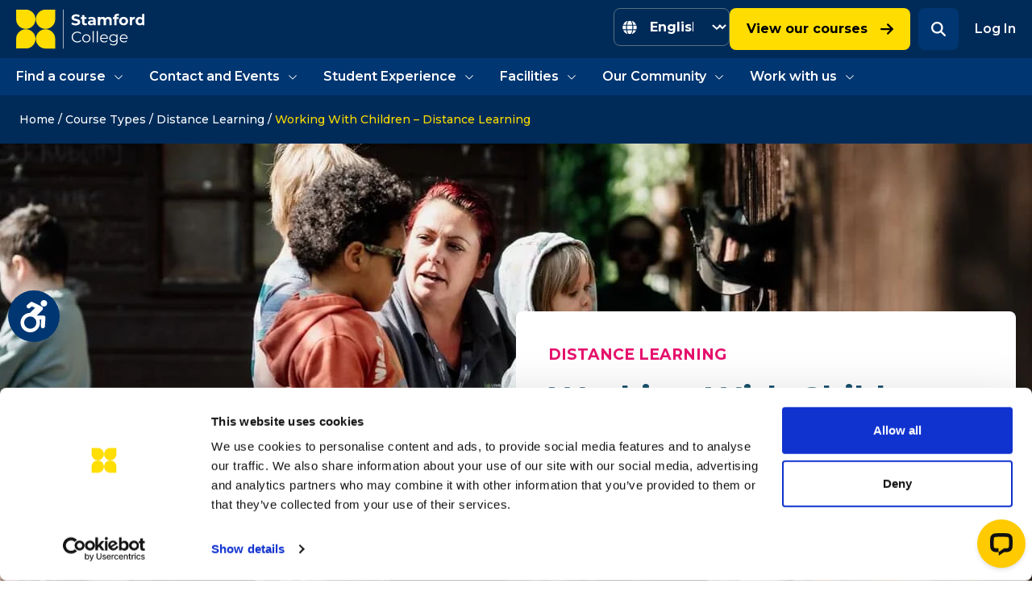

--- FILE ---
content_type: text/html; charset=UTF-8
request_url: https://www.stamford.ac.uk/course-types/distance-learning/working-with-children-distance-learning/
body_size: 33484
content:
<!doctype html>
<html lang="en-GB">

<head>
  <meta charset="utf-8">
  <meta
    name="viewport"
    content="width=device-width, initial-scale=1"
  >
    <script type="text/javascript">
	window.dataLayer = window.dataLayer || [];

	function gtag() {
		dataLayer.push(arguments);
	}

	gtag("consent", "default", {
		ad_personalization: "denied",
		ad_storage: "denied",
		ad_user_data: "denied",
		analytics_storage: "denied",
		functionality_storage: "denied",
		personalization_storage: "denied",
		security_storage: "granted",
		wait_for_update: 500,
	});
	gtag("set", "ads_data_redaction", true);
	gtag("set", "url_passthrough", true);
</script>
	<script type="text/javascript" id="itineris-postmate-data-layer-single-page-5863">
		window.dataLayer = window.dataLayer || [];
		window.dataLayer.push({"post_title":"Working With Children &#8211; Distance Learning"});
	</script>
<script type="text/javascript">
		(function (w, d, s, l, i) {
		w[l] = w[l] || [];
		w[l].push({'gtm.start': new Date().getTime(), event: 'gtm.js'});
		var f = d.getElementsByTagName(s)[0], j = d.createElement(s), dl = l !== 'dataLayer' ? '&l=' + l : '';
		j.async = true;
		j.src = 'https://www.googletagmanager.com/gtm.js?id=' + i + dl;
		f.parentNode.insertBefore(j, f);
	})(
		window,
		document,
		'script',
		'dataLayer',
		'GTM-5NXSFR6'
	);
</script>
<script type="text/javascript"
		id="Cookiebot"
		src="https://consent.cookiebot.com/uc.js"
		data-implementation="wp"
		data-cbid="4ae5f71e-12d5-407e-8fc9-7b20b31b9c87"
							defer	></script>
<meta name='robots' content='index, follow, max-image-preview:large, max-snippet:-1, max-video-preview:-1' />

	<!-- This site is optimized with the Yoast SEO plugin v26.8 - https://yoast.com/product/yoast-seo-wordpress/ -->
	<title>Working With Children - Distance Learning - Stamford College</title>
	<meta name="description" content="Our work­ing with chil­dren cours­es are designed to help you devel­op the skills and knowl­edge you need to make a pos­i­tive impact on the lives of chil­dren and young peo­ple." />
	<link rel="canonical" href="https://www.stamford.ac.uk/course-types/distance-learning/working-with-children-distance-learning/" />
	<meta property="og:locale" content="en_GB" />
	<meta property="og:type" content="article" />
	<meta property="og:title" content="Working With Children - Distance Learning - Stamford College" />
	<meta property="og:description" content="Our work­ing with chil­dren cours­es are designed to help you devel­op the skills and knowl­edge you need to make a pos­i­tive impact on the lives of chil­dren and young peo­ple." />
	<meta property="og:url" content="https://www.stamford.ac.uk/course-types/distance-learning/working-with-children-distance-learning/" />
	<meta property="og:site_name" content="Stamford College" />
	<meta property="article:publisher" content="https://www.facebook.com/stamfordcollegeuk/" />
	<meta property="article:modified_time" content="2024-09-03T13:54:53+00:00" />
	<meta property="og:image" content="https://www.stamford.ac.uk/app/uploads/sites/3/2023/08/College-Nursery_31-1.png" />
	<meta property="og:image:width" content="1440" />
	<meta property="og:image:height" content="960" />
	<meta property="og:image:type" content="image/png" />
	<meta name="twitter:card" content="summary_large_image" />
	<meta name="twitter:site" content="@stamfordcolluk" />
	<meta name="twitter:label1" content="Est. reading time" />
	<meta name="twitter:data1" content="3 minutes" />
	<script type="application/ld+json" class="yoast-schema-graph">{"@context":"https://schema.org","@graph":[{"@type":"WebPage","@id":"https://www.stamford.ac.uk/course-types/distance-learning/working-with-children-distance-learning/","url":"https://www.stamford.ac.uk/course-types/distance-learning/working-with-children-distance-learning/","name":"Working With Children - Distance Learning - Stamford College","isPartOf":{"@id":"https://www.stamford.ac.uk/#website"},"primaryImageOfPage":{"@id":"https://www.stamford.ac.uk/course-types/distance-learning/working-with-children-distance-learning/#primaryimage"},"image":{"@id":"https://www.stamford.ac.uk/course-types/distance-learning/working-with-children-distance-learning/#primaryimage"},"thumbnailUrl":"https://www.stamford.ac.uk/app/uploads/sites/3/2023/08/College-Nursery_31-1.png","datePublished":"2023-11-29T14:28:20+00:00","dateModified":"2024-09-03T13:54:53+00:00","description":"Our work­ing with chil­dren cours­es are designed to help you devel­op the skills and knowl­edge you need to make a pos­i­tive impact on the lives of chil­dren and young peo­ple.","breadcrumb":{"@id":"https://www.stamford.ac.uk/course-types/distance-learning/working-with-children-distance-learning/#breadcrumb"},"inLanguage":"en-GB","potentialAction":[{"@type":"ReadAction","target":["https://www.stamford.ac.uk/course-types/distance-learning/working-with-children-distance-learning/"]}]},{"@type":"ImageObject","inLanguage":"en-GB","@id":"https://www.stamford.ac.uk/course-types/distance-learning/working-with-children-distance-learning/#primaryimage","url":"https://www.stamford.ac.uk/app/uploads/sites/3/2023/08/College-Nursery_31-1.png","contentUrl":"https://www.stamford.ac.uk/app/uploads/sites/3/2023/08/College-Nursery_31-1.png","width":1440,"height":960},{"@type":"BreadcrumbList","@id":"https://www.stamford.ac.uk/course-types/distance-learning/working-with-children-distance-learning/#breadcrumb","itemListElement":[{"@type":"ListItem","position":1,"name":"Home","item":"https://www.stamford.ac.uk/"},{"@type":"ListItem","position":2,"name":"Course Types","item":"https://www.stamford.ac.uk/course-types/"},{"@type":"ListItem","position":3,"name":"Distance Learning","item":"https://www.stamford.ac.uk/course-types/distance-learning/"},{"@type":"ListItem","position":4,"name":"Working With Children &#8211; Distance Learning"}]},{"@type":"WebSite","@id":"https://www.stamford.ac.uk/#website","url":"https://www.stamford.ac.uk/","name":"Stamford College","description":"","publisher":{"@id":"https://www.stamford.ac.uk/#organization"},"potentialAction":[{"@type":"SearchAction","target":{"@type":"EntryPoint","urlTemplate":"https://www.stamford.ac.uk/?s={search_term_string}"},"query-input":{"@type":"PropertyValueSpecification","valueRequired":true,"valueName":"search_term_string"}}],"inLanguage":"en-GB"},{"@type":"Organization","@id":"https://www.stamford.ac.uk/#organization","name":"Stamford College","url":"https://www.stamford.ac.uk/","logo":{"@type":"ImageObject","inLanguage":"en-GB","@id":"https://www.stamford.ac.uk/#/schema/logo/image/","url":"https://www.stamford.ac.uk/app/uploads/sites/3/2023/10/Stamford_OG.jpg","contentUrl":"https://www.stamford.ac.uk/app/uploads/sites/3/2023/10/Stamford_OG.jpg","width":1200,"height":630,"caption":"Stamford College"},"image":{"@id":"https://www.stamford.ac.uk/#/schema/logo/image/"},"sameAs":["https://www.facebook.com/stamfordcollegeuk/","https://x.com/stamfordcolluk","https://www.instagram.com/stamfordcollegeuk/","https://www.youtube.com/channel/UCCB85vrsspr8h0S3H5bRUZg"]}]}</script>
	<!-- / Yoast SEO plugin. -->


<link rel='dns-prefetch' href='//www.stamford.ac.uk' />
<link rel='dns-prefetch' href='//fonts.googleapis.com' />
<style id='wp-img-auto-sizes-contain-inline-css'>
img:is([sizes=auto i],[sizes^="auto," i]){contain-intrinsic-size:3000px 1500px}
/*# sourceURL=wp-img-auto-sizes-contain-inline-css */
</style>
<link rel='stylesheet' id='wpmf-gallery-popup-style-css' href='https://www.stamford.ac.uk/app/plugins/wp-media-folder/assets/css/display-gallery/magnific-popup.css?ver=6.1.9' media='all' />
<link rel='stylesheet' id='contentWithMedia/0-css' href='https://media.ieg.ac.uk/app/themes/iegcolleges/public/css/contentWithMedia.d4e7e9.css' media='all' />
<link rel='stylesheet' id='tabbingCarousel/0-css' href='https://media.ieg.ac.uk/app/themes/iegcolleges/public/css/4628.804b23.css' media='all' />
<link rel='stylesheet' id='accordion/0-css' href='https://media.ieg.ac.uk/app/themes/iegcolleges/public/css/accordion.344d3f.css' media='all' />
<link rel='stylesheet' id='sage/fonts/google-css' onload="this.media='all';" href='https://fonts.googleapis.com/css2?family=Montserrat:wght@500;600;700&#038;display=swap' media='print' />
<link rel='stylesheet' id='app/0-css' href='https://media.ieg.ac.uk/app/themes/iegcolleges/public/css/app.7a0812.css' media='all' />
<!-- Stream WordPress user activity plugin v4.1.1 -->
<link rel="preconnect" href="https://fonts.gstatic.com" crossorigin />
<link rel="preload" as="style" href="https://fonts.googleapis.com/css2?family=Montserrat:wght@500;600;700&display=swap" />
<style id="kirki-inline-styles"></style>  <meta name="apple-mobile-web-app-title" content="Stamford College">
  <link rel="icon" type="image/png" href="https://www.stamford.ac.uk/stamford-college-favicon-96x96.png" sizes="96x96" />
  <link rel="icon" type="image/svg+xml" href="https://www.stamford.ac.uk/stamford-college-favicon.svg" />
  <link rel="shortcut icon" href="https://www.stamford.ac.uk/stamford-college-favicon.ico" />
  <link rel="apple-touch-icon" sizes="180x180" href="https://www.stamford.ac.uk/stamford-college-apple-touch-icon.png" />
  <link rel="manifest" href="https://www.stamford.ac.uk/stamford-college.webmanifest" />
<style id='global-styles-inline-css'>
:root{--wp--preset--aspect-ratio--square: 1;--wp--preset--aspect-ratio--4-3: 4/3;--wp--preset--aspect-ratio--3-4: 3/4;--wp--preset--aspect-ratio--3-2: 3/2;--wp--preset--aspect-ratio--2-3: 2/3;--wp--preset--aspect-ratio--16-9: 16/9;--wp--preset--aspect-ratio--9-16: 9/16;--wp--preset--color--black: #000000;--wp--preset--color--cyan-bluish-gray: #abb8c3;--wp--preset--color--white: #ffffff;--wp--preset--color--pale-pink: #f78da7;--wp--preset--color--vivid-red: #cf2e2e;--wp--preset--color--luminous-vivid-orange: #ff6900;--wp--preset--color--luminous-vivid-amber: #fcb900;--wp--preset--color--light-green-cyan: #7bdcb5;--wp--preset--color--vivid-green-cyan: #00d084;--wp--preset--color--pale-cyan-blue: #8ed1fc;--wp--preset--color--vivid-cyan-blue: #0693e3;--wp--preset--color--vivid-purple: #9b51e0;--wp--preset--color--inherit: inherit;--wp--preset--color--current: currentcolor;--wp--preset--color--transparent: transparent;--wp--preset--color--slate-50: #f8fafc;--wp--preset--color--slate-100: #f1f5f9;--wp--preset--color--slate-200: #e2e8f0;--wp--preset--color--slate-300: #cbd5e1;--wp--preset--color--slate-400: #94a3b8;--wp--preset--color--slate-500: #64748b;--wp--preset--color--slate-600: #475569;--wp--preset--color--slate-700: #334155;--wp--preset--color--slate-800: #1e293b;--wp--preset--color--slate-900: #0f172a;--wp--preset--color--slate-950: #020617;--wp--preset--color--gray-50: #f9fafb;--wp--preset--color--gray-100: #f3f4f6;--wp--preset--color--gray-200: #e5e7eb;--wp--preset--color--gray-300: #d1d5db;--wp--preset--color--gray-400: #9ca3af;--wp--preset--color--gray-500: #6b7280;--wp--preset--color--gray-600: #4b5563;--wp--preset--color--gray-700: #374151;--wp--preset--color--gray-800: #1f2937;--wp--preset--color--gray-900: #111827;--wp--preset--color--gray-950: #030712;--wp--preset--color--zinc-50: #fafafa;--wp--preset--color--zinc-100: #f4f4f5;--wp--preset--color--zinc-200: #e4e4e7;--wp--preset--color--zinc-300: #d4d4d8;--wp--preset--color--zinc-400: #a1a1aa;--wp--preset--color--zinc-500: #71717a;--wp--preset--color--zinc-600: #52525b;--wp--preset--color--zinc-700: #3f3f46;--wp--preset--color--zinc-800: #27272a;--wp--preset--color--zinc-900: #18181b;--wp--preset--color--zinc-950: #09090b;--wp--preset--color--neutral-50: #fafafa;--wp--preset--color--neutral-100: #f5f5f5;--wp--preset--color--neutral-200: #e5e5e5;--wp--preset--color--neutral-300: #d4d4d4;--wp--preset--color--neutral-400: #a3a3a3;--wp--preset--color--neutral-500: #737373;--wp--preset--color--neutral-600: #525252;--wp--preset--color--neutral-700: #404040;--wp--preset--color--neutral-800: #262626;--wp--preset--color--neutral-900: #171717;--wp--preset--color--neutral-950: #0a0a0a;--wp--preset--color--stone-50: #fafaf9;--wp--preset--color--stone-100: #f5f5f4;--wp--preset--color--stone-200: #e7e5e4;--wp--preset--color--stone-300: #d6d3d1;--wp--preset--color--stone-400: #a8a29e;--wp--preset--color--stone-500: #78716c;--wp--preset--color--stone-600: #57534e;--wp--preset--color--stone-700: #44403c;--wp--preset--color--stone-800: #292524;--wp--preset--color--stone-900: #1c1917;--wp--preset--color--stone-950: #0c0a09;--wp--preset--color--red-50: #fdf2f2;--wp--preset--color--red-100: #fde8e8;--wp--preset--color--red-200: #fbd5d5;--wp--preset--color--red-300: #f8b4b4;--wp--preset--color--red-400: #f98080;--wp--preset--color--red-500: #f05252;--wp--preset--color--red-600: #e02424;--wp--preset--color--red-700: #c81e1e;--wp--preset--color--red-800: #9b1c1c;--wp--preset--color--red-900: #771d1d;--wp--preset--color--red-950: #450a0a;--wp--preset--color--orange-50: #fff8f1;--wp--preset--color--orange-100: #feecdc;--wp--preset--color--orange-200: #fcd9bd;--wp--preset--color--orange-300: #fdba8c;--wp--preset--color--orange-400: #ff8a4c;--wp--preset--color--orange-500: #ff5a1f;--wp--preset--color--orange-600: #d03801;--wp--preset--color--orange-700: #b43403;--wp--preset--color--orange-800: #8a2c0d;--wp--preset--color--orange-900: #771d1d;--wp--preset--color--orange-950: #431407;--wp--preset--color--amber-50: #fffbeb;--wp--preset--color--amber-100: #fef3c7;--wp--preset--color--amber-200: #fde68a;--wp--preset--color--amber-300: #fcd34d;--wp--preset--color--amber-400: #fbbf24;--wp--preset--color--amber-500: #f59e0b;--wp--preset--color--amber-600: #d97706;--wp--preset--color--amber-700: #b45309;--wp--preset--color--amber-800: #92400e;--wp--preset--color--amber-900: #78350f;--wp--preset--color--amber-950: #451a03;--wp--preset--color--yellow-50: #fdfdea;--wp--preset--color--yellow-100: #fdf6b2;--wp--preset--color--yellow-200: #fce96a;--wp--preset--color--yellow-300: #faca15;--wp--preset--color--yellow-400: #e3a008;--wp--preset--color--yellow-500: #c27803;--wp--preset--color--yellow-600: #9f580a;--wp--preset--color--yellow-700: #8e4b10;--wp--preset--color--yellow-800: #723b13;--wp--preset--color--yellow-900: #633112;--wp--preset--color--yellow-950: #422006;--wp--preset--color--lime-50: #f7fee7;--wp--preset--color--lime-100: #ecfccb;--wp--preset--color--lime-200: #d9f99d;--wp--preset--color--lime-300: #bef264;--wp--preset--color--lime-400: #a3e635;--wp--preset--color--lime-500: #84cc16;--wp--preset--color--lime-600: #65a30d;--wp--preset--color--lime-700: #4d7c0f;--wp--preset--color--lime-800: #3f6212;--wp--preset--color--lime-900: #365314;--wp--preset--color--lime-950: #1a2e05;--wp--preset--color--green-50: #f3faf7;--wp--preset--color--green-100: #def7ec;--wp--preset--color--green-200: #bcf0da;--wp--preset--color--green-300: #84e1bc;--wp--preset--color--green-400: #31c48d;--wp--preset--color--green-500: #0e9f6e;--wp--preset--color--green-600: #057a55;--wp--preset--color--green-700: #046c4e;--wp--preset--color--green-800: #03543f;--wp--preset--color--green-900: #014737;--wp--preset--color--green-950: #052e16;--wp--preset--color--emerald-50: #ecfdf5;--wp--preset--color--emerald-100: #d1fae5;--wp--preset--color--emerald-200: #a7f3d0;--wp--preset--color--emerald-300: #6ee7b7;--wp--preset--color--emerald-400: #34d399;--wp--preset--color--emerald-500: #10b981;--wp--preset--color--emerald-600: #059669;--wp--preset--color--emerald-700: #047857;--wp--preset--color--emerald-800: #065f46;--wp--preset--color--emerald-900: #064e3b;--wp--preset--color--emerald-950: #022c22;--wp--preset--color--teal-50: #edfafa;--wp--preset--color--teal-100: #d5f5f6;--wp--preset--color--teal-200: #afecef;--wp--preset--color--teal-300: #7edce2;--wp--preset--color--teal-400: #16bdca;--wp--preset--color--teal-500: #0694a2;--wp--preset--color--teal-600: #047481;--wp--preset--color--teal-700: #036672;--wp--preset--color--teal-800: #05505c;--wp--preset--color--teal-900: #014451;--wp--preset--color--teal-950: #042f2e;--wp--preset--color--cyan-50: #ecfeff;--wp--preset--color--cyan-100: #cffafe;--wp--preset--color--cyan-200: #a5f3fc;--wp--preset--color--cyan-300: #67e8f9;--wp--preset--color--cyan-400: #22d3ee;--wp--preset--color--cyan-500: #06b6d4;--wp--preset--color--cyan-600: #0891b2;--wp--preset--color--cyan-700: #0e7490;--wp--preset--color--cyan-800: #155e75;--wp--preset--color--cyan-900: #164e63;--wp--preset--color--cyan-950: #083344;--wp--preset--color--sky-50: #f0f9ff;--wp--preset--color--sky-100: #e0f2fe;--wp--preset--color--sky-200: #bae6fd;--wp--preset--color--sky-300: #7dd3fc;--wp--preset--color--sky-400: #38bdf8;--wp--preset--color--sky-500: #0ea5e9;--wp--preset--color--sky-600: #0284c7;--wp--preset--color--sky-700: #0369a1;--wp--preset--color--sky-800: #075985;--wp--preset--color--sky-900: #0c4a6e;--wp--preset--color--sky-950: #082f49;--wp--preset--color--blue-50: #ebf5ff;--wp--preset--color--blue-100: #e1effe;--wp--preset--color--blue-200: #c3ddfd;--wp--preset--color--blue-300: #a4cafe;--wp--preset--color--blue-400: #76a9fa;--wp--preset--color--blue-500: #3f83f8;--wp--preset--color--blue-600: #1c64f2;--wp--preset--color--blue-700: #1a56db;--wp--preset--color--blue-800: #1e429f;--wp--preset--color--blue-900: #233876;--wp--preset--color--blue-950: #172554;--wp--preset--color--indigo-50: #f0f5ff;--wp--preset--color--indigo-100: #e5edff;--wp--preset--color--indigo-200: #cddbfe;--wp--preset--color--indigo-300: #b4c6fc;--wp--preset--color--indigo-400: #8da2fb;--wp--preset--color--indigo-500: #6875f5;--wp--preset--color--indigo-600: #5850ec;--wp--preset--color--indigo-700: #5145cd;--wp--preset--color--indigo-800: #42389d;--wp--preset--color--indigo-900: #362f78;--wp--preset--color--indigo-950: #1e1b4b;--wp--preset--color--violet-50: #f5f3ff;--wp--preset--color--violet-100: #ede9fe;--wp--preset--color--violet-200: #ddd6fe;--wp--preset--color--violet-300: #c4b5fd;--wp--preset--color--violet-400: #a78bfa;--wp--preset--color--violet-500: #8b5cf6;--wp--preset--color--violet-600: #7c3aed;--wp--preset--color--violet-700: #6d28d9;--wp--preset--color--violet-800: #5b21b6;--wp--preset--color--violet-900: #4c1d95;--wp--preset--color--violet-950: #2e1065;--wp--preset--color--purple-50: #f6f5ff;--wp--preset--color--purple-100: #edebfe;--wp--preset--color--purple-200: #dcd7fe;--wp--preset--color--purple-300: #cabffd;--wp--preset--color--purple-400: #ac94fa;--wp--preset--color--purple-500: #9061f9;--wp--preset--color--purple-600: #7e3af2;--wp--preset--color--purple-700: #6c2bd9;--wp--preset--color--purple-800: #5521b5;--wp--preset--color--purple-900: #4a1d96;--wp--preset--color--purple-950: #3b0764;--wp--preset--color--fuchsia-50: #fdf4ff;--wp--preset--color--fuchsia-100: #fae8ff;--wp--preset--color--fuchsia-200: #f5d0fe;--wp--preset--color--fuchsia-300: #f0abfc;--wp--preset--color--fuchsia-400: #e879f9;--wp--preset--color--fuchsia-500: #d946ef;--wp--preset--color--fuchsia-600: #c026d3;--wp--preset--color--fuchsia-700: #a21caf;--wp--preset--color--fuchsia-800: #86198f;--wp--preset--color--fuchsia-900: #701a75;--wp--preset--color--fuchsia-950: #4a044e;--wp--preset--color--pink-50: #fdf2f8;--wp--preset--color--pink-100: #fce8f3;--wp--preset--color--pink-200: #fad1e8;--wp--preset--color--pink-300: #f8b4d9;--wp--preset--color--pink-400: #f17eb8;--wp--preset--color--pink-500: #e74694;--wp--preset--color--pink-600: #d61f69;--wp--preset--color--pink-700: #bf125d;--wp--preset--color--pink-800: #99154b;--wp--preset--color--pink-900: #751a3d;--wp--preset--color--pink-950: #500724;--wp--preset--color--rose-50: #fff1f2;--wp--preset--color--rose-100: #ffe4e6;--wp--preset--color--rose-200: #fecdd3;--wp--preset--color--rose-300: #fda4af;--wp--preset--color--rose-400: #fb7185;--wp--preset--color--rose-500: #f43f5e;--wp--preset--color--rose-600: #e11d48;--wp--preset--color--rose-700: #be123c;--wp--preset--color--rose-800: #9f1239;--wp--preset--color--rose-900: #881337;--wp--preset--color--rose-950: #4c0519;--wp--preset--color--transparent-dark: transparent;--wp--preset--color--ruby: #e6116d;--wp--preset--color--razzmatazz: #db106d;--wp--preset--color--golden-yellow: #ffdd00;--wp--preset--color--prussian-blue: #002b59;--wp--preset--color--bahia: #a9c822;--wp--preset--color--limeade: #8cac00;--wp--preset--color--bermuda-grey: #668c9f;--wp--preset--color--aquamarine-blue: #76dde1;--wp--preset--color--secondary-color-cyan: #1399d4;--wp--preset--color--secondary-color-light-cyan: #8fddff;--wp--preset--color--secondary-color-blue: #003671;--wp--preset--color--system-outline: #7c919c;--wp--preset--color--system-field-input: #6b7280;--wp--preset--color--system-ghost-field-input: #9ca3af;--wp--preset--color--system-field-bg: #f9fafb;--wp--preset--color--system-ghost-field-outline: #e5e7eb;--wp--preset--color--system-active-element: #1e1934;--wp--preset--color--system-hover: #e5e9f2;--wp--preset--color--light-grayish-blue: #f4f6fa;--wp--preset--color--solitude: #e2e6ef;--wp--preset--color--davy-grey: #555555;--wp--preset--color--hover-golden-yellow: #ffa800;--wp--preset--color--dove-gray: #746d6c;--wp--preset--color--deep-sky-blue: #00d1ff;--wp--preset--color--black-pearl: #1c2126;--wp--preset--color--iron: #d1d5db;--wp--preset--color--catskill-white: #eef7f7;--wp--preset--color--mid-blue: #1e65b3;--wp--preset--color--orient: #17516d;--wp--preset--color--cinnabar: #dc3532;--wp--preset--color--light-teal: #b2dddf;--wp--preset--color--thunderbird: #cd1d1a;--wp--preset--color--dark-teal: #00434f;--wp--preset--color--blue-lagoon: #005c6e;--wp--preset--color--blue-bayoux: #56717e;--wp--preset--color--macaw-blue: #31b7bc;--wp--preset--color--sherpa-blue-light: #003746;--wp--preset--color--sherpa-blue: #004052;--wp--preset--color--velvet: #760045;--wp--preset--color--porcelain: #eef1f8;--wp--preset--color--wisp-pink: #fff2f7;--wp--preset--color--harvest-gold: #f4bc64;--wp--preset--color--concord: #7d7c7b;--wp--preset--color--roman: #dc5e5b;--wp--preset--color--lava-red: #da2621;--wp--preset--color--rust: #c1450b;--wp--preset--gradient--vivid-cyan-blue-to-vivid-purple: linear-gradient(135deg,rgb(6,147,227) 0%,rgb(155,81,224) 100%);--wp--preset--gradient--light-green-cyan-to-vivid-green-cyan: linear-gradient(135deg,rgb(122,220,180) 0%,rgb(0,208,130) 100%);--wp--preset--gradient--luminous-vivid-amber-to-luminous-vivid-orange: linear-gradient(135deg,rgb(252,185,0) 0%,rgb(255,105,0) 100%);--wp--preset--gradient--luminous-vivid-orange-to-vivid-red: linear-gradient(135deg,rgb(255,105,0) 0%,rgb(207,46,46) 100%);--wp--preset--gradient--very-light-gray-to-cyan-bluish-gray: linear-gradient(135deg,rgb(238,238,238) 0%,rgb(169,184,195) 100%);--wp--preset--gradient--cool-to-warm-spectrum: linear-gradient(135deg,rgb(74,234,220) 0%,rgb(151,120,209) 20%,rgb(207,42,186) 40%,rgb(238,44,130) 60%,rgb(251,105,98) 80%,rgb(254,248,76) 100%);--wp--preset--gradient--blush-light-purple: linear-gradient(135deg,rgb(255,206,236) 0%,rgb(152,150,240) 100%);--wp--preset--gradient--blush-bordeaux: linear-gradient(135deg,rgb(254,205,165) 0%,rgb(254,45,45) 50%,rgb(107,0,62) 100%);--wp--preset--gradient--luminous-dusk: linear-gradient(135deg,rgb(255,203,112) 0%,rgb(199,81,192) 50%,rgb(65,88,208) 100%);--wp--preset--gradient--pale-ocean: linear-gradient(135deg,rgb(255,245,203) 0%,rgb(182,227,212) 50%,rgb(51,167,181) 100%);--wp--preset--gradient--electric-grass: linear-gradient(135deg,rgb(202,248,128) 0%,rgb(113,206,126) 100%);--wp--preset--gradient--midnight: linear-gradient(135deg,rgb(2,3,129) 0%,rgb(40,116,252) 100%);--wp--preset--font-size--small: 13px;--wp--preset--font-size--medium: 20px;--wp--preset--font-size--large: 36px;--wp--preset--font-size--x-large: 42px;--wp--preset--font-size--13: 0.8125rem;--wp--preset--font-size--19: 1.1875rem;--wp--preset--font-size--xs: 0.75rem;--wp--preset--font-size--sm: 0.875rem;--wp--preset--font-size--base: 1rem;--wp--preset--font-size--lg: 1.125rem;--wp--preset--font-size--xl: 1.25rem;--wp--preset--font-size--2-xl: 1.5rem;--wp--preset--font-size--3-xl: 2rem;--wp--preset--font-size--4-xl: 2.5rem;--wp--preset--font-size--5-xl: 3rem;--wp--preset--font-size--6-xl: 3.75rem;--wp--preset--font-size--7-xl: 4.5rem;--wp--preset--font-size--8-xl: 6rem;--wp--preset--font-size--9-xl: 8rem;--wp--preset--font-family--sans: ui-sans-serif,system-ui,-apple-system,BlinkMacSystemFont,"Segoe UI",Roboto,"Helvetica Neue",Arial,"Noto Sans",sans-serif,"Apple Color Emoji","Segoe UI Emoji","Segoe UI Symbol","Noto Color Emoji";--wp--preset--font-family--serif: ui-serif,Georgia,Cambria,"Times New Roman",Times,serif;--wp--preset--font-family--mono: ui-monospace,SFMono-Regular,Menlo,Monaco,Consolas,"Liberation Mono","Courier New",monospace;--wp--preset--font-family--montserrat: Montserrat,sans-serif;--wp--preset--spacing--20: 0.44rem;--wp--preset--spacing--30: 0.67rem;--wp--preset--spacing--40: 1rem;--wp--preset--spacing--50: 1.5rem;--wp--preset--spacing--60: 2.25rem;--wp--preset--spacing--70: 3.38rem;--wp--preset--spacing--80: 5.06rem;--wp--preset--shadow--natural: 6px 6px 9px rgba(0, 0, 0, 0.2);--wp--preset--shadow--deep: 12px 12px 50px rgba(0, 0, 0, 0.4);--wp--preset--shadow--sharp: 6px 6px 0px rgba(0, 0, 0, 0.2);--wp--preset--shadow--outlined: 6px 6px 0px -3px rgb(255, 255, 255), 6px 6px rgb(0, 0, 0);--wp--preset--shadow--crisp: 6px 6px 0px rgb(0, 0, 0);}:where(body) { margin: 0; }.wp-site-blocks > .alignleft { float: left; margin-right: 2em; }.wp-site-blocks > .alignright { float: right; margin-left: 2em; }.wp-site-blocks > .aligncenter { justify-content: center; margin-left: auto; margin-right: auto; }:where(.is-layout-flex){gap: 0.5em;}:where(.is-layout-grid){gap: 0.5em;}.is-layout-flow > .alignleft{float: left;margin-inline-start: 0;margin-inline-end: 2em;}.is-layout-flow > .alignright{float: right;margin-inline-start: 2em;margin-inline-end: 0;}.is-layout-flow > .aligncenter{margin-left: auto !important;margin-right: auto !important;}.is-layout-constrained > .alignleft{float: left;margin-inline-start: 0;margin-inline-end: 2em;}.is-layout-constrained > .alignright{float: right;margin-inline-start: 2em;margin-inline-end: 0;}.is-layout-constrained > .aligncenter{margin-left: auto !important;margin-right: auto !important;}.is-layout-constrained > :where(:not(.alignleft):not(.alignright):not(.alignfull)){margin-left: auto !important;margin-right: auto !important;}body .is-layout-flex{display: flex;}.is-layout-flex{flex-wrap: wrap;align-items: center;}.is-layout-flex > :is(*, div){margin: 0;}body .is-layout-grid{display: grid;}.is-layout-grid > :is(*, div){margin: 0;}body{padding-top: 0px;padding-right: 0px;padding-bottom: 0px;padding-left: 0px;}a:where(:not(.wp-element-button)){text-decoration: underline;}:root :where(.wp-element-button, .wp-block-button__link){background-color: #32373c;border-width: 0;color: #fff;font-family: inherit;font-size: inherit;font-style: inherit;font-weight: inherit;letter-spacing: inherit;line-height: inherit;padding-top: calc(0.667em + 2px);padding-right: calc(1.333em + 2px);padding-bottom: calc(0.667em + 2px);padding-left: calc(1.333em + 2px);text-decoration: none;text-transform: inherit;}.has-black-color{color: var(--wp--preset--color--black) !important;}.has-cyan-bluish-gray-color{color: var(--wp--preset--color--cyan-bluish-gray) !important;}.has-white-color{color: var(--wp--preset--color--white) !important;}.has-pale-pink-color{color: var(--wp--preset--color--pale-pink) !important;}.has-vivid-red-color{color: var(--wp--preset--color--vivid-red) !important;}.has-luminous-vivid-orange-color{color: var(--wp--preset--color--luminous-vivid-orange) !important;}.has-luminous-vivid-amber-color{color: var(--wp--preset--color--luminous-vivid-amber) !important;}.has-light-green-cyan-color{color: var(--wp--preset--color--light-green-cyan) !important;}.has-vivid-green-cyan-color{color: var(--wp--preset--color--vivid-green-cyan) !important;}.has-pale-cyan-blue-color{color: var(--wp--preset--color--pale-cyan-blue) !important;}.has-vivid-cyan-blue-color{color: var(--wp--preset--color--vivid-cyan-blue) !important;}.has-vivid-purple-color{color: var(--wp--preset--color--vivid-purple) !important;}.has-inherit-color{color: var(--wp--preset--color--inherit) !important;}.has-current-color{color: var(--wp--preset--color--current) !important;}.has-transparent-color{color: var(--wp--preset--color--transparent) !important;}.has-slate-50-color{color: var(--wp--preset--color--slate-50) !important;}.has-slate-100-color{color: var(--wp--preset--color--slate-100) !important;}.has-slate-200-color{color: var(--wp--preset--color--slate-200) !important;}.has-slate-300-color{color: var(--wp--preset--color--slate-300) !important;}.has-slate-400-color{color: var(--wp--preset--color--slate-400) !important;}.has-slate-500-color{color: var(--wp--preset--color--slate-500) !important;}.has-slate-600-color{color: var(--wp--preset--color--slate-600) !important;}.has-slate-700-color{color: var(--wp--preset--color--slate-700) !important;}.has-slate-800-color{color: var(--wp--preset--color--slate-800) !important;}.has-slate-900-color{color: var(--wp--preset--color--slate-900) !important;}.has-slate-950-color{color: var(--wp--preset--color--slate-950) !important;}.has-gray-50-color{color: var(--wp--preset--color--gray-50) !important;}.has-gray-100-color{color: var(--wp--preset--color--gray-100) !important;}.has-gray-200-color{color: var(--wp--preset--color--gray-200) !important;}.has-gray-300-color{color: var(--wp--preset--color--gray-300) !important;}.has-gray-400-color{color: var(--wp--preset--color--gray-400) !important;}.has-gray-500-color{color: var(--wp--preset--color--gray-500) !important;}.has-gray-600-color{color: var(--wp--preset--color--gray-600) !important;}.has-gray-700-color{color: var(--wp--preset--color--gray-700) !important;}.has-gray-800-color{color: var(--wp--preset--color--gray-800) !important;}.has-gray-900-color{color: var(--wp--preset--color--gray-900) !important;}.has-gray-950-color{color: var(--wp--preset--color--gray-950) !important;}.has-zinc-50-color{color: var(--wp--preset--color--zinc-50) !important;}.has-zinc-100-color{color: var(--wp--preset--color--zinc-100) !important;}.has-zinc-200-color{color: var(--wp--preset--color--zinc-200) !important;}.has-zinc-300-color{color: var(--wp--preset--color--zinc-300) !important;}.has-zinc-400-color{color: var(--wp--preset--color--zinc-400) !important;}.has-zinc-500-color{color: var(--wp--preset--color--zinc-500) !important;}.has-zinc-600-color{color: var(--wp--preset--color--zinc-600) !important;}.has-zinc-700-color{color: var(--wp--preset--color--zinc-700) !important;}.has-zinc-800-color{color: var(--wp--preset--color--zinc-800) !important;}.has-zinc-900-color{color: var(--wp--preset--color--zinc-900) !important;}.has-zinc-950-color{color: var(--wp--preset--color--zinc-950) !important;}.has-neutral-50-color{color: var(--wp--preset--color--neutral-50) !important;}.has-neutral-100-color{color: var(--wp--preset--color--neutral-100) !important;}.has-neutral-200-color{color: var(--wp--preset--color--neutral-200) !important;}.has-neutral-300-color{color: var(--wp--preset--color--neutral-300) !important;}.has-neutral-400-color{color: var(--wp--preset--color--neutral-400) !important;}.has-neutral-500-color{color: var(--wp--preset--color--neutral-500) !important;}.has-neutral-600-color{color: var(--wp--preset--color--neutral-600) !important;}.has-neutral-700-color{color: var(--wp--preset--color--neutral-700) !important;}.has-neutral-800-color{color: var(--wp--preset--color--neutral-800) !important;}.has-neutral-900-color{color: var(--wp--preset--color--neutral-900) !important;}.has-neutral-950-color{color: var(--wp--preset--color--neutral-950) !important;}.has-stone-50-color{color: var(--wp--preset--color--stone-50) !important;}.has-stone-100-color{color: var(--wp--preset--color--stone-100) !important;}.has-stone-200-color{color: var(--wp--preset--color--stone-200) !important;}.has-stone-300-color{color: var(--wp--preset--color--stone-300) !important;}.has-stone-400-color{color: var(--wp--preset--color--stone-400) !important;}.has-stone-500-color{color: var(--wp--preset--color--stone-500) !important;}.has-stone-600-color{color: var(--wp--preset--color--stone-600) !important;}.has-stone-700-color{color: var(--wp--preset--color--stone-700) !important;}.has-stone-800-color{color: var(--wp--preset--color--stone-800) !important;}.has-stone-900-color{color: var(--wp--preset--color--stone-900) !important;}.has-stone-950-color{color: var(--wp--preset--color--stone-950) !important;}.has-red-50-color{color: var(--wp--preset--color--red-50) !important;}.has-red-100-color{color: var(--wp--preset--color--red-100) !important;}.has-red-200-color{color: var(--wp--preset--color--red-200) !important;}.has-red-300-color{color: var(--wp--preset--color--red-300) !important;}.has-red-400-color{color: var(--wp--preset--color--red-400) !important;}.has-red-500-color{color: var(--wp--preset--color--red-500) !important;}.has-red-600-color{color: var(--wp--preset--color--red-600) !important;}.has-red-700-color{color: var(--wp--preset--color--red-700) !important;}.has-red-800-color{color: var(--wp--preset--color--red-800) !important;}.has-red-900-color{color: var(--wp--preset--color--red-900) !important;}.has-red-950-color{color: var(--wp--preset--color--red-950) !important;}.has-orange-50-color{color: var(--wp--preset--color--orange-50) !important;}.has-orange-100-color{color: var(--wp--preset--color--orange-100) !important;}.has-orange-200-color{color: var(--wp--preset--color--orange-200) !important;}.has-orange-300-color{color: var(--wp--preset--color--orange-300) !important;}.has-orange-400-color{color: var(--wp--preset--color--orange-400) !important;}.has-orange-500-color{color: var(--wp--preset--color--orange-500) !important;}.has-orange-600-color{color: var(--wp--preset--color--orange-600) !important;}.has-orange-700-color{color: var(--wp--preset--color--orange-700) !important;}.has-orange-800-color{color: var(--wp--preset--color--orange-800) !important;}.has-orange-900-color{color: var(--wp--preset--color--orange-900) !important;}.has-orange-950-color{color: var(--wp--preset--color--orange-950) !important;}.has-amber-50-color{color: var(--wp--preset--color--amber-50) !important;}.has-amber-100-color{color: var(--wp--preset--color--amber-100) !important;}.has-amber-200-color{color: var(--wp--preset--color--amber-200) !important;}.has-amber-300-color{color: var(--wp--preset--color--amber-300) !important;}.has-amber-400-color{color: var(--wp--preset--color--amber-400) !important;}.has-amber-500-color{color: var(--wp--preset--color--amber-500) !important;}.has-amber-600-color{color: var(--wp--preset--color--amber-600) !important;}.has-amber-700-color{color: var(--wp--preset--color--amber-700) !important;}.has-amber-800-color{color: var(--wp--preset--color--amber-800) !important;}.has-amber-900-color{color: var(--wp--preset--color--amber-900) !important;}.has-amber-950-color{color: var(--wp--preset--color--amber-950) !important;}.has-yellow-50-color{color: var(--wp--preset--color--yellow-50) !important;}.has-yellow-100-color{color: var(--wp--preset--color--yellow-100) !important;}.has-yellow-200-color{color: var(--wp--preset--color--yellow-200) !important;}.has-yellow-300-color{color: var(--wp--preset--color--yellow-300) !important;}.has-yellow-400-color{color: var(--wp--preset--color--yellow-400) !important;}.has-yellow-500-color{color: var(--wp--preset--color--yellow-500) !important;}.has-yellow-600-color{color: var(--wp--preset--color--yellow-600) !important;}.has-yellow-700-color{color: var(--wp--preset--color--yellow-700) !important;}.has-yellow-800-color{color: var(--wp--preset--color--yellow-800) !important;}.has-yellow-900-color{color: var(--wp--preset--color--yellow-900) !important;}.has-yellow-950-color{color: var(--wp--preset--color--yellow-950) !important;}.has-lime-50-color{color: var(--wp--preset--color--lime-50) !important;}.has-lime-100-color{color: var(--wp--preset--color--lime-100) !important;}.has-lime-200-color{color: var(--wp--preset--color--lime-200) !important;}.has-lime-300-color{color: var(--wp--preset--color--lime-300) !important;}.has-lime-400-color{color: var(--wp--preset--color--lime-400) !important;}.has-lime-500-color{color: var(--wp--preset--color--lime-500) !important;}.has-lime-600-color{color: var(--wp--preset--color--lime-600) !important;}.has-lime-700-color{color: var(--wp--preset--color--lime-700) !important;}.has-lime-800-color{color: var(--wp--preset--color--lime-800) !important;}.has-lime-900-color{color: var(--wp--preset--color--lime-900) !important;}.has-lime-950-color{color: var(--wp--preset--color--lime-950) !important;}.has-green-50-color{color: var(--wp--preset--color--green-50) !important;}.has-green-100-color{color: var(--wp--preset--color--green-100) !important;}.has-green-200-color{color: var(--wp--preset--color--green-200) !important;}.has-green-300-color{color: var(--wp--preset--color--green-300) !important;}.has-green-400-color{color: var(--wp--preset--color--green-400) !important;}.has-green-500-color{color: var(--wp--preset--color--green-500) !important;}.has-green-600-color{color: var(--wp--preset--color--green-600) !important;}.has-green-700-color{color: var(--wp--preset--color--green-700) !important;}.has-green-800-color{color: var(--wp--preset--color--green-800) !important;}.has-green-900-color{color: var(--wp--preset--color--green-900) !important;}.has-green-950-color{color: var(--wp--preset--color--green-950) !important;}.has-emerald-50-color{color: var(--wp--preset--color--emerald-50) !important;}.has-emerald-100-color{color: var(--wp--preset--color--emerald-100) !important;}.has-emerald-200-color{color: var(--wp--preset--color--emerald-200) !important;}.has-emerald-300-color{color: var(--wp--preset--color--emerald-300) !important;}.has-emerald-400-color{color: var(--wp--preset--color--emerald-400) !important;}.has-emerald-500-color{color: var(--wp--preset--color--emerald-500) !important;}.has-emerald-600-color{color: var(--wp--preset--color--emerald-600) !important;}.has-emerald-700-color{color: var(--wp--preset--color--emerald-700) !important;}.has-emerald-800-color{color: var(--wp--preset--color--emerald-800) !important;}.has-emerald-900-color{color: var(--wp--preset--color--emerald-900) !important;}.has-emerald-950-color{color: var(--wp--preset--color--emerald-950) !important;}.has-teal-50-color{color: var(--wp--preset--color--teal-50) !important;}.has-teal-100-color{color: var(--wp--preset--color--teal-100) !important;}.has-teal-200-color{color: var(--wp--preset--color--teal-200) !important;}.has-teal-300-color{color: var(--wp--preset--color--teal-300) !important;}.has-teal-400-color{color: var(--wp--preset--color--teal-400) !important;}.has-teal-500-color{color: var(--wp--preset--color--teal-500) !important;}.has-teal-600-color{color: var(--wp--preset--color--teal-600) !important;}.has-teal-700-color{color: var(--wp--preset--color--teal-700) !important;}.has-teal-800-color{color: var(--wp--preset--color--teal-800) !important;}.has-teal-900-color{color: var(--wp--preset--color--teal-900) !important;}.has-teal-950-color{color: var(--wp--preset--color--teal-950) !important;}.has-cyan-50-color{color: var(--wp--preset--color--cyan-50) !important;}.has-cyan-100-color{color: var(--wp--preset--color--cyan-100) !important;}.has-cyan-200-color{color: var(--wp--preset--color--cyan-200) !important;}.has-cyan-300-color{color: var(--wp--preset--color--cyan-300) !important;}.has-cyan-400-color{color: var(--wp--preset--color--cyan-400) !important;}.has-cyan-500-color{color: var(--wp--preset--color--cyan-500) !important;}.has-cyan-600-color{color: var(--wp--preset--color--cyan-600) !important;}.has-cyan-700-color{color: var(--wp--preset--color--cyan-700) !important;}.has-cyan-800-color{color: var(--wp--preset--color--cyan-800) !important;}.has-cyan-900-color{color: var(--wp--preset--color--cyan-900) !important;}.has-cyan-950-color{color: var(--wp--preset--color--cyan-950) !important;}.has-sky-50-color{color: var(--wp--preset--color--sky-50) !important;}.has-sky-100-color{color: var(--wp--preset--color--sky-100) !important;}.has-sky-200-color{color: var(--wp--preset--color--sky-200) !important;}.has-sky-300-color{color: var(--wp--preset--color--sky-300) !important;}.has-sky-400-color{color: var(--wp--preset--color--sky-400) !important;}.has-sky-500-color{color: var(--wp--preset--color--sky-500) !important;}.has-sky-600-color{color: var(--wp--preset--color--sky-600) !important;}.has-sky-700-color{color: var(--wp--preset--color--sky-700) !important;}.has-sky-800-color{color: var(--wp--preset--color--sky-800) !important;}.has-sky-900-color{color: var(--wp--preset--color--sky-900) !important;}.has-sky-950-color{color: var(--wp--preset--color--sky-950) !important;}.has-blue-50-color{color: var(--wp--preset--color--blue-50) !important;}.has-blue-100-color{color: var(--wp--preset--color--blue-100) !important;}.has-blue-200-color{color: var(--wp--preset--color--blue-200) !important;}.has-blue-300-color{color: var(--wp--preset--color--blue-300) !important;}.has-blue-400-color{color: var(--wp--preset--color--blue-400) !important;}.has-blue-500-color{color: var(--wp--preset--color--blue-500) !important;}.has-blue-600-color{color: var(--wp--preset--color--blue-600) !important;}.has-blue-700-color{color: var(--wp--preset--color--blue-700) !important;}.has-blue-800-color{color: var(--wp--preset--color--blue-800) !important;}.has-blue-900-color{color: var(--wp--preset--color--blue-900) !important;}.has-blue-950-color{color: var(--wp--preset--color--blue-950) !important;}.has-indigo-50-color{color: var(--wp--preset--color--indigo-50) !important;}.has-indigo-100-color{color: var(--wp--preset--color--indigo-100) !important;}.has-indigo-200-color{color: var(--wp--preset--color--indigo-200) !important;}.has-indigo-300-color{color: var(--wp--preset--color--indigo-300) !important;}.has-indigo-400-color{color: var(--wp--preset--color--indigo-400) !important;}.has-indigo-500-color{color: var(--wp--preset--color--indigo-500) !important;}.has-indigo-600-color{color: var(--wp--preset--color--indigo-600) !important;}.has-indigo-700-color{color: var(--wp--preset--color--indigo-700) !important;}.has-indigo-800-color{color: var(--wp--preset--color--indigo-800) !important;}.has-indigo-900-color{color: var(--wp--preset--color--indigo-900) !important;}.has-indigo-950-color{color: var(--wp--preset--color--indigo-950) !important;}.has-violet-50-color{color: var(--wp--preset--color--violet-50) !important;}.has-violet-100-color{color: var(--wp--preset--color--violet-100) !important;}.has-violet-200-color{color: var(--wp--preset--color--violet-200) !important;}.has-violet-300-color{color: var(--wp--preset--color--violet-300) !important;}.has-violet-400-color{color: var(--wp--preset--color--violet-400) !important;}.has-violet-500-color{color: var(--wp--preset--color--violet-500) !important;}.has-violet-600-color{color: var(--wp--preset--color--violet-600) !important;}.has-violet-700-color{color: var(--wp--preset--color--violet-700) !important;}.has-violet-800-color{color: var(--wp--preset--color--violet-800) !important;}.has-violet-900-color{color: var(--wp--preset--color--violet-900) !important;}.has-violet-950-color{color: var(--wp--preset--color--violet-950) !important;}.has-purple-50-color{color: var(--wp--preset--color--purple-50) !important;}.has-purple-100-color{color: var(--wp--preset--color--purple-100) !important;}.has-purple-200-color{color: var(--wp--preset--color--purple-200) !important;}.has-purple-300-color{color: var(--wp--preset--color--purple-300) !important;}.has-purple-400-color{color: var(--wp--preset--color--purple-400) !important;}.has-purple-500-color{color: var(--wp--preset--color--purple-500) !important;}.has-purple-600-color{color: var(--wp--preset--color--purple-600) !important;}.has-purple-700-color{color: var(--wp--preset--color--purple-700) !important;}.has-purple-800-color{color: var(--wp--preset--color--purple-800) !important;}.has-purple-900-color{color: var(--wp--preset--color--purple-900) !important;}.has-purple-950-color{color: var(--wp--preset--color--purple-950) !important;}.has-fuchsia-50-color{color: var(--wp--preset--color--fuchsia-50) !important;}.has-fuchsia-100-color{color: var(--wp--preset--color--fuchsia-100) !important;}.has-fuchsia-200-color{color: var(--wp--preset--color--fuchsia-200) !important;}.has-fuchsia-300-color{color: var(--wp--preset--color--fuchsia-300) !important;}.has-fuchsia-400-color{color: var(--wp--preset--color--fuchsia-400) !important;}.has-fuchsia-500-color{color: var(--wp--preset--color--fuchsia-500) !important;}.has-fuchsia-600-color{color: var(--wp--preset--color--fuchsia-600) !important;}.has-fuchsia-700-color{color: var(--wp--preset--color--fuchsia-700) !important;}.has-fuchsia-800-color{color: var(--wp--preset--color--fuchsia-800) !important;}.has-fuchsia-900-color{color: var(--wp--preset--color--fuchsia-900) !important;}.has-fuchsia-950-color{color: var(--wp--preset--color--fuchsia-950) !important;}.has-pink-50-color{color: var(--wp--preset--color--pink-50) !important;}.has-pink-100-color{color: var(--wp--preset--color--pink-100) !important;}.has-pink-200-color{color: var(--wp--preset--color--pink-200) !important;}.has-pink-300-color{color: var(--wp--preset--color--pink-300) !important;}.has-pink-400-color{color: var(--wp--preset--color--pink-400) !important;}.has-pink-500-color{color: var(--wp--preset--color--pink-500) !important;}.has-pink-600-color{color: var(--wp--preset--color--pink-600) !important;}.has-pink-700-color{color: var(--wp--preset--color--pink-700) !important;}.has-pink-800-color{color: var(--wp--preset--color--pink-800) !important;}.has-pink-900-color{color: var(--wp--preset--color--pink-900) !important;}.has-pink-950-color{color: var(--wp--preset--color--pink-950) !important;}.has-rose-50-color{color: var(--wp--preset--color--rose-50) !important;}.has-rose-100-color{color: var(--wp--preset--color--rose-100) !important;}.has-rose-200-color{color: var(--wp--preset--color--rose-200) !important;}.has-rose-300-color{color: var(--wp--preset--color--rose-300) !important;}.has-rose-400-color{color: var(--wp--preset--color--rose-400) !important;}.has-rose-500-color{color: var(--wp--preset--color--rose-500) !important;}.has-rose-600-color{color: var(--wp--preset--color--rose-600) !important;}.has-rose-700-color{color: var(--wp--preset--color--rose-700) !important;}.has-rose-800-color{color: var(--wp--preset--color--rose-800) !important;}.has-rose-900-color{color: var(--wp--preset--color--rose-900) !important;}.has-rose-950-color{color: var(--wp--preset--color--rose-950) !important;}.has-transparent-dark-color{color: var(--wp--preset--color--transparent-dark) !important;}.has-ruby-color{color: var(--wp--preset--color--ruby) !important;}.has-razzmatazz-color{color: var(--wp--preset--color--razzmatazz) !important;}.has-golden-yellow-color{color: var(--wp--preset--color--golden-yellow) !important;}.has-prussian-blue-color{color: var(--wp--preset--color--prussian-blue) !important;}.has-bahia-color{color: var(--wp--preset--color--bahia) !important;}.has-limeade-color{color: var(--wp--preset--color--limeade) !important;}.has-bermuda-grey-color{color: var(--wp--preset--color--bermuda-grey) !important;}.has-aquamarine-blue-color{color: var(--wp--preset--color--aquamarine-blue) !important;}.has-secondary-color-cyan-color{color: var(--wp--preset--color--secondary-color-cyan) !important;}.has-secondary-color-light-cyan-color{color: var(--wp--preset--color--secondary-color-light-cyan) !important;}.has-secondary-color-blue-color{color: var(--wp--preset--color--secondary-color-blue) !important;}.has-system-outline-color{color: var(--wp--preset--color--system-outline) !important;}.has-system-field-input-color{color: var(--wp--preset--color--system-field-input) !important;}.has-system-ghost-field-input-color{color: var(--wp--preset--color--system-ghost-field-input) !important;}.has-system-field-bg-color{color: var(--wp--preset--color--system-field-bg) !important;}.has-system-ghost-field-outline-color{color: var(--wp--preset--color--system-ghost-field-outline) !important;}.has-system-active-element-color{color: var(--wp--preset--color--system-active-element) !important;}.has-system-hover-color{color: var(--wp--preset--color--system-hover) !important;}.has-light-grayish-blue-color{color: var(--wp--preset--color--light-grayish-blue) !important;}.has-solitude-color{color: var(--wp--preset--color--solitude) !important;}.has-davy-grey-color{color: var(--wp--preset--color--davy-grey) !important;}.has-hover-golden-yellow-color{color: var(--wp--preset--color--hover-golden-yellow) !important;}.has-dove-gray-color{color: var(--wp--preset--color--dove-gray) !important;}.has-deep-sky-blue-color{color: var(--wp--preset--color--deep-sky-blue) !important;}.has-black-pearl-color{color: var(--wp--preset--color--black-pearl) !important;}.has-iron-color{color: var(--wp--preset--color--iron) !important;}.has-catskill-white-color{color: var(--wp--preset--color--catskill-white) !important;}.has-mid-blue-color{color: var(--wp--preset--color--mid-blue) !important;}.has-orient-color{color: var(--wp--preset--color--orient) !important;}.has-cinnabar-color{color: var(--wp--preset--color--cinnabar) !important;}.has-light-teal-color{color: var(--wp--preset--color--light-teal) !important;}.has-thunderbird-color{color: var(--wp--preset--color--thunderbird) !important;}.has-dark-teal-color{color: var(--wp--preset--color--dark-teal) !important;}.has-blue-lagoon-color{color: var(--wp--preset--color--blue-lagoon) !important;}.has-blue-bayoux-color{color: var(--wp--preset--color--blue-bayoux) !important;}.has-macaw-blue-color{color: var(--wp--preset--color--macaw-blue) !important;}.has-sherpa-blue-light-color{color: var(--wp--preset--color--sherpa-blue-light) !important;}.has-sherpa-blue-color{color: var(--wp--preset--color--sherpa-blue) !important;}.has-velvet-color{color: var(--wp--preset--color--velvet) !important;}.has-porcelain-color{color: var(--wp--preset--color--porcelain) !important;}.has-wisp-pink-color{color: var(--wp--preset--color--wisp-pink) !important;}.has-harvest-gold-color{color: var(--wp--preset--color--harvest-gold) !important;}.has-concord-color{color: var(--wp--preset--color--concord) !important;}.has-roman-color{color: var(--wp--preset--color--roman) !important;}.has-lava-red-color{color: var(--wp--preset--color--lava-red) !important;}.has-rust-color{color: var(--wp--preset--color--rust) !important;}.has-black-background-color{background-color: var(--wp--preset--color--black) !important;}.has-cyan-bluish-gray-background-color{background-color: var(--wp--preset--color--cyan-bluish-gray) !important;}.has-white-background-color{background-color: var(--wp--preset--color--white) !important;}.has-pale-pink-background-color{background-color: var(--wp--preset--color--pale-pink) !important;}.has-vivid-red-background-color{background-color: var(--wp--preset--color--vivid-red) !important;}.has-luminous-vivid-orange-background-color{background-color: var(--wp--preset--color--luminous-vivid-orange) !important;}.has-luminous-vivid-amber-background-color{background-color: var(--wp--preset--color--luminous-vivid-amber) !important;}.has-light-green-cyan-background-color{background-color: var(--wp--preset--color--light-green-cyan) !important;}.has-vivid-green-cyan-background-color{background-color: var(--wp--preset--color--vivid-green-cyan) !important;}.has-pale-cyan-blue-background-color{background-color: var(--wp--preset--color--pale-cyan-blue) !important;}.has-vivid-cyan-blue-background-color{background-color: var(--wp--preset--color--vivid-cyan-blue) !important;}.has-vivid-purple-background-color{background-color: var(--wp--preset--color--vivid-purple) !important;}.has-inherit-background-color{background-color: var(--wp--preset--color--inherit) !important;}.has-current-background-color{background-color: var(--wp--preset--color--current) !important;}.has-transparent-background-color{background-color: var(--wp--preset--color--transparent) !important;}.has-slate-50-background-color{background-color: var(--wp--preset--color--slate-50) !important;}.has-slate-100-background-color{background-color: var(--wp--preset--color--slate-100) !important;}.has-slate-200-background-color{background-color: var(--wp--preset--color--slate-200) !important;}.has-slate-300-background-color{background-color: var(--wp--preset--color--slate-300) !important;}.has-slate-400-background-color{background-color: var(--wp--preset--color--slate-400) !important;}.has-slate-500-background-color{background-color: var(--wp--preset--color--slate-500) !important;}.has-slate-600-background-color{background-color: var(--wp--preset--color--slate-600) !important;}.has-slate-700-background-color{background-color: var(--wp--preset--color--slate-700) !important;}.has-slate-800-background-color{background-color: var(--wp--preset--color--slate-800) !important;}.has-slate-900-background-color{background-color: var(--wp--preset--color--slate-900) !important;}.has-slate-950-background-color{background-color: var(--wp--preset--color--slate-950) !important;}.has-gray-50-background-color{background-color: var(--wp--preset--color--gray-50) !important;}.has-gray-100-background-color{background-color: var(--wp--preset--color--gray-100) !important;}.has-gray-200-background-color{background-color: var(--wp--preset--color--gray-200) !important;}.has-gray-300-background-color{background-color: var(--wp--preset--color--gray-300) !important;}.has-gray-400-background-color{background-color: var(--wp--preset--color--gray-400) !important;}.has-gray-500-background-color{background-color: var(--wp--preset--color--gray-500) !important;}.has-gray-600-background-color{background-color: var(--wp--preset--color--gray-600) !important;}.has-gray-700-background-color{background-color: var(--wp--preset--color--gray-700) !important;}.has-gray-800-background-color{background-color: var(--wp--preset--color--gray-800) !important;}.has-gray-900-background-color{background-color: var(--wp--preset--color--gray-900) !important;}.has-gray-950-background-color{background-color: var(--wp--preset--color--gray-950) !important;}.has-zinc-50-background-color{background-color: var(--wp--preset--color--zinc-50) !important;}.has-zinc-100-background-color{background-color: var(--wp--preset--color--zinc-100) !important;}.has-zinc-200-background-color{background-color: var(--wp--preset--color--zinc-200) !important;}.has-zinc-300-background-color{background-color: var(--wp--preset--color--zinc-300) !important;}.has-zinc-400-background-color{background-color: var(--wp--preset--color--zinc-400) !important;}.has-zinc-500-background-color{background-color: var(--wp--preset--color--zinc-500) !important;}.has-zinc-600-background-color{background-color: var(--wp--preset--color--zinc-600) !important;}.has-zinc-700-background-color{background-color: var(--wp--preset--color--zinc-700) !important;}.has-zinc-800-background-color{background-color: var(--wp--preset--color--zinc-800) !important;}.has-zinc-900-background-color{background-color: var(--wp--preset--color--zinc-900) !important;}.has-zinc-950-background-color{background-color: var(--wp--preset--color--zinc-950) !important;}.has-neutral-50-background-color{background-color: var(--wp--preset--color--neutral-50) !important;}.has-neutral-100-background-color{background-color: var(--wp--preset--color--neutral-100) !important;}.has-neutral-200-background-color{background-color: var(--wp--preset--color--neutral-200) !important;}.has-neutral-300-background-color{background-color: var(--wp--preset--color--neutral-300) !important;}.has-neutral-400-background-color{background-color: var(--wp--preset--color--neutral-400) !important;}.has-neutral-500-background-color{background-color: var(--wp--preset--color--neutral-500) !important;}.has-neutral-600-background-color{background-color: var(--wp--preset--color--neutral-600) !important;}.has-neutral-700-background-color{background-color: var(--wp--preset--color--neutral-700) !important;}.has-neutral-800-background-color{background-color: var(--wp--preset--color--neutral-800) !important;}.has-neutral-900-background-color{background-color: var(--wp--preset--color--neutral-900) !important;}.has-neutral-950-background-color{background-color: var(--wp--preset--color--neutral-950) !important;}.has-stone-50-background-color{background-color: var(--wp--preset--color--stone-50) !important;}.has-stone-100-background-color{background-color: var(--wp--preset--color--stone-100) !important;}.has-stone-200-background-color{background-color: var(--wp--preset--color--stone-200) !important;}.has-stone-300-background-color{background-color: var(--wp--preset--color--stone-300) !important;}.has-stone-400-background-color{background-color: var(--wp--preset--color--stone-400) !important;}.has-stone-500-background-color{background-color: var(--wp--preset--color--stone-500) !important;}.has-stone-600-background-color{background-color: var(--wp--preset--color--stone-600) !important;}.has-stone-700-background-color{background-color: var(--wp--preset--color--stone-700) !important;}.has-stone-800-background-color{background-color: var(--wp--preset--color--stone-800) !important;}.has-stone-900-background-color{background-color: var(--wp--preset--color--stone-900) !important;}.has-stone-950-background-color{background-color: var(--wp--preset--color--stone-950) !important;}.has-red-50-background-color{background-color: var(--wp--preset--color--red-50) !important;}.has-red-100-background-color{background-color: var(--wp--preset--color--red-100) !important;}.has-red-200-background-color{background-color: var(--wp--preset--color--red-200) !important;}.has-red-300-background-color{background-color: var(--wp--preset--color--red-300) !important;}.has-red-400-background-color{background-color: var(--wp--preset--color--red-400) !important;}.has-red-500-background-color{background-color: var(--wp--preset--color--red-500) !important;}.has-red-600-background-color{background-color: var(--wp--preset--color--red-600) !important;}.has-red-700-background-color{background-color: var(--wp--preset--color--red-700) !important;}.has-red-800-background-color{background-color: var(--wp--preset--color--red-800) !important;}.has-red-900-background-color{background-color: var(--wp--preset--color--red-900) !important;}.has-red-950-background-color{background-color: var(--wp--preset--color--red-950) !important;}.has-orange-50-background-color{background-color: var(--wp--preset--color--orange-50) !important;}.has-orange-100-background-color{background-color: var(--wp--preset--color--orange-100) !important;}.has-orange-200-background-color{background-color: var(--wp--preset--color--orange-200) !important;}.has-orange-300-background-color{background-color: var(--wp--preset--color--orange-300) !important;}.has-orange-400-background-color{background-color: var(--wp--preset--color--orange-400) !important;}.has-orange-500-background-color{background-color: var(--wp--preset--color--orange-500) !important;}.has-orange-600-background-color{background-color: var(--wp--preset--color--orange-600) !important;}.has-orange-700-background-color{background-color: var(--wp--preset--color--orange-700) !important;}.has-orange-800-background-color{background-color: var(--wp--preset--color--orange-800) !important;}.has-orange-900-background-color{background-color: var(--wp--preset--color--orange-900) !important;}.has-orange-950-background-color{background-color: var(--wp--preset--color--orange-950) !important;}.has-amber-50-background-color{background-color: var(--wp--preset--color--amber-50) !important;}.has-amber-100-background-color{background-color: var(--wp--preset--color--amber-100) !important;}.has-amber-200-background-color{background-color: var(--wp--preset--color--amber-200) !important;}.has-amber-300-background-color{background-color: var(--wp--preset--color--amber-300) !important;}.has-amber-400-background-color{background-color: var(--wp--preset--color--amber-400) !important;}.has-amber-500-background-color{background-color: var(--wp--preset--color--amber-500) !important;}.has-amber-600-background-color{background-color: var(--wp--preset--color--amber-600) !important;}.has-amber-700-background-color{background-color: var(--wp--preset--color--amber-700) !important;}.has-amber-800-background-color{background-color: var(--wp--preset--color--amber-800) !important;}.has-amber-900-background-color{background-color: var(--wp--preset--color--amber-900) !important;}.has-amber-950-background-color{background-color: var(--wp--preset--color--amber-950) !important;}.has-yellow-50-background-color{background-color: var(--wp--preset--color--yellow-50) !important;}.has-yellow-100-background-color{background-color: var(--wp--preset--color--yellow-100) !important;}.has-yellow-200-background-color{background-color: var(--wp--preset--color--yellow-200) !important;}.has-yellow-300-background-color{background-color: var(--wp--preset--color--yellow-300) !important;}.has-yellow-400-background-color{background-color: var(--wp--preset--color--yellow-400) !important;}.has-yellow-500-background-color{background-color: var(--wp--preset--color--yellow-500) !important;}.has-yellow-600-background-color{background-color: var(--wp--preset--color--yellow-600) !important;}.has-yellow-700-background-color{background-color: var(--wp--preset--color--yellow-700) !important;}.has-yellow-800-background-color{background-color: var(--wp--preset--color--yellow-800) !important;}.has-yellow-900-background-color{background-color: var(--wp--preset--color--yellow-900) !important;}.has-yellow-950-background-color{background-color: var(--wp--preset--color--yellow-950) !important;}.has-lime-50-background-color{background-color: var(--wp--preset--color--lime-50) !important;}.has-lime-100-background-color{background-color: var(--wp--preset--color--lime-100) !important;}.has-lime-200-background-color{background-color: var(--wp--preset--color--lime-200) !important;}.has-lime-300-background-color{background-color: var(--wp--preset--color--lime-300) !important;}.has-lime-400-background-color{background-color: var(--wp--preset--color--lime-400) !important;}.has-lime-500-background-color{background-color: var(--wp--preset--color--lime-500) !important;}.has-lime-600-background-color{background-color: var(--wp--preset--color--lime-600) !important;}.has-lime-700-background-color{background-color: var(--wp--preset--color--lime-700) !important;}.has-lime-800-background-color{background-color: var(--wp--preset--color--lime-800) !important;}.has-lime-900-background-color{background-color: var(--wp--preset--color--lime-900) !important;}.has-lime-950-background-color{background-color: var(--wp--preset--color--lime-950) !important;}.has-green-50-background-color{background-color: var(--wp--preset--color--green-50) !important;}.has-green-100-background-color{background-color: var(--wp--preset--color--green-100) !important;}.has-green-200-background-color{background-color: var(--wp--preset--color--green-200) !important;}.has-green-300-background-color{background-color: var(--wp--preset--color--green-300) !important;}.has-green-400-background-color{background-color: var(--wp--preset--color--green-400) !important;}.has-green-500-background-color{background-color: var(--wp--preset--color--green-500) !important;}.has-green-600-background-color{background-color: var(--wp--preset--color--green-600) !important;}.has-green-700-background-color{background-color: var(--wp--preset--color--green-700) !important;}.has-green-800-background-color{background-color: var(--wp--preset--color--green-800) !important;}.has-green-900-background-color{background-color: var(--wp--preset--color--green-900) !important;}.has-green-950-background-color{background-color: var(--wp--preset--color--green-950) !important;}.has-emerald-50-background-color{background-color: var(--wp--preset--color--emerald-50) !important;}.has-emerald-100-background-color{background-color: var(--wp--preset--color--emerald-100) !important;}.has-emerald-200-background-color{background-color: var(--wp--preset--color--emerald-200) !important;}.has-emerald-300-background-color{background-color: var(--wp--preset--color--emerald-300) !important;}.has-emerald-400-background-color{background-color: var(--wp--preset--color--emerald-400) !important;}.has-emerald-500-background-color{background-color: var(--wp--preset--color--emerald-500) !important;}.has-emerald-600-background-color{background-color: var(--wp--preset--color--emerald-600) !important;}.has-emerald-700-background-color{background-color: var(--wp--preset--color--emerald-700) !important;}.has-emerald-800-background-color{background-color: var(--wp--preset--color--emerald-800) !important;}.has-emerald-900-background-color{background-color: var(--wp--preset--color--emerald-900) !important;}.has-emerald-950-background-color{background-color: var(--wp--preset--color--emerald-950) !important;}.has-teal-50-background-color{background-color: var(--wp--preset--color--teal-50) !important;}.has-teal-100-background-color{background-color: var(--wp--preset--color--teal-100) !important;}.has-teal-200-background-color{background-color: var(--wp--preset--color--teal-200) !important;}.has-teal-300-background-color{background-color: var(--wp--preset--color--teal-300) !important;}.has-teal-400-background-color{background-color: var(--wp--preset--color--teal-400) !important;}.has-teal-500-background-color{background-color: var(--wp--preset--color--teal-500) !important;}.has-teal-600-background-color{background-color: var(--wp--preset--color--teal-600) !important;}.has-teal-700-background-color{background-color: var(--wp--preset--color--teal-700) !important;}.has-teal-800-background-color{background-color: var(--wp--preset--color--teal-800) !important;}.has-teal-900-background-color{background-color: var(--wp--preset--color--teal-900) !important;}.has-teal-950-background-color{background-color: var(--wp--preset--color--teal-950) !important;}.has-cyan-50-background-color{background-color: var(--wp--preset--color--cyan-50) !important;}.has-cyan-100-background-color{background-color: var(--wp--preset--color--cyan-100) !important;}.has-cyan-200-background-color{background-color: var(--wp--preset--color--cyan-200) !important;}.has-cyan-300-background-color{background-color: var(--wp--preset--color--cyan-300) !important;}.has-cyan-400-background-color{background-color: var(--wp--preset--color--cyan-400) !important;}.has-cyan-500-background-color{background-color: var(--wp--preset--color--cyan-500) !important;}.has-cyan-600-background-color{background-color: var(--wp--preset--color--cyan-600) !important;}.has-cyan-700-background-color{background-color: var(--wp--preset--color--cyan-700) !important;}.has-cyan-800-background-color{background-color: var(--wp--preset--color--cyan-800) !important;}.has-cyan-900-background-color{background-color: var(--wp--preset--color--cyan-900) !important;}.has-cyan-950-background-color{background-color: var(--wp--preset--color--cyan-950) !important;}.has-sky-50-background-color{background-color: var(--wp--preset--color--sky-50) !important;}.has-sky-100-background-color{background-color: var(--wp--preset--color--sky-100) !important;}.has-sky-200-background-color{background-color: var(--wp--preset--color--sky-200) !important;}.has-sky-300-background-color{background-color: var(--wp--preset--color--sky-300) !important;}.has-sky-400-background-color{background-color: var(--wp--preset--color--sky-400) !important;}.has-sky-500-background-color{background-color: var(--wp--preset--color--sky-500) !important;}.has-sky-600-background-color{background-color: var(--wp--preset--color--sky-600) !important;}.has-sky-700-background-color{background-color: var(--wp--preset--color--sky-700) !important;}.has-sky-800-background-color{background-color: var(--wp--preset--color--sky-800) !important;}.has-sky-900-background-color{background-color: var(--wp--preset--color--sky-900) !important;}.has-sky-950-background-color{background-color: var(--wp--preset--color--sky-950) !important;}.has-blue-50-background-color{background-color: var(--wp--preset--color--blue-50) !important;}.has-blue-100-background-color{background-color: var(--wp--preset--color--blue-100) !important;}.has-blue-200-background-color{background-color: var(--wp--preset--color--blue-200) !important;}.has-blue-300-background-color{background-color: var(--wp--preset--color--blue-300) !important;}.has-blue-400-background-color{background-color: var(--wp--preset--color--blue-400) !important;}.has-blue-500-background-color{background-color: var(--wp--preset--color--blue-500) !important;}.has-blue-600-background-color{background-color: var(--wp--preset--color--blue-600) !important;}.has-blue-700-background-color{background-color: var(--wp--preset--color--blue-700) !important;}.has-blue-800-background-color{background-color: var(--wp--preset--color--blue-800) !important;}.has-blue-900-background-color{background-color: var(--wp--preset--color--blue-900) !important;}.has-blue-950-background-color{background-color: var(--wp--preset--color--blue-950) !important;}.has-indigo-50-background-color{background-color: var(--wp--preset--color--indigo-50) !important;}.has-indigo-100-background-color{background-color: var(--wp--preset--color--indigo-100) !important;}.has-indigo-200-background-color{background-color: var(--wp--preset--color--indigo-200) !important;}.has-indigo-300-background-color{background-color: var(--wp--preset--color--indigo-300) !important;}.has-indigo-400-background-color{background-color: var(--wp--preset--color--indigo-400) !important;}.has-indigo-500-background-color{background-color: var(--wp--preset--color--indigo-500) !important;}.has-indigo-600-background-color{background-color: var(--wp--preset--color--indigo-600) !important;}.has-indigo-700-background-color{background-color: var(--wp--preset--color--indigo-700) !important;}.has-indigo-800-background-color{background-color: var(--wp--preset--color--indigo-800) !important;}.has-indigo-900-background-color{background-color: var(--wp--preset--color--indigo-900) !important;}.has-indigo-950-background-color{background-color: var(--wp--preset--color--indigo-950) !important;}.has-violet-50-background-color{background-color: var(--wp--preset--color--violet-50) !important;}.has-violet-100-background-color{background-color: var(--wp--preset--color--violet-100) !important;}.has-violet-200-background-color{background-color: var(--wp--preset--color--violet-200) !important;}.has-violet-300-background-color{background-color: var(--wp--preset--color--violet-300) !important;}.has-violet-400-background-color{background-color: var(--wp--preset--color--violet-400) !important;}.has-violet-500-background-color{background-color: var(--wp--preset--color--violet-500) !important;}.has-violet-600-background-color{background-color: var(--wp--preset--color--violet-600) !important;}.has-violet-700-background-color{background-color: var(--wp--preset--color--violet-700) !important;}.has-violet-800-background-color{background-color: var(--wp--preset--color--violet-800) !important;}.has-violet-900-background-color{background-color: var(--wp--preset--color--violet-900) !important;}.has-violet-950-background-color{background-color: var(--wp--preset--color--violet-950) !important;}.has-purple-50-background-color{background-color: var(--wp--preset--color--purple-50) !important;}.has-purple-100-background-color{background-color: var(--wp--preset--color--purple-100) !important;}.has-purple-200-background-color{background-color: var(--wp--preset--color--purple-200) !important;}.has-purple-300-background-color{background-color: var(--wp--preset--color--purple-300) !important;}.has-purple-400-background-color{background-color: var(--wp--preset--color--purple-400) !important;}.has-purple-500-background-color{background-color: var(--wp--preset--color--purple-500) !important;}.has-purple-600-background-color{background-color: var(--wp--preset--color--purple-600) !important;}.has-purple-700-background-color{background-color: var(--wp--preset--color--purple-700) !important;}.has-purple-800-background-color{background-color: var(--wp--preset--color--purple-800) !important;}.has-purple-900-background-color{background-color: var(--wp--preset--color--purple-900) !important;}.has-purple-950-background-color{background-color: var(--wp--preset--color--purple-950) !important;}.has-fuchsia-50-background-color{background-color: var(--wp--preset--color--fuchsia-50) !important;}.has-fuchsia-100-background-color{background-color: var(--wp--preset--color--fuchsia-100) !important;}.has-fuchsia-200-background-color{background-color: var(--wp--preset--color--fuchsia-200) !important;}.has-fuchsia-300-background-color{background-color: var(--wp--preset--color--fuchsia-300) !important;}.has-fuchsia-400-background-color{background-color: var(--wp--preset--color--fuchsia-400) !important;}.has-fuchsia-500-background-color{background-color: var(--wp--preset--color--fuchsia-500) !important;}.has-fuchsia-600-background-color{background-color: var(--wp--preset--color--fuchsia-600) !important;}.has-fuchsia-700-background-color{background-color: var(--wp--preset--color--fuchsia-700) !important;}.has-fuchsia-800-background-color{background-color: var(--wp--preset--color--fuchsia-800) !important;}.has-fuchsia-900-background-color{background-color: var(--wp--preset--color--fuchsia-900) !important;}.has-fuchsia-950-background-color{background-color: var(--wp--preset--color--fuchsia-950) !important;}.has-pink-50-background-color{background-color: var(--wp--preset--color--pink-50) !important;}.has-pink-100-background-color{background-color: var(--wp--preset--color--pink-100) !important;}.has-pink-200-background-color{background-color: var(--wp--preset--color--pink-200) !important;}.has-pink-300-background-color{background-color: var(--wp--preset--color--pink-300) !important;}.has-pink-400-background-color{background-color: var(--wp--preset--color--pink-400) !important;}.has-pink-500-background-color{background-color: var(--wp--preset--color--pink-500) !important;}.has-pink-600-background-color{background-color: var(--wp--preset--color--pink-600) !important;}.has-pink-700-background-color{background-color: var(--wp--preset--color--pink-700) !important;}.has-pink-800-background-color{background-color: var(--wp--preset--color--pink-800) !important;}.has-pink-900-background-color{background-color: var(--wp--preset--color--pink-900) !important;}.has-pink-950-background-color{background-color: var(--wp--preset--color--pink-950) !important;}.has-rose-50-background-color{background-color: var(--wp--preset--color--rose-50) !important;}.has-rose-100-background-color{background-color: var(--wp--preset--color--rose-100) !important;}.has-rose-200-background-color{background-color: var(--wp--preset--color--rose-200) !important;}.has-rose-300-background-color{background-color: var(--wp--preset--color--rose-300) !important;}.has-rose-400-background-color{background-color: var(--wp--preset--color--rose-400) !important;}.has-rose-500-background-color{background-color: var(--wp--preset--color--rose-500) !important;}.has-rose-600-background-color{background-color: var(--wp--preset--color--rose-600) !important;}.has-rose-700-background-color{background-color: var(--wp--preset--color--rose-700) !important;}.has-rose-800-background-color{background-color: var(--wp--preset--color--rose-800) !important;}.has-rose-900-background-color{background-color: var(--wp--preset--color--rose-900) !important;}.has-rose-950-background-color{background-color: var(--wp--preset--color--rose-950) !important;}.has-transparent-dark-background-color{background-color: var(--wp--preset--color--transparent-dark) !important;}.has-ruby-background-color{background-color: var(--wp--preset--color--ruby) !important;}.has-razzmatazz-background-color{background-color: var(--wp--preset--color--razzmatazz) !important;}.has-golden-yellow-background-color{background-color: var(--wp--preset--color--golden-yellow) !important;}.has-prussian-blue-background-color{background-color: var(--wp--preset--color--prussian-blue) !important;}.has-bahia-background-color{background-color: var(--wp--preset--color--bahia) !important;}.has-limeade-background-color{background-color: var(--wp--preset--color--limeade) !important;}.has-bermuda-grey-background-color{background-color: var(--wp--preset--color--bermuda-grey) !important;}.has-aquamarine-blue-background-color{background-color: var(--wp--preset--color--aquamarine-blue) !important;}.has-secondary-color-cyan-background-color{background-color: var(--wp--preset--color--secondary-color-cyan) !important;}.has-secondary-color-light-cyan-background-color{background-color: var(--wp--preset--color--secondary-color-light-cyan) !important;}.has-secondary-color-blue-background-color{background-color: var(--wp--preset--color--secondary-color-blue) !important;}.has-system-outline-background-color{background-color: var(--wp--preset--color--system-outline) !important;}.has-system-field-input-background-color{background-color: var(--wp--preset--color--system-field-input) !important;}.has-system-ghost-field-input-background-color{background-color: var(--wp--preset--color--system-ghost-field-input) !important;}.has-system-field-bg-background-color{background-color: var(--wp--preset--color--system-field-bg) !important;}.has-system-ghost-field-outline-background-color{background-color: var(--wp--preset--color--system-ghost-field-outline) !important;}.has-system-active-element-background-color{background-color: var(--wp--preset--color--system-active-element) !important;}.has-system-hover-background-color{background-color: var(--wp--preset--color--system-hover) !important;}.has-light-grayish-blue-background-color{background-color: var(--wp--preset--color--light-grayish-blue) !important;}.has-solitude-background-color{background-color: var(--wp--preset--color--solitude) !important;}.has-davy-grey-background-color{background-color: var(--wp--preset--color--davy-grey) !important;}.has-hover-golden-yellow-background-color{background-color: var(--wp--preset--color--hover-golden-yellow) !important;}.has-dove-gray-background-color{background-color: var(--wp--preset--color--dove-gray) !important;}.has-deep-sky-blue-background-color{background-color: var(--wp--preset--color--deep-sky-blue) !important;}.has-black-pearl-background-color{background-color: var(--wp--preset--color--black-pearl) !important;}.has-iron-background-color{background-color: var(--wp--preset--color--iron) !important;}.has-catskill-white-background-color{background-color: var(--wp--preset--color--catskill-white) !important;}.has-mid-blue-background-color{background-color: var(--wp--preset--color--mid-blue) !important;}.has-orient-background-color{background-color: var(--wp--preset--color--orient) !important;}.has-cinnabar-background-color{background-color: var(--wp--preset--color--cinnabar) !important;}.has-light-teal-background-color{background-color: var(--wp--preset--color--light-teal) !important;}.has-thunderbird-background-color{background-color: var(--wp--preset--color--thunderbird) !important;}.has-dark-teal-background-color{background-color: var(--wp--preset--color--dark-teal) !important;}.has-blue-lagoon-background-color{background-color: var(--wp--preset--color--blue-lagoon) !important;}.has-blue-bayoux-background-color{background-color: var(--wp--preset--color--blue-bayoux) !important;}.has-macaw-blue-background-color{background-color: var(--wp--preset--color--macaw-blue) !important;}.has-sherpa-blue-light-background-color{background-color: var(--wp--preset--color--sherpa-blue-light) !important;}.has-sherpa-blue-background-color{background-color: var(--wp--preset--color--sherpa-blue) !important;}.has-velvet-background-color{background-color: var(--wp--preset--color--velvet) !important;}.has-porcelain-background-color{background-color: var(--wp--preset--color--porcelain) !important;}.has-wisp-pink-background-color{background-color: var(--wp--preset--color--wisp-pink) !important;}.has-harvest-gold-background-color{background-color: var(--wp--preset--color--harvest-gold) !important;}.has-concord-background-color{background-color: var(--wp--preset--color--concord) !important;}.has-roman-background-color{background-color: var(--wp--preset--color--roman) !important;}.has-lava-red-background-color{background-color: var(--wp--preset--color--lava-red) !important;}.has-rust-background-color{background-color: var(--wp--preset--color--rust) !important;}.has-black-border-color{border-color: var(--wp--preset--color--black) !important;}.has-cyan-bluish-gray-border-color{border-color: var(--wp--preset--color--cyan-bluish-gray) !important;}.has-white-border-color{border-color: var(--wp--preset--color--white) !important;}.has-pale-pink-border-color{border-color: var(--wp--preset--color--pale-pink) !important;}.has-vivid-red-border-color{border-color: var(--wp--preset--color--vivid-red) !important;}.has-luminous-vivid-orange-border-color{border-color: var(--wp--preset--color--luminous-vivid-orange) !important;}.has-luminous-vivid-amber-border-color{border-color: var(--wp--preset--color--luminous-vivid-amber) !important;}.has-light-green-cyan-border-color{border-color: var(--wp--preset--color--light-green-cyan) !important;}.has-vivid-green-cyan-border-color{border-color: var(--wp--preset--color--vivid-green-cyan) !important;}.has-pale-cyan-blue-border-color{border-color: var(--wp--preset--color--pale-cyan-blue) !important;}.has-vivid-cyan-blue-border-color{border-color: var(--wp--preset--color--vivid-cyan-blue) !important;}.has-vivid-purple-border-color{border-color: var(--wp--preset--color--vivid-purple) !important;}.has-inherit-border-color{border-color: var(--wp--preset--color--inherit) !important;}.has-current-border-color{border-color: var(--wp--preset--color--current) !important;}.has-transparent-border-color{border-color: var(--wp--preset--color--transparent) !important;}.has-slate-50-border-color{border-color: var(--wp--preset--color--slate-50) !important;}.has-slate-100-border-color{border-color: var(--wp--preset--color--slate-100) !important;}.has-slate-200-border-color{border-color: var(--wp--preset--color--slate-200) !important;}.has-slate-300-border-color{border-color: var(--wp--preset--color--slate-300) !important;}.has-slate-400-border-color{border-color: var(--wp--preset--color--slate-400) !important;}.has-slate-500-border-color{border-color: var(--wp--preset--color--slate-500) !important;}.has-slate-600-border-color{border-color: var(--wp--preset--color--slate-600) !important;}.has-slate-700-border-color{border-color: var(--wp--preset--color--slate-700) !important;}.has-slate-800-border-color{border-color: var(--wp--preset--color--slate-800) !important;}.has-slate-900-border-color{border-color: var(--wp--preset--color--slate-900) !important;}.has-slate-950-border-color{border-color: var(--wp--preset--color--slate-950) !important;}.has-gray-50-border-color{border-color: var(--wp--preset--color--gray-50) !important;}.has-gray-100-border-color{border-color: var(--wp--preset--color--gray-100) !important;}.has-gray-200-border-color{border-color: var(--wp--preset--color--gray-200) !important;}.has-gray-300-border-color{border-color: var(--wp--preset--color--gray-300) !important;}.has-gray-400-border-color{border-color: var(--wp--preset--color--gray-400) !important;}.has-gray-500-border-color{border-color: var(--wp--preset--color--gray-500) !important;}.has-gray-600-border-color{border-color: var(--wp--preset--color--gray-600) !important;}.has-gray-700-border-color{border-color: var(--wp--preset--color--gray-700) !important;}.has-gray-800-border-color{border-color: var(--wp--preset--color--gray-800) !important;}.has-gray-900-border-color{border-color: var(--wp--preset--color--gray-900) !important;}.has-gray-950-border-color{border-color: var(--wp--preset--color--gray-950) !important;}.has-zinc-50-border-color{border-color: var(--wp--preset--color--zinc-50) !important;}.has-zinc-100-border-color{border-color: var(--wp--preset--color--zinc-100) !important;}.has-zinc-200-border-color{border-color: var(--wp--preset--color--zinc-200) !important;}.has-zinc-300-border-color{border-color: var(--wp--preset--color--zinc-300) !important;}.has-zinc-400-border-color{border-color: var(--wp--preset--color--zinc-400) !important;}.has-zinc-500-border-color{border-color: var(--wp--preset--color--zinc-500) !important;}.has-zinc-600-border-color{border-color: var(--wp--preset--color--zinc-600) !important;}.has-zinc-700-border-color{border-color: var(--wp--preset--color--zinc-700) !important;}.has-zinc-800-border-color{border-color: var(--wp--preset--color--zinc-800) !important;}.has-zinc-900-border-color{border-color: var(--wp--preset--color--zinc-900) !important;}.has-zinc-950-border-color{border-color: var(--wp--preset--color--zinc-950) !important;}.has-neutral-50-border-color{border-color: var(--wp--preset--color--neutral-50) !important;}.has-neutral-100-border-color{border-color: var(--wp--preset--color--neutral-100) !important;}.has-neutral-200-border-color{border-color: var(--wp--preset--color--neutral-200) !important;}.has-neutral-300-border-color{border-color: var(--wp--preset--color--neutral-300) !important;}.has-neutral-400-border-color{border-color: var(--wp--preset--color--neutral-400) !important;}.has-neutral-500-border-color{border-color: var(--wp--preset--color--neutral-500) !important;}.has-neutral-600-border-color{border-color: var(--wp--preset--color--neutral-600) !important;}.has-neutral-700-border-color{border-color: var(--wp--preset--color--neutral-700) !important;}.has-neutral-800-border-color{border-color: var(--wp--preset--color--neutral-800) !important;}.has-neutral-900-border-color{border-color: var(--wp--preset--color--neutral-900) !important;}.has-neutral-950-border-color{border-color: var(--wp--preset--color--neutral-950) !important;}.has-stone-50-border-color{border-color: var(--wp--preset--color--stone-50) !important;}.has-stone-100-border-color{border-color: var(--wp--preset--color--stone-100) !important;}.has-stone-200-border-color{border-color: var(--wp--preset--color--stone-200) !important;}.has-stone-300-border-color{border-color: var(--wp--preset--color--stone-300) !important;}.has-stone-400-border-color{border-color: var(--wp--preset--color--stone-400) !important;}.has-stone-500-border-color{border-color: var(--wp--preset--color--stone-500) !important;}.has-stone-600-border-color{border-color: var(--wp--preset--color--stone-600) !important;}.has-stone-700-border-color{border-color: var(--wp--preset--color--stone-700) !important;}.has-stone-800-border-color{border-color: var(--wp--preset--color--stone-800) !important;}.has-stone-900-border-color{border-color: var(--wp--preset--color--stone-900) !important;}.has-stone-950-border-color{border-color: var(--wp--preset--color--stone-950) !important;}.has-red-50-border-color{border-color: var(--wp--preset--color--red-50) !important;}.has-red-100-border-color{border-color: var(--wp--preset--color--red-100) !important;}.has-red-200-border-color{border-color: var(--wp--preset--color--red-200) !important;}.has-red-300-border-color{border-color: var(--wp--preset--color--red-300) !important;}.has-red-400-border-color{border-color: var(--wp--preset--color--red-400) !important;}.has-red-500-border-color{border-color: var(--wp--preset--color--red-500) !important;}.has-red-600-border-color{border-color: var(--wp--preset--color--red-600) !important;}.has-red-700-border-color{border-color: var(--wp--preset--color--red-700) !important;}.has-red-800-border-color{border-color: var(--wp--preset--color--red-800) !important;}.has-red-900-border-color{border-color: var(--wp--preset--color--red-900) !important;}.has-red-950-border-color{border-color: var(--wp--preset--color--red-950) !important;}.has-orange-50-border-color{border-color: var(--wp--preset--color--orange-50) !important;}.has-orange-100-border-color{border-color: var(--wp--preset--color--orange-100) !important;}.has-orange-200-border-color{border-color: var(--wp--preset--color--orange-200) !important;}.has-orange-300-border-color{border-color: var(--wp--preset--color--orange-300) !important;}.has-orange-400-border-color{border-color: var(--wp--preset--color--orange-400) !important;}.has-orange-500-border-color{border-color: var(--wp--preset--color--orange-500) !important;}.has-orange-600-border-color{border-color: var(--wp--preset--color--orange-600) !important;}.has-orange-700-border-color{border-color: var(--wp--preset--color--orange-700) !important;}.has-orange-800-border-color{border-color: var(--wp--preset--color--orange-800) !important;}.has-orange-900-border-color{border-color: var(--wp--preset--color--orange-900) !important;}.has-orange-950-border-color{border-color: var(--wp--preset--color--orange-950) !important;}.has-amber-50-border-color{border-color: var(--wp--preset--color--amber-50) !important;}.has-amber-100-border-color{border-color: var(--wp--preset--color--amber-100) !important;}.has-amber-200-border-color{border-color: var(--wp--preset--color--amber-200) !important;}.has-amber-300-border-color{border-color: var(--wp--preset--color--amber-300) !important;}.has-amber-400-border-color{border-color: var(--wp--preset--color--amber-400) !important;}.has-amber-500-border-color{border-color: var(--wp--preset--color--amber-500) !important;}.has-amber-600-border-color{border-color: var(--wp--preset--color--amber-600) !important;}.has-amber-700-border-color{border-color: var(--wp--preset--color--amber-700) !important;}.has-amber-800-border-color{border-color: var(--wp--preset--color--amber-800) !important;}.has-amber-900-border-color{border-color: var(--wp--preset--color--amber-900) !important;}.has-amber-950-border-color{border-color: var(--wp--preset--color--amber-950) !important;}.has-yellow-50-border-color{border-color: var(--wp--preset--color--yellow-50) !important;}.has-yellow-100-border-color{border-color: var(--wp--preset--color--yellow-100) !important;}.has-yellow-200-border-color{border-color: var(--wp--preset--color--yellow-200) !important;}.has-yellow-300-border-color{border-color: var(--wp--preset--color--yellow-300) !important;}.has-yellow-400-border-color{border-color: var(--wp--preset--color--yellow-400) !important;}.has-yellow-500-border-color{border-color: var(--wp--preset--color--yellow-500) !important;}.has-yellow-600-border-color{border-color: var(--wp--preset--color--yellow-600) !important;}.has-yellow-700-border-color{border-color: var(--wp--preset--color--yellow-700) !important;}.has-yellow-800-border-color{border-color: var(--wp--preset--color--yellow-800) !important;}.has-yellow-900-border-color{border-color: var(--wp--preset--color--yellow-900) !important;}.has-yellow-950-border-color{border-color: var(--wp--preset--color--yellow-950) !important;}.has-lime-50-border-color{border-color: var(--wp--preset--color--lime-50) !important;}.has-lime-100-border-color{border-color: var(--wp--preset--color--lime-100) !important;}.has-lime-200-border-color{border-color: var(--wp--preset--color--lime-200) !important;}.has-lime-300-border-color{border-color: var(--wp--preset--color--lime-300) !important;}.has-lime-400-border-color{border-color: var(--wp--preset--color--lime-400) !important;}.has-lime-500-border-color{border-color: var(--wp--preset--color--lime-500) !important;}.has-lime-600-border-color{border-color: var(--wp--preset--color--lime-600) !important;}.has-lime-700-border-color{border-color: var(--wp--preset--color--lime-700) !important;}.has-lime-800-border-color{border-color: var(--wp--preset--color--lime-800) !important;}.has-lime-900-border-color{border-color: var(--wp--preset--color--lime-900) !important;}.has-lime-950-border-color{border-color: var(--wp--preset--color--lime-950) !important;}.has-green-50-border-color{border-color: var(--wp--preset--color--green-50) !important;}.has-green-100-border-color{border-color: var(--wp--preset--color--green-100) !important;}.has-green-200-border-color{border-color: var(--wp--preset--color--green-200) !important;}.has-green-300-border-color{border-color: var(--wp--preset--color--green-300) !important;}.has-green-400-border-color{border-color: var(--wp--preset--color--green-400) !important;}.has-green-500-border-color{border-color: var(--wp--preset--color--green-500) !important;}.has-green-600-border-color{border-color: var(--wp--preset--color--green-600) !important;}.has-green-700-border-color{border-color: var(--wp--preset--color--green-700) !important;}.has-green-800-border-color{border-color: var(--wp--preset--color--green-800) !important;}.has-green-900-border-color{border-color: var(--wp--preset--color--green-900) !important;}.has-green-950-border-color{border-color: var(--wp--preset--color--green-950) !important;}.has-emerald-50-border-color{border-color: var(--wp--preset--color--emerald-50) !important;}.has-emerald-100-border-color{border-color: var(--wp--preset--color--emerald-100) !important;}.has-emerald-200-border-color{border-color: var(--wp--preset--color--emerald-200) !important;}.has-emerald-300-border-color{border-color: var(--wp--preset--color--emerald-300) !important;}.has-emerald-400-border-color{border-color: var(--wp--preset--color--emerald-400) !important;}.has-emerald-500-border-color{border-color: var(--wp--preset--color--emerald-500) !important;}.has-emerald-600-border-color{border-color: var(--wp--preset--color--emerald-600) !important;}.has-emerald-700-border-color{border-color: var(--wp--preset--color--emerald-700) !important;}.has-emerald-800-border-color{border-color: var(--wp--preset--color--emerald-800) !important;}.has-emerald-900-border-color{border-color: var(--wp--preset--color--emerald-900) !important;}.has-emerald-950-border-color{border-color: var(--wp--preset--color--emerald-950) !important;}.has-teal-50-border-color{border-color: var(--wp--preset--color--teal-50) !important;}.has-teal-100-border-color{border-color: var(--wp--preset--color--teal-100) !important;}.has-teal-200-border-color{border-color: var(--wp--preset--color--teal-200) !important;}.has-teal-300-border-color{border-color: var(--wp--preset--color--teal-300) !important;}.has-teal-400-border-color{border-color: var(--wp--preset--color--teal-400) !important;}.has-teal-500-border-color{border-color: var(--wp--preset--color--teal-500) !important;}.has-teal-600-border-color{border-color: var(--wp--preset--color--teal-600) !important;}.has-teal-700-border-color{border-color: var(--wp--preset--color--teal-700) !important;}.has-teal-800-border-color{border-color: var(--wp--preset--color--teal-800) !important;}.has-teal-900-border-color{border-color: var(--wp--preset--color--teal-900) !important;}.has-teal-950-border-color{border-color: var(--wp--preset--color--teal-950) !important;}.has-cyan-50-border-color{border-color: var(--wp--preset--color--cyan-50) !important;}.has-cyan-100-border-color{border-color: var(--wp--preset--color--cyan-100) !important;}.has-cyan-200-border-color{border-color: var(--wp--preset--color--cyan-200) !important;}.has-cyan-300-border-color{border-color: var(--wp--preset--color--cyan-300) !important;}.has-cyan-400-border-color{border-color: var(--wp--preset--color--cyan-400) !important;}.has-cyan-500-border-color{border-color: var(--wp--preset--color--cyan-500) !important;}.has-cyan-600-border-color{border-color: var(--wp--preset--color--cyan-600) !important;}.has-cyan-700-border-color{border-color: var(--wp--preset--color--cyan-700) !important;}.has-cyan-800-border-color{border-color: var(--wp--preset--color--cyan-800) !important;}.has-cyan-900-border-color{border-color: var(--wp--preset--color--cyan-900) !important;}.has-cyan-950-border-color{border-color: var(--wp--preset--color--cyan-950) !important;}.has-sky-50-border-color{border-color: var(--wp--preset--color--sky-50) !important;}.has-sky-100-border-color{border-color: var(--wp--preset--color--sky-100) !important;}.has-sky-200-border-color{border-color: var(--wp--preset--color--sky-200) !important;}.has-sky-300-border-color{border-color: var(--wp--preset--color--sky-300) !important;}.has-sky-400-border-color{border-color: var(--wp--preset--color--sky-400) !important;}.has-sky-500-border-color{border-color: var(--wp--preset--color--sky-500) !important;}.has-sky-600-border-color{border-color: var(--wp--preset--color--sky-600) !important;}.has-sky-700-border-color{border-color: var(--wp--preset--color--sky-700) !important;}.has-sky-800-border-color{border-color: var(--wp--preset--color--sky-800) !important;}.has-sky-900-border-color{border-color: var(--wp--preset--color--sky-900) !important;}.has-sky-950-border-color{border-color: var(--wp--preset--color--sky-950) !important;}.has-blue-50-border-color{border-color: var(--wp--preset--color--blue-50) !important;}.has-blue-100-border-color{border-color: var(--wp--preset--color--blue-100) !important;}.has-blue-200-border-color{border-color: var(--wp--preset--color--blue-200) !important;}.has-blue-300-border-color{border-color: var(--wp--preset--color--blue-300) !important;}.has-blue-400-border-color{border-color: var(--wp--preset--color--blue-400) !important;}.has-blue-500-border-color{border-color: var(--wp--preset--color--blue-500) !important;}.has-blue-600-border-color{border-color: var(--wp--preset--color--blue-600) !important;}.has-blue-700-border-color{border-color: var(--wp--preset--color--blue-700) !important;}.has-blue-800-border-color{border-color: var(--wp--preset--color--blue-800) !important;}.has-blue-900-border-color{border-color: var(--wp--preset--color--blue-900) !important;}.has-blue-950-border-color{border-color: var(--wp--preset--color--blue-950) !important;}.has-indigo-50-border-color{border-color: var(--wp--preset--color--indigo-50) !important;}.has-indigo-100-border-color{border-color: var(--wp--preset--color--indigo-100) !important;}.has-indigo-200-border-color{border-color: var(--wp--preset--color--indigo-200) !important;}.has-indigo-300-border-color{border-color: var(--wp--preset--color--indigo-300) !important;}.has-indigo-400-border-color{border-color: var(--wp--preset--color--indigo-400) !important;}.has-indigo-500-border-color{border-color: var(--wp--preset--color--indigo-500) !important;}.has-indigo-600-border-color{border-color: var(--wp--preset--color--indigo-600) !important;}.has-indigo-700-border-color{border-color: var(--wp--preset--color--indigo-700) !important;}.has-indigo-800-border-color{border-color: var(--wp--preset--color--indigo-800) !important;}.has-indigo-900-border-color{border-color: var(--wp--preset--color--indigo-900) !important;}.has-indigo-950-border-color{border-color: var(--wp--preset--color--indigo-950) !important;}.has-violet-50-border-color{border-color: var(--wp--preset--color--violet-50) !important;}.has-violet-100-border-color{border-color: var(--wp--preset--color--violet-100) !important;}.has-violet-200-border-color{border-color: var(--wp--preset--color--violet-200) !important;}.has-violet-300-border-color{border-color: var(--wp--preset--color--violet-300) !important;}.has-violet-400-border-color{border-color: var(--wp--preset--color--violet-400) !important;}.has-violet-500-border-color{border-color: var(--wp--preset--color--violet-500) !important;}.has-violet-600-border-color{border-color: var(--wp--preset--color--violet-600) !important;}.has-violet-700-border-color{border-color: var(--wp--preset--color--violet-700) !important;}.has-violet-800-border-color{border-color: var(--wp--preset--color--violet-800) !important;}.has-violet-900-border-color{border-color: var(--wp--preset--color--violet-900) !important;}.has-violet-950-border-color{border-color: var(--wp--preset--color--violet-950) !important;}.has-purple-50-border-color{border-color: var(--wp--preset--color--purple-50) !important;}.has-purple-100-border-color{border-color: var(--wp--preset--color--purple-100) !important;}.has-purple-200-border-color{border-color: var(--wp--preset--color--purple-200) !important;}.has-purple-300-border-color{border-color: var(--wp--preset--color--purple-300) !important;}.has-purple-400-border-color{border-color: var(--wp--preset--color--purple-400) !important;}.has-purple-500-border-color{border-color: var(--wp--preset--color--purple-500) !important;}.has-purple-600-border-color{border-color: var(--wp--preset--color--purple-600) !important;}.has-purple-700-border-color{border-color: var(--wp--preset--color--purple-700) !important;}.has-purple-800-border-color{border-color: var(--wp--preset--color--purple-800) !important;}.has-purple-900-border-color{border-color: var(--wp--preset--color--purple-900) !important;}.has-purple-950-border-color{border-color: var(--wp--preset--color--purple-950) !important;}.has-fuchsia-50-border-color{border-color: var(--wp--preset--color--fuchsia-50) !important;}.has-fuchsia-100-border-color{border-color: var(--wp--preset--color--fuchsia-100) !important;}.has-fuchsia-200-border-color{border-color: var(--wp--preset--color--fuchsia-200) !important;}.has-fuchsia-300-border-color{border-color: var(--wp--preset--color--fuchsia-300) !important;}.has-fuchsia-400-border-color{border-color: var(--wp--preset--color--fuchsia-400) !important;}.has-fuchsia-500-border-color{border-color: var(--wp--preset--color--fuchsia-500) !important;}.has-fuchsia-600-border-color{border-color: var(--wp--preset--color--fuchsia-600) !important;}.has-fuchsia-700-border-color{border-color: var(--wp--preset--color--fuchsia-700) !important;}.has-fuchsia-800-border-color{border-color: var(--wp--preset--color--fuchsia-800) !important;}.has-fuchsia-900-border-color{border-color: var(--wp--preset--color--fuchsia-900) !important;}.has-fuchsia-950-border-color{border-color: var(--wp--preset--color--fuchsia-950) !important;}.has-pink-50-border-color{border-color: var(--wp--preset--color--pink-50) !important;}.has-pink-100-border-color{border-color: var(--wp--preset--color--pink-100) !important;}.has-pink-200-border-color{border-color: var(--wp--preset--color--pink-200) !important;}.has-pink-300-border-color{border-color: var(--wp--preset--color--pink-300) !important;}.has-pink-400-border-color{border-color: var(--wp--preset--color--pink-400) !important;}.has-pink-500-border-color{border-color: var(--wp--preset--color--pink-500) !important;}.has-pink-600-border-color{border-color: var(--wp--preset--color--pink-600) !important;}.has-pink-700-border-color{border-color: var(--wp--preset--color--pink-700) !important;}.has-pink-800-border-color{border-color: var(--wp--preset--color--pink-800) !important;}.has-pink-900-border-color{border-color: var(--wp--preset--color--pink-900) !important;}.has-pink-950-border-color{border-color: var(--wp--preset--color--pink-950) !important;}.has-rose-50-border-color{border-color: var(--wp--preset--color--rose-50) !important;}.has-rose-100-border-color{border-color: var(--wp--preset--color--rose-100) !important;}.has-rose-200-border-color{border-color: var(--wp--preset--color--rose-200) !important;}.has-rose-300-border-color{border-color: var(--wp--preset--color--rose-300) !important;}.has-rose-400-border-color{border-color: var(--wp--preset--color--rose-400) !important;}.has-rose-500-border-color{border-color: var(--wp--preset--color--rose-500) !important;}.has-rose-600-border-color{border-color: var(--wp--preset--color--rose-600) !important;}.has-rose-700-border-color{border-color: var(--wp--preset--color--rose-700) !important;}.has-rose-800-border-color{border-color: var(--wp--preset--color--rose-800) !important;}.has-rose-900-border-color{border-color: var(--wp--preset--color--rose-900) !important;}.has-rose-950-border-color{border-color: var(--wp--preset--color--rose-950) !important;}.has-transparent-dark-border-color{border-color: var(--wp--preset--color--transparent-dark) !important;}.has-ruby-border-color{border-color: var(--wp--preset--color--ruby) !important;}.has-razzmatazz-border-color{border-color: var(--wp--preset--color--razzmatazz) !important;}.has-golden-yellow-border-color{border-color: var(--wp--preset--color--golden-yellow) !important;}.has-prussian-blue-border-color{border-color: var(--wp--preset--color--prussian-blue) !important;}.has-bahia-border-color{border-color: var(--wp--preset--color--bahia) !important;}.has-limeade-border-color{border-color: var(--wp--preset--color--limeade) !important;}.has-bermuda-grey-border-color{border-color: var(--wp--preset--color--bermuda-grey) !important;}.has-aquamarine-blue-border-color{border-color: var(--wp--preset--color--aquamarine-blue) !important;}.has-secondary-color-cyan-border-color{border-color: var(--wp--preset--color--secondary-color-cyan) !important;}.has-secondary-color-light-cyan-border-color{border-color: var(--wp--preset--color--secondary-color-light-cyan) !important;}.has-secondary-color-blue-border-color{border-color: var(--wp--preset--color--secondary-color-blue) !important;}.has-system-outline-border-color{border-color: var(--wp--preset--color--system-outline) !important;}.has-system-field-input-border-color{border-color: var(--wp--preset--color--system-field-input) !important;}.has-system-ghost-field-input-border-color{border-color: var(--wp--preset--color--system-ghost-field-input) !important;}.has-system-field-bg-border-color{border-color: var(--wp--preset--color--system-field-bg) !important;}.has-system-ghost-field-outline-border-color{border-color: var(--wp--preset--color--system-ghost-field-outline) !important;}.has-system-active-element-border-color{border-color: var(--wp--preset--color--system-active-element) !important;}.has-system-hover-border-color{border-color: var(--wp--preset--color--system-hover) !important;}.has-light-grayish-blue-border-color{border-color: var(--wp--preset--color--light-grayish-blue) !important;}.has-solitude-border-color{border-color: var(--wp--preset--color--solitude) !important;}.has-davy-grey-border-color{border-color: var(--wp--preset--color--davy-grey) !important;}.has-hover-golden-yellow-border-color{border-color: var(--wp--preset--color--hover-golden-yellow) !important;}.has-dove-gray-border-color{border-color: var(--wp--preset--color--dove-gray) !important;}.has-deep-sky-blue-border-color{border-color: var(--wp--preset--color--deep-sky-blue) !important;}.has-black-pearl-border-color{border-color: var(--wp--preset--color--black-pearl) !important;}.has-iron-border-color{border-color: var(--wp--preset--color--iron) !important;}.has-catskill-white-border-color{border-color: var(--wp--preset--color--catskill-white) !important;}.has-mid-blue-border-color{border-color: var(--wp--preset--color--mid-blue) !important;}.has-orient-border-color{border-color: var(--wp--preset--color--orient) !important;}.has-cinnabar-border-color{border-color: var(--wp--preset--color--cinnabar) !important;}.has-light-teal-border-color{border-color: var(--wp--preset--color--light-teal) !important;}.has-thunderbird-border-color{border-color: var(--wp--preset--color--thunderbird) !important;}.has-dark-teal-border-color{border-color: var(--wp--preset--color--dark-teal) !important;}.has-blue-lagoon-border-color{border-color: var(--wp--preset--color--blue-lagoon) !important;}.has-blue-bayoux-border-color{border-color: var(--wp--preset--color--blue-bayoux) !important;}.has-macaw-blue-border-color{border-color: var(--wp--preset--color--macaw-blue) !important;}.has-sherpa-blue-light-border-color{border-color: var(--wp--preset--color--sherpa-blue-light) !important;}.has-sherpa-blue-border-color{border-color: var(--wp--preset--color--sherpa-blue) !important;}.has-velvet-border-color{border-color: var(--wp--preset--color--velvet) !important;}.has-porcelain-border-color{border-color: var(--wp--preset--color--porcelain) !important;}.has-wisp-pink-border-color{border-color: var(--wp--preset--color--wisp-pink) !important;}.has-harvest-gold-border-color{border-color: var(--wp--preset--color--harvest-gold) !important;}.has-concord-border-color{border-color: var(--wp--preset--color--concord) !important;}.has-roman-border-color{border-color: var(--wp--preset--color--roman) !important;}.has-lava-red-border-color{border-color: var(--wp--preset--color--lava-red) !important;}.has-rust-border-color{border-color: var(--wp--preset--color--rust) !important;}.has-vivid-cyan-blue-to-vivid-purple-gradient-background{background: var(--wp--preset--gradient--vivid-cyan-blue-to-vivid-purple) !important;}.has-light-green-cyan-to-vivid-green-cyan-gradient-background{background: var(--wp--preset--gradient--light-green-cyan-to-vivid-green-cyan) !important;}.has-luminous-vivid-amber-to-luminous-vivid-orange-gradient-background{background: var(--wp--preset--gradient--luminous-vivid-amber-to-luminous-vivid-orange) !important;}.has-luminous-vivid-orange-to-vivid-red-gradient-background{background: var(--wp--preset--gradient--luminous-vivid-orange-to-vivid-red) !important;}.has-very-light-gray-to-cyan-bluish-gray-gradient-background{background: var(--wp--preset--gradient--very-light-gray-to-cyan-bluish-gray) !important;}.has-cool-to-warm-spectrum-gradient-background{background: var(--wp--preset--gradient--cool-to-warm-spectrum) !important;}.has-blush-light-purple-gradient-background{background: var(--wp--preset--gradient--blush-light-purple) !important;}.has-blush-bordeaux-gradient-background{background: var(--wp--preset--gradient--blush-bordeaux) !important;}.has-luminous-dusk-gradient-background{background: var(--wp--preset--gradient--luminous-dusk) !important;}.has-pale-ocean-gradient-background{background: var(--wp--preset--gradient--pale-ocean) !important;}.has-electric-grass-gradient-background{background: var(--wp--preset--gradient--electric-grass) !important;}.has-midnight-gradient-background{background: var(--wp--preset--gradient--midnight) !important;}.has-small-font-size{font-size: var(--wp--preset--font-size--small) !important;}.has-medium-font-size{font-size: var(--wp--preset--font-size--medium) !important;}.has-large-font-size{font-size: var(--wp--preset--font-size--large) !important;}.has-x-large-font-size{font-size: var(--wp--preset--font-size--x-large) !important;}.has-13-font-size{font-size: var(--wp--preset--font-size--13) !important;}.has-19-font-size{font-size: var(--wp--preset--font-size--19) !important;}.has-xs-font-size{font-size: var(--wp--preset--font-size--xs) !important;}.has-sm-font-size{font-size: var(--wp--preset--font-size--sm) !important;}.has-base-font-size{font-size: var(--wp--preset--font-size--base) !important;}.has-lg-font-size{font-size: var(--wp--preset--font-size--lg) !important;}.has-xl-font-size{font-size: var(--wp--preset--font-size--xl) !important;}.has-2-xl-font-size{font-size: var(--wp--preset--font-size--2-xl) !important;}.has-3-xl-font-size{font-size: var(--wp--preset--font-size--3-xl) !important;}.has-4-xl-font-size{font-size: var(--wp--preset--font-size--4-xl) !important;}.has-5-xl-font-size{font-size: var(--wp--preset--font-size--5-xl) !important;}.has-6-xl-font-size{font-size: var(--wp--preset--font-size--6-xl) !important;}.has-7-xl-font-size{font-size: var(--wp--preset--font-size--7-xl) !important;}.has-8-xl-font-size{font-size: var(--wp--preset--font-size--8-xl) !important;}.has-9-xl-font-size{font-size: var(--wp--preset--font-size--9-xl) !important;}.has-sans-font-family{font-family: var(--wp--preset--font-family--sans) !important;}.has-serif-font-family{font-family: var(--wp--preset--font-family--serif) !important;}.has-mono-font-family{font-family: var(--wp--preset--font-family--mono) !important;}.has-montserrat-font-family{font-family: var(--wp--preset--font-family--montserrat) !important;}
/*# sourceURL=global-styles-inline-css */
</style>
</head>

<body class="wp-singular page-template-default page page-id-5863 page-child parent-pageid-352 wp-embed-responsive wp-theme-iegcolleges working-with-children-distance-learning site-stamford">
  
<!--BEGIN: TRACKING CODE MANAGER (v2.5.0) BY INTELLYWP.COM IN BODY//-->
<!-- Google Tag Manager (noscript) -->

<noscript><iframe src="https://www.googletagmanager.com/ns.html?id=GTM-5NXSFR6" height="0" width="0"></iframe></noscript>

<!-- End Google Tag Manager (noscript) -->
<!--END: https://wordpress.org/plugins/tracking-code-manager IN BODY//-->
  <div id="app">
    <a
      class="sr-only focus:not-sr-only"
      href="#main"
    >
      Skip to content
    </a>

    <header
  class="relative z-50 flex flex-col"
  id="main-header"
>
  <div class="header-top-bar">
    <div class="container">
      <div class="flex grow flex-row items-center py-2.5">
                  <a
            class="mr-auto h-13 lg:h-12.5"
            href="https://www.stamford.ac.uk/"
          >
            <span class="sr-only">Home Link Logo</span>
            <img width="673" height="212" src="https://www.stamford.ac.uk/app/uploads/sites/3/2023/10/Stamford_logo.svg" class="h-full w-auto max-w-auto" alt="" decoding="async" loading="lazy" />
          </a>
                <div class="ml-auto flex flex-row">
      <div class="flex-row gap-x-3 hidden lg:flex">
      <div class="hidden lg:block">
        <section class="widget block-8 widget_block"><div class="gtranslate_wrapper" id="gt-wrapper-37596084"></div></section>      </div>
                      <a
  href="https://www.stamford.ac.uk/courses/"
  class="btn prevent-default btn-primary btn-dark"
        target="_self"
      >
  <span class="btn-inner flex-row flex items-center">
          View our courses
              <span>
        <svg class="ml-4 w-4" fill="currentColor" xmlns="http://www.w3.org/2000/svg" viewBox="0 0 448 512"><!--! Font Awesome Pro 6.5.2 by @fontawesome - https://fontawesome.com License - https://fontawesome.com/license (Commercial License) Copyright 2024 Fonticons, Inc. --><path d="M438.6 278.6c12.5-12.5 12.5-32.8 0-45.3l-160-160c-12.5-12.5-32.8-12.5-45.3 0s-12.5 32.8 0 45.3L338.8 224 32 224c-17.7 0-32 14.3-32 32s14.3 32 32 32l306.7 0L233.4 393.4c-12.5 12.5-12.5 32.8 0 45.3s32.8 12.5 45.3 0l160-160z"/></svg>      </span>
      </span>
</a>
          </div>
        <button
      class="mobile-menu-btn ml-6 block text-white md:ml-7 lg:hidden"
      type="button"
      title="Mobile menu button"
    >
      <svg class="w-5 open" fill="currentColor" xmlns="http://www.w3.org/2000/svg" viewBox="0 0 448 512"><!--! Font Awesome Pro 6.5.2 by @fontawesome - https://fontawesome.com License - https://fontawesome.com/license (Commercial License) Copyright 2024 Fonticons, Inc. --><path d="M0 96C0 78.3 14.3 64 32 64H416c17.7 0 32 14.3 32 32s-14.3 32-32 32H32C14.3 128 0 113.7 0 96zM0 256c0-17.7 14.3-32 32-32H416c17.7 0 32 14.3 32 32s-14.3 32-32 32H32c-17.7 0-32-14.3-32-32zM448 416c0 17.7-14.3 32-32 32H32c-17.7 0-32-14.3-32-32s14.3-32 32-32H416c17.7 0 32 14.3 32 32z"/></svg>      <svg class="w-5 close hidden" fill="currentColor" xmlns="http://www.w3.org/2000/svg" viewBox="0 0 448 512"><!--! Font Awesome Pro 6.5.2 by @fontawesome - https://fontawesome.com License - https://fontawesome.com/license (Commercial License) Copyright 2024 Fonticons, Inc. --><path d="M393.4 41.4c12.5-12.5 32.8-12.5 45.3 0s12.5 32.8 0 45.3L269.3 256 438.6 425.4c12.5 12.5 12.5 32.8 0 45.3s-32.8 12.5-45.3 0L224 301.3 54.6 470.6c-12.5 12.5-32.8 12.5-45.3 0s-12.5-32.8 0-45.3L178.7 256 9.4 86.6C-3.1 74.1-3.1 53.9 9.4 41.4s32.8-12.5 45.3 0L224 210.7 393.4 41.4z"/></svg>    </button>
    <div class="desktop-header-search-bar hidden h-13 items-center lg:flex">
    <button
    class="header-modal-search modal-trigger ml-2.5 inline-flex h-full w-12.5 items-center justify-center rounded-lg text-white transition-colors ease-in"
    data-modal-show="search-modal"
    data-modal-target="search-modal"
  >
    <span class="sr-only">
      Open search modal
    </span>
    <svg class="w-4.5" fill="currentColor" xmlns="http://www.w3.org/2000/svg" viewBox="0 0 512 512"><!--! Font Awesome Pro 6.5.2 by @fontawesome - https://fontawesome.com License - https://fontawesome.com/license (Commercial License) Copyright 2024 Fonticons, Inc. --><path d="M416 208c0 45.9-14.9 88.3-40 122.7L502.6 457.4c12.5 12.5 12.5 32.8 0 45.3s-32.8 12.5-45.3 0L330.7 376c-34.4 25.2-76.8 40-122.7 40C93.1 416 0 322.9 0 208S93.1 0 208 0S416 93.1 416 208zM208 352a144 144 0 1 0 0-288 144 144 0 1 0 0 288z"/></svg>  </button>
  <a
    class="header-login-link ml-5 inline-flex h-full items-center justify-center text-base font-semibold no-underline transition-colors ease-in"
    href="https://www.stamford.ac.uk/login"
    target="_self"
  >
    Log In
  </a>
  </div>
</div>
      </div>
    </div>
    <nav
  class="mobile-nav absolute z-50 hidden h-[calc(100vh-74px)] w-screen flex-col overflow-scroll bg-white pb-20 md:h-[calc(100vh-90px)]"
>
  <div class="mobile-header-icon-bar flex flex-col gap-y-4 p-4 lg:hidden">
     <div class="flex">
                <div class="flex grow flex-row gap-x-3">
                                     <a
  href="https://www.stamford.ac.uk/courses/"
  class="btn prevent-default btn-primary btn-dark"
        target="_self"
      >
  <span class="btn-inner flex-row flex items-center">
          View our courses
              <span>
        <svg class="ml-4 w-4" fill="currentColor" xmlns="http://www.w3.org/2000/svg" viewBox="0 0 448 512"><!--! Font Awesome Pro 6.5.2 by @fontawesome - https://fontawesome.com License - https://fontawesome.com/license (Commercial License) Copyright 2024 Fonticons, Inc. --><path d="M438.6 278.6c12.5-12.5 12.5-32.8 0-45.3l-160-160c-12.5-12.5-32.8-12.5-45.3 0s-12.5 32.8 0 45.3L338.8 224 32 224c-17.7 0-32 14.3-32 32s14.3 32 32 32l306.7 0L233.4 393.4c-12.5 12.5-12.5 32.8 0 45.3s32.8 12.5 45.3 0l160-160z"/></svg>      </span>
      </span>
</a>
                    </div>
                       <button
           class="header-modal-search modal-trigger ml-2.5 inline-flex h-13.5 w-12.5 items-center justify-center rounded-lg text-white transition-colors ease-in"
           data-modal-show="search-modal"
           data-modal-target="search-modal"
         >
           <span class="sr-only">
             Open search modal
           </span>
           <svg class="w-4.5" fill="currentColor" xmlns="http://www.w3.org/2000/svg" viewBox="0 0 512 512"><!--! Font Awesome Pro 6.5.2 by @fontawesome - https://fontawesome.com License - https://fontawesome.com/license (Commercial License) Copyright 2024 Fonticons, Inc. --><path d="M416 208c0 45.9-14.9 88.3-40 122.7L502.6 457.4c12.5 12.5 12.5 32.8 0 45.3s-32.8 12.5-45.3 0L330.7 376c-34.4 25.2-76.8 40-122.7 40C93.1 416 0 322.9 0 208S93.1 0 208 0S416 93.1 416 208zM208 352a144 144 0 1 0 0-288 144 144 0 1 0 0 288z"/></svg>         </button>
            </div>
            <a
         class="inline-flex h-13 w-full items-center justify-center rounded-lg border border-current text-base font-semibold text-white no-underline transition-colors ease-in"
         href="https://www.stamford.ac.uk/login"
         target="_self"
       >
         Log In
       </a>
        </div>
       <ul class="ml-0 list-none">
              
        <li class="mobile-nav-drawer-item mobile-nav-drawer-item-mainmenu flex w-full flex-row border-b border-porcelain is-open">
          <a
            class="mobile-nav-link prevent-default"
            href="https://www.stamford.ac.uk/courses/"
                      >
            Find a course
          </a>

                      <button
              class="mobile-nav-drawer-btn ml-auto w-[14%] border-l border-porcelain"
              type="button"
              title="Mobile navigation dropdown"
            >
              <span class="chevron chevron-regular [.is-open_&]:hidden">
                <svg class="w-5 ease-out inline-block" fill="currentColor" xmlns="http://www.w3.org/2000/svg" viewBox="0 0 512 512"><!--! Font Awesome Pro 6.5.2 by @fontawesome - https://fontawesome.com License - https://fontawesome.com/license (Commercial License) Copyright 2024 Fonticons, Inc. --><path d="M256 464a208 208 0 1 1 0-416 208 208 0 1 1 0 416zM256 0a256 256 0 1 0 0 512A256 256 0 1 0 256 0zM135 241L239 345c9.4 9.4 24.6 9.4 33.9 0L377 241c9.4-9.4 9.4-24.6 0-33.9s-24.6-9.4-33.9 0l-87 87-87-87c-9.4-9.4-24.6-9.4-33.9 0s-9.4 24.6 0 33.9z"/></svg>              </span>
              <span class="chevron chevron-solid hidden [.is-open_&]:block">
                <svg class="w-5 ease-out inline-block" fill="currentColor" xmlns="http://www.w3.org/2000/svg" viewBox="0 0 512 512"><!--! Font Awesome Pro 6.5.2 by @fontawesome - https://fontawesome.com License - https://fontawesome.com/license (Commercial License) Copyright 2024 Fonticons, Inc. --><path d="M256 512A256 256 0 1 0 256 0a256 256 0 1 0 0 512zM377 271c9.4 9.4 9.4 24.6 0 33.9s-24.6 9.4-33.9 0l-87-87-87 87c-9.4 9.4-24.6 9.4-33.9 0s-9.4-24.6 0-33.9L239 167c9.4-9.4 24.6-9.4 33.9 0L377 271z"/></svg>              </span>
            </button>
                  </li>

        
                  <li>
            <ul class="submenu-mobile ml-0 list-none flex-col block">
              <li class="mobile-nav-drawer-item mobile-nav-drawer-item-submenu flex w-full flex-row border-b border-solitude">
      <a
        class="mobile-nav-link prevent-default"
        href="https://www.stamford.ac.uk/subjects/"
              >
        Subject Areas
      </a>

          </li>

    
        
      
    <li class="mobile-nav-drawer-item mobile-nav-drawer-item-submenu flex w-full flex-row border-b border-solitude">
      <a
        class="mobile-nav-link prevent-default"
        href="https://www.stamford.ac.uk/course-types/"
              >
        Types of Courses (16-18)
      </a>

          </li>

    
        
      
    <li class="mobile-nav-drawer-item mobile-nav-drawer-item-submenu flex w-full flex-row border-b border-solitude">
      <a
        class="mobile-nav-link prevent-default"
        href="https://www.stamford.ac.uk/course-types/apprenticeships/"
              >
        Apprenticeships
      </a>

              <button
          class="mobile-nav-drawer-btn ml-auto w-[14%] border-l border-porcelain"
          type="button"
        >
          <span class="sr-only">Mobile menu dropdown</span>
          <svg class="w-5 ease-out inline-block [.is-open_&]:rotate-180" fill="currentColor" xmlns="http://www.w3.org/2000/svg" viewBox="0 0 512 512"><!--! Font Awesome Pro 6.5.2 by @fontawesome - https://fontawesome.com License - https://fontawesome.com/license (Commercial License) Copyright 2024 Fonticons, Inc. --><path d="M233.4 406.6c12.5 12.5 32.8 12.5 45.3 0l192-192c12.5-12.5 12.5-32.8 0-45.3s-32.8-12.5-45.3 0L256 338.7 86.6 169.4c-12.5-12.5-32.8-12.5-45.3 0s-12.5 32.8 0 45.3l192 192z"/></svg>        </button>
          </li>

    
          <li>
        <ul class="subsubmenu-mobile ml-0 hidden flex-col">
                      
            <li class="mobile-nav-drawer-item mobile-nav-drawer-item-subsubmenu flex w-full flex-row">
              <a
                class="mobile-nav-link prevent-default"
                href="https://www.stamford.ac.uk/course-types/apprenticeships/apprenticeship-vacancies/"
                              >
                Apprenticeship Vacancies
              </a>
            </li>
                      
            <li class="mobile-nav-drawer-item mobile-nav-drawer-item-subsubmenu flex w-full flex-row">
              <a
                class="mobile-nav-link prevent-default"
                href="https://www.stamford.ac.uk/course-types/apprenticeships/candidates/"
                              >
                Candidates
              </a>
            </li>
                      
            <li class="mobile-nav-drawer-item mobile-nav-drawer-item-subsubmenu flex w-full flex-row">
              <a
                class="mobile-nav-link prevent-default"
                href="https://www.stamford.ac.uk/courses/?_course_type=apprenticeship"
                              >
                Courses
              </a>
            </li>
                      
            <li class="mobile-nav-drawer-item mobile-nav-drawer-item-subsubmenu flex w-full flex-row">
              <a
                class="mobile-nav-link prevent-default"
                href="https://www.stamford.ac.uk/course-types/apprenticeships/employers/"
                              >
                Employers
              </a>
            </li>
                  </ul>
      </li>
        
      
    <li class="mobile-nav-drawer-item mobile-nav-drawer-item-submenu flex w-full flex-row border-b border-solitude">
      <a
        class="mobile-nav-link prevent-default"
        href="https://www.stamford.ac.uk/adult-learning/"
              >
        Adult Learning (19+)
      </a>

              <button
          class="mobile-nav-drawer-btn ml-auto w-[14%] border-l border-porcelain"
          type="button"
        >
          <span class="sr-only">Mobile menu dropdown</span>
          <svg class="w-5 ease-out inline-block [.is-open_&]:rotate-180" fill="currentColor" xmlns="http://www.w3.org/2000/svg" viewBox="0 0 512 512"><!--! Font Awesome Pro 6.5.2 by @fontawesome - https://fontawesome.com License - https://fontawesome.com/license (Commercial License) Copyright 2024 Fonticons, Inc. --><path d="M233.4 406.6c12.5 12.5 32.8 12.5 45.3 0l192-192c12.5-12.5 12.5-32.8 0-45.3s-32.8-12.5-45.3 0L256 338.7 86.6 169.4c-12.5-12.5-32.8-12.5-45.3 0s-12.5 32.8 0 45.3l192 192z"/></svg>        </button>
          </li>

    
          <li>
        <ul class="subsubmenu-mobile ml-0 hidden flex-col">
                      
            <li class="mobile-nav-drawer-item mobile-nav-drawer-item-subsubmenu flex w-full flex-row">
              <a
                class="mobile-nav-link prevent-default"
                href="https://www.stamford.ac.uk/skills-bootcamps/"
                              >
                Skills Bootcamps
              </a>
            </li>
                      
            <li class="mobile-nav-drawer-item mobile-nav-drawer-item-subsubmenu flex w-full flex-row">
              <a
                class="mobile-nav-link prevent-default"
                href="https://www.stamford.ac.uk/course-types/distance-learning/"
                              >
                Distance Learning
              </a>
            </li>
                      
            <li class="mobile-nav-drawer-item mobile-nav-drawer-item-subsubmenu flex w-full flex-row">
              <a
                class="mobile-nav-link prevent-default"
                href="https://www.stamford.ac.uk/course-types/professional-qualifications/"
                              >
                Professional Qualifications
              </a>
            </li>
                      
            <li class="mobile-nav-drawer-item mobile-nav-drawer-item-subsubmenu flex w-full flex-row">
              <a
                class="mobile-nav-link prevent-default"
                href="https://www.stamford.ac.uk/course-types/higher-education/"
                              >
                Higher Education and Degrees
              </a>
            </li>
                      
            <li class="mobile-nav-drawer-item mobile-nav-drawer-item-subsubmenu flex w-full flex-row">
              <a
                class="mobile-nav-link prevent-default"
                href="https://www.stamford.ac.uk/course-types/adult-evening-classes/"
                              >
                Adult Evening Classes
              </a>
            </li>
                  </ul>
      </li>
        
      
    <li class="mobile-nav-drawer-item mobile-nav-drawer-item-submenu flex w-full flex-row border-b border-solitude">
      <a
        class="mobile-nav-link prevent-default"
        href="https://www.stamford.ac.uk/course-types/a-levels/"
              >
        Stamford Sixth
      </a>

          </li>

    
        
      
    <li class="mobile-nav-drawer-item mobile-nav-drawer-item-submenu flex w-full flex-row border-b border-solitude">
      <a
        class="mobile-nav-link prevent-default"
        href="https://www.stamford.ac.uk/how-to-apply/"
              >
        How To Apply
      </a>

          </li>

    
        
              </ul>
          </li>
                
              
        <li class="mobile-nav-drawer-item mobile-nav-drawer-item-mainmenu flex w-full flex-row border-b border-porcelain ">
          <a
            class="mobile-nav-link prevent-default"
            href="#"
                      >
            Contact and Events
          </a>

                      <button
              class="mobile-nav-drawer-btn ml-auto w-[14%] border-l border-porcelain"
              type="button"
              title="Mobile navigation dropdown"
            >
              <span class="chevron chevron-regular [.is-open_&]:hidden">
                <svg class="w-5 ease-out inline-block" fill="currentColor" xmlns="http://www.w3.org/2000/svg" viewBox="0 0 512 512"><!--! Font Awesome Pro 6.5.2 by @fontawesome - https://fontawesome.com License - https://fontawesome.com/license (Commercial License) Copyright 2024 Fonticons, Inc. --><path d="M256 464a208 208 0 1 1 0-416 208 208 0 1 1 0 416zM256 0a256 256 0 1 0 0 512A256 256 0 1 0 256 0zM135 241L239 345c9.4 9.4 24.6 9.4 33.9 0L377 241c9.4-9.4 9.4-24.6 0-33.9s-24.6-9.4-33.9 0l-87 87-87-87c-9.4-9.4-24.6-9.4-33.9 0s-9.4 24.6 0 33.9z"/></svg>              </span>
              <span class="chevron chevron-solid hidden [.is-open_&]:block">
                <svg class="w-5 ease-out inline-block" fill="currentColor" xmlns="http://www.w3.org/2000/svg" viewBox="0 0 512 512"><!--! Font Awesome Pro 6.5.2 by @fontawesome - https://fontawesome.com License - https://fontawesome.com/license (Commercial License) Copyright 2024 Fonticons, Inc. --><path d="M256 512A256 256 0 1 0 256 0a256 256 0 1 0 0 512zM377 271c9.4 9.4 9.4 24.6 0 33.9s-24.6 9.4-33.9 0l-87-87-87 87c-9.4 9.4-24.6 9.4-33.9 0s-9.4-24.6 0-33.9L239 167c9.4-9.4 24.6-9.4 33.9 0L377 271z"/></svg>              </span>
            </button>
                  </li>

        
                  <li>
            <ul class="submenu-mobile ml-0 list-none flex-col hidden">
              <li class="mobile-nav-drawer-item mobile-nav-drawer-item-submenu flex w-full flex-row border-b border-solitude">
      <a
        class="mobile-nav-link prevent-default"
        href="https://www.stamford.ac.uk/contact/"
              >
        Contact us
      </a>

          </li>

    
        
      
    <li class="mobile-nav-drawer-item mobile-nav-drawer-item-submenu flex w-full flex-row border-b border-solitude">
      <a
        class="mobile-nav-link prevent-default"
        href="https://www.stamford.ac.uk/report-your-absence/"
              >
        Report Your Absence
      </a>

          </li>

    
        
      
    <li class="mobile-nav-drawer-item mobile-nav-drawer-item-submenu flex w-full flex-row border-b border-solitude">
      <a
        class="mobile-nav-link prevent-default"
        href="https://www.stamford.ac.uk/open-events/"
              >
        Open Events
      </a>

          </li>

    
        
      
    <li class="mobile-nav-drawer-item mobile-nav-drawer-item-submenu flex w-full flex-row border-b border-solitude">
      <a
        class="mobile-nav-link prevent-default"
        href="https://www.stamford.ac.uk/campus-tour/"
              >
        Book a tour
      </a>

          </li>

    
        
      
    <li class="mobile-nav-drawer-item mobile-nav-drawer-item-submenu flex w-full flex-row border-b border-solitude">
      <a
        class="mobile-nav-link prevent-default"
        href="https://www.stamford.ac.uk/events/?_event_category=webinars"
              >
        Webinars
      </a>

          </li>

    
        
      
    <li class="mobile-nav-drawer-item mobile-nav-drawer-item-submenu flex w-full flex-row border-b border-solitude">
      <a
        class="mobile-nav-link prevent-default"
        href="https://www.stamford.ac.uk/school-liaison/"
              >
        School Liaison
      </a>

          </li>

    
        
              </ul>
          </li>
                
              
        <li class="mobile-nav-drawer-item mobile-nav-drawer-item-mainmenu flex w-full flex-row border-b border-porcelain ">
          <a
            class="mobile-nav-link prevent-default"
            href="https://www.stamford.ac.uk/student-experience/"
                      >
            Student Experience
          </a>

                      <button
              class="mobile-nav-drawer-btn ml-auto w-[14%] border-l border-porcelain"
              type="button"
              title="Mobile navigation dropdown"
            >
              <span class="chevron chevron-regular [.is-open_&]:hidden">
                <svg class="w-5 ease-out inline-block" fill="currentColor" xmlns="http://www.w3.org/2000/svg" viewBox="0 0 512 512"><!--! Font Awesome Pro 6.5.2 by @fontawesome - https://fontawesome.com License - https://fontawesome.com/license (Commercial License) Copyright 2024 Fonticons, Inc. --><path d="M256 464a208 208 0 1 1 0-416 208 208 0 1 1 0 416zM256 0a256 256 0 1 0 0 512A256 256 0 1 0 256 0zM135 241L239 345c9.4 9.4 24.6 9.4 33.9 0L377 241c9.4-9.4 9.4-24.6 0-33.9s-24.6-9.4-33.9 0l-87 87-87-87c-9.4-9.4-24.6-9.4-33.9 0s-9.4 24.6 0 33.9z"/></svg>              </span>
              <span class="chevron chevron-solid hidden [.is-open_&]:block">
                <svg class="w-5 ease-out inline-block" fill="currentColor" xmlns="http://www.w3.org/2000/svg" viewBox="0 0 512 512"><!--! Font Awesome Pro 6.5.2 by @fontawesome - https://fontawesome.com License - https://fontawesome.com/license (Commercial License) Copyright 2024 Fonticons, Inc. --><path d="M256 512A256 256 0 1 0 256 0a256 256 0 1 0 0 512zM377 271c9.4 9.4 9.4 24.6 0 33.9s-24.6 9.4-33.9 0l-87-87-87 87c-9.4 9.4-24.6 9.4-33.9 0s-9.4-24.6 0-33.9L239 167c9.4-9.4 24.6-9.4 33.9 0L377 271z"/></svg>              </span>
            </button>
                  </li>

        
                  <li>
            <ul class="submenu-mobile ml-0 list-none flex-col hidden">
              <li class="mobile-nav-drawer-item mobile-nav-drawer-item-submenu flex w-full flex-row border-b border-solitude">
      <a
        class="mobile-nav-link prevent-default"
        href="https://www.stamford.ac.uk/your-application/"
              >
        Your Application
      </a>

          </li>

    
        
      
    <li class="mobile-nav-drawer-item mobile-nav-drawer-item-submenu flex w-full flex-row border-b border-solitude">
      <a
        class="mobile-nav-link prevent-default"
        href="https://www.stamford.ac.uk/student-experience/transport/"
              >
        College Transport
      </a>

          </li>

    
        
      
    <li class="mobile-nav-drawer-item mobile-nav-drawer-item-submenu flex w-full flex-row border-b border-solitude">
      <a
        class="mobile-nav-link prevent-default"
        href="https://www.stamford.ac.uk/student-experience/term-dates/"
              >
        Term Dates
      </a>

          </li>

    
        
      
    <li class="mobile-nav-drawer-item mobile-nav-drawer-item-submenu flex w-full flex-row border-b border-solitude">
      <a
        class="mobile-nav-link prevent-default"
        href="https://www.stamford.ac.uk/exam-results/"
              >
        Exam Results
      </a>

          </li>

    
        
      
    <li class="mobile-nav-drawer-item mobile-nav-drawer-item-submenu flex w-full flex-row border-b border-solitude">
      <a
        class="mobile-nav-link prevent-default"
        href="https://www.stamford.ac.uk/student-experience/support/"
              >
        Student Support
      </a>

              <button
          class="mobile-nav-drawer-btn ml-auto w-[14%] border-l border-porcelain"
          type="button"
        >
          <span class="sr-only">Mobile menu dropdown</span>
          <svg class="w-5 ease-out inline-block [.is-open_&]:rotate-180" fill="currentColor" xmlns="http://www.w3.org/2000/svg" viewBox="0 0 512 512"><!--! Font Awesome Pro 6.5.2 by @fontawesome - https://fontawesome.com License - https://fontawesome.com/license (Commercial License) Copyright 2024 Fonticons, Inc. --><path d="M233.4 406.6c12.5 12.5 32.8 12.5 45.3 0l192-192c12.5-12.5 12.5-32.8 0-45.3s-32.8-12.5-45.3 0L256 338.7 86.6 169.4c-12.5-12.5-32.8-12.5-45.3 0s-12.5 32.8 0 45.3l192 192z"/></svg>        </button>
          </li>

    
          <li>
        <ul class="subsubmenu-mobile ml-0 hidden flex-col">
                      
            <li class="mobile-nav-drawer-item mobile-nav-drawer-item-subsubmenu flex w-full flex-row">
              <a
                class="mobile-nav-link prevent-default"
                href="https://www.stamford.ac.uk/student-experience/support/health-and-wellbeing/"
                              >
                Health and Wellbeing
              </a>
            </li>
                      
            <li class="mobile-nav-drawer-item mobile-nav-drawer-item-subsubmenu flex w-full flex-row">
              <a
                class="mobile-nav-link prevent-default"
                href="https://www.stamford.ac.uk/student-experience/support/learning-support-and-send/"
                              >
                Learning Support and SEND at Stamford College
              </a>
            </li>
                      
            <li class="mobile-nav-drawer-item mobile-nav-drawer-item-subsubmenu flex w-full flex-row">
              <a
                class="mobile-nav-link prevent-default"
                href="https://www.stamford.ac.uk/student-experience/support/financial-support/"
                              >
                Financial Support
              </a>
            </li>
                      
            <li class="mobile-nav-drawer-item mobile-nav-drawer-item-subsubmenu flex w-full flex-row">
              <a
                class="mobile-nav-link prevent-default"
                href="https://www.stamford.ac.uk/care-experienced-learners/"
                              >
                Care Experienced Learners
              </a>
            </li>
                      
            <li class="mobile-nav-drawer-item mobile-nav-drawer-item-subsubmenu flex w-full flex-row">
              <a
                class="mobile-nav-link prevent-default"
                href="https://www.stamford.ac.uk/student-experience/parents-and-carers-guidance/"
                              >
                Parents and Carers Guidance
              </a>
            </li>
                      
            <li class="mobile-nav-drawer-item mobile-nav-drawer-item-subsubmenu flex w-full flex-row">
              <a
                class="mobile-nav-link prevent-default"
                href="https://www.stamford.ac.uk/student-experience/careers-advice/"
                              >
                Careers Advice
              </a>
            </li>
                  </ul>
      </li>
        
      
    <li class="mobile-nav-drawer-item mobile-nav-drawer-item-submenu flex w-full flex-row border-b border-solitude">
      <a
        class="mobile-nav-link prevent-default"
        href="https://www.stamford.ac.uk/work-experience-industry-placements-student/"
              >
        Work Experience and Industry Placements
      </a>

          </li>

    
        
      
    <li class="mobile-nav-drawer-item mobile-nav-drawer-item-submenu flex w-full flex-row border-b border-solitude">
      <a
        class="mobile-nav-link prevent-default"
        href="#"
              >
        Our Standards
      </a>

              <button
          class="mobile-nav-drawer-btn ml-auto w-[14%] border-l border-porcelain"
          type="button"
        >
          <span class="sr-only">Mobile menu dropdown</span>
          <svg class="w-5 ease-out inline-block [.is-open_&]:rotate-180" fill="currentColor" xmlns="http://www.w3.org/2000/svg" viewBox="0 0 512 512"><!--! Font Awesome Pro 6.5.2 by @fontawesome - https://fontawesome.com License - https://fontawesome.com/license (Commercial License) Copyright 2024 Fonticons, Inc. --><path d="M233.4 406.6c12.5 12.5 32.8 12.5 45.3 0l192-192c12.5-12.5 12.5-32.8 0-45.3s-32.8-12.5-45.3 0L256 338.7 86.6 169.4c-12.5-12.5-32.8-12.5-45.3 0s-12.5 32.8 0 45.3l192 192z"/></svg>        </button>
          </li>

    
          <li>
        <ul class="subsubmenu-mobile ml-0 hidden flex-col">
                      
            <li class="mobile-nav-drawer-item mobile-nav-drawer-item-subsubmenu flex w-full flex-row">
              <a
                class="mobile-nav-link prevent-default"
                href="https://www.stamford.ac.uk/safeguarding-and-prevent/"
                              >
                Safeguarding and Prevent
              </a>
            </li>
                      
            <li class="mobile-nav-drawer-item mobile-nav-drawer-item-subsubmenu flex w-full flex-row">
              <a
                class="mobile-nav-link prevent-default"
                href="https://www.stamford.ac.uk/equality-diversity-and-inclusion/"
                              >
                Equality, Diversity and Inclusion
              </a>
            </li>
                      
            <li class="mobile-nav-drawer-item mobile-nav-drawer-item-subsubmenu flex w-full flex-row">
              <a
                class="mobile-nav-link prevent-default"
                href="https://ieg.ac.uk/published-documents/"
                              >
                Policies and Procedures
              </a>
            </li>
                      
            <li class="mobile-nav-drawer-item mobile-nav-drawer-item-subsubmenu flex w-full flex-row">
              <a
                class="mobile-nav-link prevent-default"
                href="https://www.stamford.ac.uk/complaints-and-compliments/"
                              >
                Complaints and Compliments
              </a>
            </li>
                  </ul>
      </li>
        
      
    <li class="mobile-nav-drawer-item mobile-nav-drawer-item-submenu flex w-full flex-row border-b border-solitude">
      <a
        class="mobile-nav-link prevent-default"
        href="https://www.stamford.ac.uk/student-experience/payment-portal/"
              >
        Payment Portal
      </a>

          </li>

    
        
      
    <li class="mobile-nav-drawer-item mobile-nav-drawer-item-submenu flex w-full flex-row border-b border-solitude">
      <a
        class="mobile-nav-link prevent-default"
        href="https://www.stamford.ac.uk/student-experience/student-voice-and-enrichment/"
              >
        Student Union
      </a>

          </li>

    
        
              </ul>
          </li>
                
              
        <li class="mobile-nav-drawer-item mobile-nav-drawer-item-mainmenu flex w-full flex-row border-b border-porcelain ">
          <a
            class="mobile-nav-link prevent-default"
            href="https://www.stamford.ac.uk/facilities/"
                      >
            Facilities
          </a>

                      <button
              class="mobile-nav-drawer-btn ml-auto w-[14%] border-l border-porcelain"
              type="button"
              title="Mobile navigation dropdown"
            >
              <span class="chevron chevron-regular [.is-open_&]:hidden">
                <svg class="w-5 ease-out inline-block" fill="currentColor" xmlns="http://www.w3.org/2000/svg" viewBox="0 0 512 512"><!--! Font Awesome Pro 6.5.2 by @fontawesome - https://fontawesome.com License - https://fontawesome.com/license (Commercial License) Copyright 2024 Fonticons, Inc. --><path d="M256 464a208 208 0 1 1 0-416 208 208 0 1 1 0 416zM256 0a256 256 0 1 0 0 512A256 256 0 1 0 256 0zM135 241L239 345c9.4 9.4 24.6 9.4 33.9 0L377 241c9.4-9.4 9.4-24.6 0-33.9s-24.6-9.4-33.9 0l-87 87-87-87c-9.4-9.4-24.6-9.4-33.9 0s-9.4 24.6 0 33.9z"/></svg>              </span>
              <span class="chevron chevron-solid hidden [.is-open_&]:block">
                <svg class="w-5 ease-out inline-block" fill="currentColor" xmlns="http://www.w3.org/2000/svg" viewBox="0 0 512 512"><!--! Font Awesome Pro 6.5.2 by @fontawesome - https://fontawesome.com License - https://fontawesome.com/license (Commercial License) Copyright 2024 Fonticons, Inc. --><path d="M256 512A256 256 0 1 0 256 0a256 256 0 1 0 0 512zM377 271c9.4 9.4 9.4 24.6 0 33.9s-24.6 9.4-33.9 0l-87-87-87 87c-9.4 9.4-24.6 9.4-33.9 0s-9.4-24.6 0-33.9L239 167c9.4-9.4 24.6-9.4 33.9 0L377 271z"/></svg>              </span>
            </button>
                  </li>

        
                  <li>
            <ul class="submenu-mobile ml-0 list-none flex-col hidden">
              <li class="mobile-nav-drawer-item mobile-nav-drawer-item-submenu flex w-full flex-row border-b border-solitude">
      <a
        class="mobile-nav-link prevent-default"
        href="https://www.stamford.ac.uk/facilities/digital-skills-centre/"
              >
        Digital Skills Centre
      </a>

          </li>

    
        
      
    <li class="mobile-nav-drawer-item mobile-nav-drawer-item-submenu flex w-full flex-row border-b border-solitude">
      <a
        class="mobile-nav-link prevent-default"
        href="https://www.stamford.ac.uk/facilities/borderville-sports-complex/"
              >
        Borderville Sports Complex
      </a>

          </li>

    
        
      
    <li class="mobile-nav-drawer-item mobile-nav-drawer-item-submenu flex w-full flex-row border-b border-solitude">
      <a
        class="mobile-nav-link prevent-default"
        href="https://www.stamford.ac.uk/facilities/gallery-kitchen/"
              >
        Gallery Kitchen
      </a>

          </li>

    
        
      
    <li class="mobile-nav-drawer-item mobile-nav-drawer-item-submenu flex w-full flex-row border-b border-solitude">
      <a
        class="mobile-nav-link prevent-default"
        href="https://www.stamford.ac.uk/facilities/revive-salon-stamford/"
              >
        Revive Salon Stamford
      </a>

          </li>

    
        
      
    <li class="mobile-nav-drawer-item mobile-nav-drawer-item-submenu flex w-full flex-row border-b border-solitude">
      <a
        class="mobile-nav-link prevent-default"
        href="https://www.stamford.ac.uk/facilities/modern-methods-of-construction-centre-mmc/"
              >
        Modern Methods of Construction Centre (MMC)
      </a>

          </li>

    
        
      
    <li class="mobile-nav-drawer-item mobile-nav-drawer-item-submenu flex w-full flex-row border-b border-solitude">
      <a
        class="mobile-nav-link prevent-default"
        href="https://www.stamford.ac.uk/course-types/a-levels/"
              >
        Stamford Sixth
      </a>

          </li>

    
        
      
    <li class="mobile-nav-drawer-item mobile-nav-drawer-item-submenu flex w-full flex-row border-b border-solitude">
      <a
        class="mobile-nav-link prevent-default"
        href="https://www.stamford.ac.uk/student-experience/virtual-campus-tour/"
              >
        Virtual Campus Tour
      </a>

          </li>

    
        
              </ul>
          </li>
                
              
        <li class="mobile-nav-drawer-item mobile-nav-drawer-item-mainmenu flex w-full flex-row border-b border-porcelain ">
          <a
            class="mobile-nav-link prevent-default"
            href="#"
                      >
            Our Community
          </a>

                      <button
              class="mobile-nav-drawer-btn ml-auto w-[14%] border-l border-porcelain"
              type="button"
              title="Mobile navigation dropdown"
            >
              <span class="chevron chevron-regular [.is-open_&]:hidden">
                <svg class="w-5 ease-out inline-block" fill="currentColor" xmlns="http://www.w3.org/2000/svg" viewBox="0 0 512 512"><!--! Font Awesome Pro 6.5.2 by @fontawesome - https://fontawesome.com License - https://fontawesome.com/license (Commercial License) Copyright 2024 Fonticons, Inc. --><path d="M256 464a208 208 0 1 1 0-416 208 208 0 1 1 0 416zM256 0a256 256 0 1 0 0 512A256 256 0 1 0 256 0zM135 241L239 345c9.4 9.4 24.6 9.4 33.9 0L377 241c9.4-9.4 9.4-24.6 0-33.9s-24.6-9.4-33.9 0l-87 87-87-87c-9.4-9.4-24.6-9.4-33.9 0s-9.4 24.6 0 33.9z"/></svg>              </span>
              <span class="chevron chevron-solid hidden [.is-open_&]:block">
                <svg class="w-5 ease-out inline-block" fill="currentColor" xmlns="http://www.w3.org/2000/svg" viewBox="0 0 512 512"><!--! Font Awesome Pro 6.5.2 by @fontawesome - https://fontawesome.com License - https://fontawesome.com/license (Commercial License) Copyright 2024 Fonticons, Inc. --><path d="M256 512A256 256 0 1 0 256 0a256 256 0 1 0 0 512zM377 271c9.4 9.4 9.4 24.6 0 33.9s-24.6 9.4-33.9 0l-87-87-87 87c-9.4 9.4-24.6 9.4-33.9 0s-9.4-24.6 0-33.9L239 167c9.4-9.4 24.6-9.4 33.9 0L377 271z"/></svg>              </span>
            </button>
                  </li>

        
                  <li>
            <ul class="submenu-mobile ml-0 list-none flex-col hidden">
              <li class="mobile-nav-drawer-item mobile-nav-drawer-item-submenu flex w-full flex-row border-b border-solitude">
      <a
        class="mobile-nav-link prevent-default"
        href="https://www.stamford.ac.uk/about/"
              >
        About
      </a>

          </li>

    
        
      
    <li class="mobile-nav-drawer-item mobile-nav-drawer-item-submenu flex w-full flex-row border-b border-solitude">
      <a
        class="mobile-nav-link prevent-default"
        href="https://www.stamford.ac.uk/events/"
              >
        Events
      </a>

          </li>

    
        
      
    <li class="mobile-nav-drawer-item mobile-nav-drawer-item-submenu flex w-full flex-row border-b border-solitude">
      <a
        class="mobile-nav-link prevent-default"
        href="https://www.stamford.ac.uk/news/"
              >
        News
      </a>

          </li>

    
        
      
    <li class="mobile-nav-drawer-item mobile-nav-drawer-item-submenu flex w-full flex-row border-b border-solitude">
      <a
        class="mobile-nav-link prevent-default"
        href="https://www.stamford.ac.uk/keep-updated/"
              >
        Newsletter
      </a>

          </li>

    
        
              </ul>
          </li>
                
              
        <li class="mobile-nav-drawer-item mobile-nav-drawer-item-mainmenu flex w-full flex-row border-b border-porcelain ">
          <a
            class="mobile-nav-link prevent-default"
            href="https://www.stamford.ac.uk/employers/"
                      >
            Work with us
          </a>

                      <button
              class="mobile-nav-drawer-btn ml-auto w-[14%] border-l border-porcelain"
              type="button"
              title="Mobile navigation dropdown"
            >
              <span class="chevron chevron-regular [.is-open_&]:hidden">
                <svg class="w-5 ease-out inline-block" fill="currentColor" xmlns="http://www.w3.org/2000/svg" viewBox="0 0 512 512"><!--! Font Awesome Pro 6.5.2 by @fontawesome - https://fontawesome.com License - https://fontawesome.com/license (Commercial License) Copyright 2024 Fonticons, Inc. --><path d="M256 464a208 208 0 1 1 0-416 208 208 0 1 1 0 416zM256 0a256 256 0 1 0 0 512A256 256 0 1 0 256 0zM135 241L239 345c9.4 9.4 24.6 9.4 33.9 0L377 241c9.4-9.4 9.4-24.6 0-33.9s-24.6-9.4-33.9 0l-87 87-87-87c-9.4-9.4-24.6-9.4-33.9 0s-9.4 24.6 0 33.9z"/></svg>              </span>
              <span class="chevron chevron-solid hidden [.is-open_&]:block">
                <svg class="w-5 ease-out inline-block" fill="currentColor" xmlns="http://www.w3.org/2000/svg" viewBox="0 0 512 512"><!--! Font Awesome Pro 6.5.2 by @fontawesome - https://fontawesome.com License - https://fontawesome.com/license (Commercial License) Copyright 2024 Fonticons, Inc. --><path d="M256 512A256 256 0 1 0 256 0a256 256 0 1 0 0 512zM377 271c9.4 9.4 9.4 24.6 0 33.9s-24.6 9.4-33.9 0l-87-87-87 87c-9.4 9.4-24.6 9.4-33.9 0s-9.4-24.6 0-33.9L239 167c9.4-9.4 24.6-9.4 33.9 0L377 271z"/></svg>              </span>
            </button>
                  </li>

        
                  <li>
            <ul class="submenu-mobile ml-0 list-none flex-col hidden">
              <li class="mobile-nav-drawer-item mobile-nav-drawer-item-submenu flex w-full flex-row border-b border-solitude">
      <a
        class="mobile-nav-link prevent-default"
        href="https://ieg.ac.uk/work-for-us/"
              >
        Careers
      </a>

          </li>

    
        
      
    <li class="mobile-nav-drawer-item mobile-nav-drawer-item-submenu flex w-full flex-row border-b border-solitude">
      <a
        class="mobile-nav-link prevent-default"
        href="https://www.stamford.ac.uk/course-types/apprenticeships/employers/hire-an-apprentice/"
              >
        Hire an Apprentice
      </a>

          </li>

    
        
      
    <li class="mobile-nav-drawer-item mobile-nav-drawer-item-submenu flex w-full flex-row border-b border-solitude">
      <a
        class="mobile-nav-link prevent-default"
        href="https://www.ieg.ac.uk/employer-engagement/"
              >
        Employer Engagement
      </a>

          </li>

    
        
      
    <li class="mobile-nav-drawer-item mobile-nav-drawer-item-submenu flex w-full flex-row border-b border-solitude">
      <a
        class="mobile-nav-link prevent-default"
        href="https://www.stamford.ac.uk/work-experience-industry-placements/"
              >
        Work Experience and Industry Placements
      </a>

          </li>

    
        
      
    <li class="mobile-nav-drawer-item mobile-nav-drawer-item-submenu flex w-full flex-row border-b border-solitude">
      <a
        class="mobile-nav-link prevent-default"
        href="https://www.stamford.ac.uk/supplier-opportunities/"
              >
        Contractors and Suppliers
      </a>

          </li>

    
        
              </ul>
          </li>
                
          </ul>
    <div class="mobile-menu-footer gtranslate-holder-mobile block lg:hidden px-4 py-2 mb-25">
    <section class="widget block-8 widget_block"><div class="gtranslate_wrapper" id="gt-wrapper-22874790"></div></section>  </div>
</nav>
  </div>
      <div class="header-top-menu-bar h-11.5 max-lg:hidden">
  <div class="container h-full">
    <nav class="flex h-full items-center desktop-nav">
                      <div class="h-full menu-item-with-dropdown">
          <a
            href="https://www.stamford.ac.uk/courses/"
            class="desktop-nav-link prevent-default has-dropdown !ml-0"
            >
            Find a course
                          <svg class="w-3 ml-2.5" fill="currentColor" xmlns="http://www.w3.org/2000/svg" viewBox="0 0 512 512"><!--! Font Awesome Pro 6.5.2 by @fontawesome - https://fontawesome.com License - https://fontawesome.com/license (Commercial License) Copyright 2024 Fonticons, Inc. --><path d="M267.3 395.3c-6.2 6.2-16.4 6.2-22.6 0l-192-192c-6.2-6.2-6.2-16.4 0-22.6s16.4-6.2 22.6 0L256 361.4 436.7 180.7c6.2-6.2 16.4-6.2 22.6 0s6.2 16.4 0 22.6l-192 192z"/></svg>                      </a>
          <div class="submenu dropdown hidden">
                
         <div class="relative">
           <a
             class=" submenu-item prevent-default"
             href="https://www.stamford.ac.uk/subjects/"
                        >
             Subject Areas

                        </a>

           
                      

         </div>
                
         <div class="relative">
           <a
             class=" submenu-item prevent-default"
             href="https://www.stamford.ac.uk/course-types/"
                        >
             Types of Courses (16-18)

                        </a>

           
                      

         </div>
                
         <div class="relative menu-item-with-dropdown">
           <a
             class="has-dropdown submenu-item prevent-default"
             href="https://www.stamford.ac.uk/course-types/apprenticeships/"
                        >
             Apprenticeships

                            <svg class="w-2 ml-auto" fill="currentColor" xmlns="http://www.w3.org/2000/svg" viewBox="0 0 320 512"><!--! Font Awesome Pro 6.5.2 by @fontawesome - https://fontawesome.com License - https://fontawesome.com/license (Commercial License) Copyright 2024 Fonticons, Inc. --><path d="M310.6 233.4c12.5 12.5 12.5 32.8 0 45.3l-192 192c-12.5 12.5-32.8 12.5-45.3 0s-12.5-32.8 0-45.3L242.7 256 73.4 86.6c-12.5-12.5-12.5-32.8 0-45.3s32.8-12.5 45.3 0l192 192z"/></svg>                        </a>

           
                        <div class="subsubmenu left-[260px] dropdown hidden">
                                
                 <a
                   class="subsubmenu-item prevent-default"
                   href="https://www.stamford.ac.uk/course-types/apprenticeships/apprenticeship-vacancies/"
                                    >
                   Apprenticeship Vacancies
                 </a>
                                
                 <a
                   class="subsubmenu-item prevent-default"
                   href="https://www.stamford.ac.uk/course-types/apprenticeships/candidates/"
                                    >
                   Candidates
                 </a>
                                
                 <a
                   class="subsubmenu-item prevent-default"
                   href="https://www.stamford.ac.uk/courses/?_course_type=apprenticeship"
                                    >
                   Courses
                 </a>
                                
                 <a
                   class="subsubmenu-item prevent-default"
                   href="https://www.stamford.ac.uk/course-types/apprenticeships/employers/"
                                    >
                   Employers
                 </a>
                            </div>
                      

         </div>
                
         <div class="relative menu-item-with-dropdown">
           <a
             class="has-dropdown submenu-item prevent-default"
             href="https://www.stamford.ac.uk/adult-learning/"
                        >
             Adult Learning (19+)

                            <svg class="w-2 ml-auto" fill="currentColor" xmlns="http://www.w3.org/2000/svg" viewBox="0 0 320 512"><!--! Font Awesome Pro 6.5.2 by @fontawesome - https://fontawesome.com License - https://fontawesome.com/license (Commercial License) Copyright 2024 Fonticons, Inc. --><path d="M310.6 233.4c12.5 12.5 12.5 32.8 0 45.3l-192 192c-12.5 12.5-32.8 12.5-45.3 0s-12.5-32.8 0-45.3L242.7 256 73.4 86.6c-12.5-12.5-12.5-32.8 0-45.3s32.8-12.5 45.3 0l192 192z"/></svg>                        </a>

           
                        <div class="subsubmenu left-[260px] dropdown hidden">
                                
                 <a
                   class="subsubmenu-item prevent-default"
                   href="https://www.stamford.ac.uk/skills-bootcamps/"
                                    >
                   Skills Bootcamps
                 </a>
                                
                 <a
                   class="subsubmenu-item prevent-default"
                   href="https://www.stamford.ac.uk/course-types/distance-learning/"
                                    >
                   Distance Learning
                 </a>
                                
                 <a
                   class="subsubmenu-item prevent-default"
                   href="https://www.stamford.ac.uk/course-types/professional-qualifications/"
                                    >
                   Professional Qualifications
                 </a>
                                
                 <a
                   class="subsubmenu-item prevent-default"
                   href="https://www.stamford.ac.uk/course-types/higher-education/"
                                    >
                   Higher Education and Degrees
                 </a>
                                
                 <a
                   class="subsubmenu-item prevent-default"
                   href="https://www.stamford.ac.uk/course-types/adult-evening-classes/"
                                    >
                   Adult Evening Classes
                 </a>
                            </div>
                      

         </div>
                
         <div class="relative">
           <a
             class=" submenu-item prevent-default"
             href="https://www.stamford.ac.uk/course-types/a-levels/"
                        >
             Stamford Sixth

                        </a>

           
                      

         </div>
                
         <div class="relative">
           <a
             class=" submenu-item prevent-default"
             href="https://www.stamford.ac.uk/how-to-apply/"
                        >
             How To Apply

                        </a>

           
                      

         </div>
            </div>
      
         </div>
                      <div class="h-full menu-item-with-dropdown">
          <a
            href="#"
            class="desktop-nav-link prevent-default has-dropdown"
            >
            Contact and Events
                          <svg class="w-3 ml-2.5" fill="currentColor" xmlns="http://www.w3.org/2000/svg" viewBox="0 0 512 512"><!--! Font Awesome Pro 6.5.2 by @fontawesome - https://fontawesome.com License - https://fontawesome.com/license (Commercial License) Copyright 2024 Fonticons, Inc. --><path d="M267.3 395.3c-6.2 6.2-16.4 6.2-22.6 0l-192-192c-6.2-6.2-6.2-16.4 0-22.6s16.4-6.2 22.6 0L256 361.4 436.7 180.7c6.2-6.2 16.4-6.2 22.6 0s6.2 16.4 0 22.6l-192 192z"/></svg>                      </a>
          <div class="submenu dropdown hidden">
                
         <div class="relative">
           <a
             class=" submenu-item prevent-default"
             href="https://www.stamford.ac.uk/contact/"
                        >
             Contact us

                        </a>

           
                      

         </div>
                
         <div class="relative">
           <a
             class=" submenu-item prevent-default"
             href="https://www.stamford.ac.uk/report-your-absence/"
                        >
             Report Your Absence

                        </a>

           
                      

         </div>
                
         <div class="relative">
           <a
             class=" submenu-item prevent-default"
             href="https://www.stamford.ac.uk/open-events/"
                        >
             Open Events

                        </a>

           
                      

         </div>
                
         <div class="relative">
           <a
             class=" submenu-item prevent-default"
             href="https://www.stamford.ac.uk/campus-tour/"
                        >
             Book a tour

                        </a>

           
                      

         </div>
                
         <div class="relative">
           <a
             class=" submenu-item prevent-default"
             href="https://www.stamford.ac.uk/events/?_event_category=webinars"
                        >
             Webinars

                        </a>

           
                      

         </div>
                
         <div class="relative">
           <a
             class=" submenu-item prevent-default"
             href="https://www.stamford.ac.uk/school-liaison/"
                        >
             School Liaison

                        </a>

           
                      

         </div>
            </div>
      
         </div>
                      <div class="h-full menu-item-with-dropdown">
          <a
            href="https://www.stamford.ac.uk/student-experience/"
            class="desktop-nav-link prevent-default has-dropdown"
            >
            Student Experience
                          <svg class="w-3 ml-2.5" fill="currentColor" xmlns="http://www.w3.org/2000/svg" viewBox="0 0 512 512"><!--! Font Awesome Pro 6.5.2 by @fontawesome - https://fontawesome.com License - https://fontawesome.com/license (Commercial License) Copyright 2024 Fonticons, Inc. --><path d="M267.3 395.3c-6.2 6.2-16.4 6.2-22.6 0l-192-192c-6.2-6.2-6.2-16.4 0-22.6s16.4-6.2 22.6 0L256 361.4 436.7 180.7c6.2-6.2 16.4-6.2 22.6 0s6.2 16.4 0 22.6l-192 192z"/></svg>                      </a>
          <div class="submenu dropdown hidden">
                
         <div class="relative">
           <a
             class=" submenu-item prevent-default"
             href="https://www.stamford.ac.uk/your-application/"
                        >
             Your Application

                        </a>

           
                      

         </div>
                
         <div class="relative">
           <a
             class=" submenu-item prevent-default"
             href="https://www.stamford.ac.uk/student-experience/transport/"
                        >
             College Transport

                        </a>

           
                      

         </div>
                
         <div class="relative">
           <a
             class=" submenu-item prevent-default"
             href="https://www.stamford.ac.uk/student-experience/term-dates/"
                        >
             Term Dates

                        </a>

           
                      

         </div>
                
         <div class="relative">
           <a
             class=" submenu-item prevent-default"
             href="https://www.stamford.ac.uk/exam-results/"
                        >
             Exam Results

                        </a>

           
                      

         </div>
                
         <div class="relative menu-item-with-dropdown">
           <a
             class="has-dropdown submenu-item prevent-default"
             href="https://www.stamford.ac.uk/student-experience/support/"
                        >
             Student Support

                            <svg class="w-2 ml-auto" fill="currentColor" xmlns="http://www.w3.org/2000/svg" viewBox="0 0 320 512"><!--! Font Awesome Pro 6.5.2 by @fontawesome - https://fontawesome.com License - https://fontawesome.com/license (Commercial License) Copyright 2024 Fonticons, Inc. --><path d="M310.6 233.4c12.5 12.5 12.5 32.8 0 45.3l-192 192c-12.5 12.5-32.8 12.5-45.3 0s-12.5-32.8 0-45.3L242.7 256 73.4 86.6c-12.5-12.5-12.5-32.8 0-45.3s32.8-12.5 45.3 0l192 192z"/></svg>                        </a>

           
                        <div class="subsubmenu left-[260px] dropdown hidden">
                                
                 <a
                   class="subsubmenu-item prevent-default"
                   href="https://www.stamford.ac.uk/student-experience/support/health-and-wellbeing/"
                                    >
                   Health and Wellbeing
                 </a>
                                
                 <a
                   class="subsubmenu-item prevent-default"
                   href="https://www.stamford.ac.uk/student-experience/support/learning-support-and-send/"
                                    >
                   Learning Support and SEND at Stamford College
                 </a>
                                
                 <a
                   class="subsubmenu-item prevent-default"
                   href="https://www.stamford.ac.uk/student-experience/support/financial-support/"
                                    >
                   Financial Support
                 </a>
                                
                 <a
                   class="subsubmenu-item prevent-default"
                   href="https://www.stamford.ac.uk/care-experienced-learners/"
                                    >
                   Care Experienced Learners
                 </a>
                                
                 <a
                   class="subsubmenu-item prevent-default"
                   href="https://www.stamford.ac.uk/student-experience/parents-and-carers-guidance/"
                                    >
                   Parents and Carers Guidance
                 </a>
                                
                 <a
                   class="subsubmenu-item prevent-default"
                   href="https://www.stamford.ac.uk/student-experience/careers-advice/"
                                    >
                   Careers Advice
                 </a>
                            </div>
                      

         </div>
                
         <div class="relative">
           <a
             class=" submenu-item prevent-default"
             href="https://www.stamford.ac.uk/work-experience-industry-placements-student/"
                        >
             Work Experience and Industry Placements

                        </a>

           
                      

         </div>
                
         <div class="relative menu-item-with-dropdown">
           <a
             class="has-dropdown submenu-item prevent-default"
             href="#"
                        >
             Our Standards

                            <svg class="w-2 ml-auto" fill="currentColor" xmlns="http://www.w3.org/2000/svg" viewBox="0 0 320 512"><!--! Font Awesome Pro 6.5.2 by @fontawesome - https://fontawesome.com License - https://fontawesome.com/license (Commercial License) Copyright 2024 Fonticons, Inc. --><path d="M310.6 233.4c12.5 12.5 12.5 32.8 0 45.3l-192 192c-12.5 12.5-32.8 12.5-45.3 0s-12.5-32.8 0-45.3L242.7 256 73.4 86.6c-12.5-12.5-12.5-32.8 0-45.3s32.8-12.5 45.3 0l192 192z"/></svg>                        </a>

           
                        <div class="subsubmenu left-[260px] dropdown hidden">
                                
                 <a
                   class="subsubmenu-item prevent-default"
                   href="https://www.stamford.ac.uk/safeguarding-and-prevent/"
                                    >
                   Safeguarding and Prevent
                 </a>
                                
                 <a
                   class="subsubmenu-item prevent-default"
                   href="https://www.stamford.ac.uk/equality-diversity-and-inclusion/"
                                    >
                   Equality, Diversity and Inclusion
                 </a>
                                
                 <a
                   class="subsubmenu-item prevent-default"
                   href="https://ieg.ac.uk/published-documents/"
                                    >
                   Policies and Procedures
                 </a>
                                
                 <a
                   class="subsubmenu-item prevent-default"
                   href="https://www.stamford.ac.uk/complaints-and-compliments/"
                                    >
                   Complaints and Compliments
                 </a>
                            </div>
                      

         </div>
                
         <div class="relative">
           <a
             class=" submenu-item prevent-default"
             href="https://www.stamford.ac.uk/student-experience/payment-portal/"
                        >
             Payment Portal

                        </a>

           
                      

         </div>
                
         <div class="relative">
           <a
             class=" submenu-item prevent-default"
             href="https://www.stamford.ac.uk/student-experience/student-voice-and-enrichment/"
                        >
             Student Union

                        </a>

           
                      

         </div>
            </div>
      
         </div>
                      <div class="h-full menu-item-with-dropdown">
          <a
            href="https://www.stamford.ac.uk/facilities/"
            class="desktop-nav-link prevent-default has-dropdown"
            >
            Facilities
                          <svg class="w-3 ml-2.5" fill="currentColor" xmlns="http://www.w3.org/2000/svg" viewBox="0 0 512 512"><!--! Font Awesome Pro 6.5.2 by @fontawesome - https://fontawesome.com License - https://fontawesome.com/license (Commercial License) Copyright 2024 Fonticons, Inc. --><path d="M267.3 395.3c-6.2 6.2-16.4 6.2-22.6 0l-192-192c-6.2-6.2-6.2-16.4 0-22.6s16.4-6.2 22.6 0L256 361.4 436.7 180.7c6.2-6.2 16.4-6.2 22.6 0s6.2 16.4 0 22.6l-192 192z"/></svg>                      </a>
          <div class="submenu dropdown hidden">
                
         <div class="relative">
           <a
             class=" submenu-item prevent-default"
             href="https://www.stamford.ac.uk/facilities/digital-skills-centre/"
                        >
             Digital Skills Centre

                        </a>

           
                      

         </div>
                
         <div class="relative">
           <a
             class=" submenu-item prevent-default"
             href="https://www.stamford.ac.uk/facilities/borderville-sports-complex/"
                        >
             Borderville Sports Complex

                        </a>

           
                      

         </div>
                
         <div class="relative">
           <a
             class=" submenu-item prevent-default"
             href="https://www.stamford.ac.uk/facilities/gallery-kitchen/"
                        >
             Gallery Kitchen

                        </a>

           
                      

         </div>
                
         <div class="relative">
           <a
             class=" submenu-item prevent-default"
             href="https://www.stamford.ac.uk/facilities/revive-salon-stamford/"
                        >
             Revive Salon Stamford

                        </a>

           
                      

         </div>
                
         <div class="relative">
           <a
             class=" submenu-item prevent-default"
             href="https://www.stamford.ac.uk/facilities/modern-methods-of-construction-centre-mmc/"
                        >
             Modern Methods of Construction Centre (MMC)

                        </a>

           
                      

         </div>
                
         <div class="relative">
           <a
             class=" submenu-item prevent-default"
             href="https://www.stamford.ac.uk/course-types/a-levels/"
                        >
             Stamford Sixth

                        </a>

           
                      

         </div>
                
         <div class="relative">
           <a
             class=" submenu-item prevent-default"
             href="https://www.stamford.ac.uk/student-experience/virtual-campus-tour/"
                        >
             Virtual Campus Tour

                        </a>

           
                      

         </div>
            </div>
      
         </div>
                      <div class="h-full menu-item-with-dropdown">
          <a
            href="#"
            class="desktop-nav-link prevent-default has-dropdown"
            >
            Our Community
                          <svg class="w-3 ml-2.5" fill="currentColor" xmlns="http://www.w3.org/2000/svg" viewBox="0 0 512 512"><!--! Font Awesome Pro 6.5.2 by @fontawesome - https://fontawesome.com License - https://fontawesome.com/license (Commercial License) Copyright 2024 Fonticons, Inc. --><path d="M267.3 395.3c-6.2 6.2-16.4 6.2-22.6 0l-192-192c-6.2-6.2-6.2-16.4 0-22.6s16.4-6.2 22.6 0L256 361.4 436.7 180.7c6.2-6.2 16.4-6.2 22.6 0s6.2 16.4 0 22.6l-192 192z"/></svg>                      </a>
          <div class="submenu dropdown hidden">
                
         <div class="relative">
           <a
             class=" submenu-item prevent-default"
             href="https://www.stamford.ac.uk/about/"
                        >
             About

                        </a>

           
                      

         </div>
                
         <div class="relative">
           <a
             class=" submenu-item prevent-default"
             href="https://www.stamford.ac.uk/events/"
                        >
             Events

                        </a>

           
                      

         </div>
                
         <div class="relative">
           <a
             class=" submenu-item prevent-default"
             href="https://www.stamford.ac.uk/news/"
                        >
             News

                        </a>

           
                      

         </div>
                
         <div class="relative">
           <a
             class=" submenu-item prevent-default"
             href="https://www.stamford.ac.uk/keep-updated/"
                        >
             Newsletter

                        </a>

           
                      

         </div>
            </div>
      
         </div>
                      <div class="h-full menu-item-with-dropdown">
          <a
            href="https://www.stamford.ac.uk/employers/"
            class="desktop-nav-link prevent-default has-dropdown !mr-0"
            >
            Work with us
                          <svg class="w-3 ml-2.5" fill="currentColor" xmlns="http://www.w3.org/2000/svg" viewBox="0 0 512 512"><!--! Font Awesome Pro 6.5.2 by @fontawesome - https://fontawesome.com License - https://fontawesome.com/license (Commercial License) Copyright 2024 Fonticons, Inc. --><path d="M267.3 395.3c-6.2 6.2-16.4 6.2-22.6 0l-192-192c-6.2-6.2-6.2-16.4 0-22.6s16.4-6.2 22.6 0L256 361.4 436.7 180.7c6.2-6.2 16.4-6.2 22.6 0s6.2 16.4 0 22.6l-192 192z"/></svg>                      </a>
          <div class="submenu dropdown hidden">
                
         <div class="relative">
           <a
             class=" submenu-item prevent-default"
             href="https://ieg.ac.uk/work-for-us/"
                        >
             Careers

                        </a>

           
                      

         </div>
                
         <div class="relative">
           <a
             class=" submenu-item prevent-default"
             href="https://www.stamford.ac.uk/course-types/apprenticeships/employers/hire-an-apprentice/"
                        >
             Hire an Apprentice

                        </a>

           
                      

         </div>
                
         <div class="relative">
           <a
             class=" submenu-item prevent-default"
             href="https://www.ieg.ac.uk/employer-engagement/"
                        >
             Employer Engagement

                        </a>

           
                      

         </div>
                
         <div class="relative">
           <a
             class=" submenu-item prevent-default"
             href="https://www.stamford.ac.uk/work-experience-industry-placements/"
                        >
             Work Experience and Industry Placements

                        </a>

           
                      

         </div>
                
         <div class="relative">
           <a
             class=" submenu-item prevent-default"
             href="https://www.stamford.ac.uk/supplier-opportunities/"
                        >
             Contractors and Suppliers

                        </a>

           
                      

         </div>
            </div>
      
         </div>
          </nav>
  </div>
</div>
  </header>
<div class="bg-prussian-blue">
  <nav
    class="breadcrumbs-nav md:py-4.5 container py-2.5 block"
    aria-label="Breadcrumb"
  >
    <ol class="inline-flex flex-wrap items-center space-x-1 list-none text-sm ml-0">
                        <li class="breadcrumb-item inline-flex items-center">
                        <a
              class="inline-flex items-center text-white no-underline hover:underline hover:decoration-white ml-1"
              href="https://www.stamford.ac.uk/"
            >
              Home
            </a>
          </li>
                                <li class="breadcrumb-item inline-flex items-center">
                          <span class="text-white">/</span>
                        <a
              class="inline-flex items-center text-white no-underline hover:underline hover:decoration-white ml-1"
              href="https://www.stamford.ac.uk/course-types/"
            >
              Course Types
            </a>
          </li>
                                <li class="breadcrumb-item inline-flex items-center">
                          <span class="text-white">/</span>
                        <a
              class="inline-flex items-center text-white no-underline hover:underline hover:decoration-white ml-1"
              href="https://www.stamford.ac.uk/course-types/distance-learning/"
            >
              Distance Learning
            </a>
          </li>
                                <li
            class="breadcrumb-item active breadcrumbs-nav-last"
            aria-current="page"
          >
            <div class="flex items-center">
              <span class="text-white">/</span>
              <span class="breadcrumbs-nav-last ml-1 text-golden-yellow">Working With Children &#8211; Distance Learning</span>
            </div>
          </li>
                  </ol>
  </nav>
</div>
<div
  id="search-modal"
  aria-hidden="true"
  tabindex="-1"
  class="modal-container hidden absolute z-50 top-0 left-0 h-screen-100 w-full overflow-y-auto overflow-x-hidden justify-center"
>
  <div
    class="modal-content p-5 relative h-full w-full overflow-y-auto lg:h-auto "
  >
    <button
      class="modal-content-close absolute right-6 top-6 lg:right-8 lg:top-12 flex h-12 w-12 items-center justify-center rounded-full transition-colors ease-in hover:bg-opacity-40"
      data-modal-toggle="search-modal"
    >
      <svg class="w-4 fill-white" fill="currentColor" xmlns="http://www.w3.org/2000/svg" viewBox="0 0 384 512"><!--! Font Awesome Pro 6.5.2 by @fontawesome - https://fontawesome.com License - https://fontawesome.com/license (Commercial License) Copyright 2024 Fonticons, Inc. --><path d="M342.6 150.6c12.5-12.5 12.5-32.8 0-45.3s-32.8-12.5-45.3 0L192 210.7 86.6 105.4c-12.5-12.5-32.8-12.5-45.3 0s-12.5 32.8 0 45.3L146.7 256 41.4 361.4c-12.5 12.5-12.5 32.8 0 45.3s32.8 12.5 45.3 0L192 301.3 297.4 406.6c12.5 12.5 32.8 12.5 45.3 0s12.5-32.8 0-45.3L237.3 256 342.6 150.6z"/></svg>      <span class="sr-only">
        Close modal
      </span>
    </button>
    <div class="h-screen-100 my-8">
              <div class="flex flex-col lg:flex-row justify-start lg:justify-evenly pt-16 lg:pt-0 gap-y-8 lg:gap-y-0 h-screen-100 items-center">
  <div class="flex w-full lg:w-modal-content h-fit lg:h-full items-center px-4 lg:px-0 order-2 lg:order-1">
    <div class="flex w-full flex-col w-[411px]">
              <p class="font-bold text-2xl lg:text-3xl text-white self-center lg:self-start mb-4">
          I’m looking for
        </p>
      
      <div class="search-modal-tabs self-center lg:self-start">
        <input type="radio" name="search_modal_tabs_input" id="search_modal_default_tab" class="btn-1" checked >
        <label for="search_modal_default_tab" class="inline-block btn-tab mr-4" >
          Courses
        </label>

        <input type="radio" name="search_modal_tabs_input" id="search_modal_courses_tab" class="btn-2">
        <label for="search_modal_courses_tab" class="inline-block btn-tab" >
          Something else
        </label>

        <div class="tabs-container">
          <div class="tab-1">
            <form action="https://www.stamford.ac.uk/courses/">
              <div class="flex flex-col gap-y-2.5">
                <label for="_s1" class="sr-only">
                                      Type here to find a course
                                  </label>
                <input
                  id="_s1"
                  class="max-w-search-modal-input w-full lg:w-decor-wide shrink-0 grow border border-system-outline bg-opacity-20 px-6 py-4 font-medium placeholder:font-medium mb-0 rounded"
                  name="_s"
                  type="search"
                  placeholder="Type here to find a course"
                >
                <button class="btn btn-primary w-full lg:w-fit" type="submit" target="__blank">
  <span class="btn-inner">
    Search
                  <svg class="w-4 ml-3" fill="currentColor" xmlns="http://www.w3.org/2000/svg" viewBox="0 0 512 512"><!--! Font Awesome Pro 6.5.2 by @fontawesome - https://fontawesome.com License - https://fontawesome.com/license (Commercial License) Copyright 2024 Fonticons, Inc. --><path d="M416 208c0 45.9-14.9 88.3-40 122.7L502.6 457.4c12.5 12.5 12.5 32.8 0 45.3s-32.8 12.5-45.3 0L330.7 376c-34.4 25.2-76.8 40-122.7 40C93.1 416 0 322.9 0 208S93.1 0 208 0S416 93.1 416 208zM208 352a144 144 0 1 0 0-288 144 144 0 1 0 0 288z"/></svg>
  </span>
</button>
              </div>
            </form>
          </div>
          <div class="tab-2">
            <form action="https://www.stamford.ac.uk/search/">
              <div class="flex flex-col gap-y-2.5">
                <label for="_s2" class="sr-only">
                                      Search by keyword
                                  </label>
                <input
                  id="_s2"
                  class="max-w-search-modal-input w-full lg:w-decor-wide shrink-0 grow border border-system-outline bg-opacity-20 px-6 py-4 font-medium placeholder:font-medium mb-0 rounded"
                  name="_s"
                  type="search"
                  placeholder="Search by keyword"
                >
                <button class="btn btn-primary w-full lg:w-fit" type="submit" target="__blank">
  <span class="btn-inner">
    Search
                  <svg class="w-4 ml-3" fill="currentColor" xmlns="http://www.w3.org/2000/svg" viewBox="0 0 512 512"><!--! Font Awesome Pro 6.5.2 by @fontawesome - https://fontawesome.com License - https://fontawesome.com/license (Commercial License) Copyright 2024 Fonticons, Inc. --><path d="M416 208c0 45.9-14.9 88.3-40 122.7L502.6 457.4c12.5 12.5 12.5 32.8 0 45.3s-32.8 12.5-45.3 0L330.7 376c-34.4 25.2-76.8 40-122.7 40C93.1 416 0 322.9 0 208S93.1 0 208 0S416 93.1 416 208zM208 352a144 144 0 1 0 0-288 144 144 0 1 0 0 288z"/></svg>
  </span>
</button>
              </div>
            </form>
          </div>
        </div>
      </div>
    </div>
  </div>
      <div class="w-auto lg:w-modal-image self-center overflow-hidden px-4 lg:px-0 order-1 lg:order-2">
      
    </div>
  </div>


          </div>
  </div>
</div>

    <main
      class="main"
      id="main"
    >
                <section
  class="alignfull is-light block-hero-banner group has-davy-grey-color has-transparent-background-color site-stamford lg:h-fit  relative flex min-h-180 w-full overflow-hidden py-6"
  id="block_084882f3101805501a47286862cdc3cb"
>
      <div class="absolute left-0 top-0 h-full w-full bg-black">
      <div class="h-2/3 lg:h-full">
        <img decoding="async" width="1440" height="720" src="https://www.stamford.ac.uk/app/uploads/sites/3/2024/01/College-Nursery_26-1440x720.jpg" class="w-full h-full object-cover" alt="" loading="eager" fetchpriority="high" />
      </div>
              <div class="absolute h-16 w-full bottom-1/3 left-0 lg:hidden bg-gradient-to-t from-black to-transparent"></div>
          </div>
  
  <div
    class="mt-80 justify-end container z-10 flex items-end lg:mt-0 lg:items-center"
  >
    <div
      class="group-card-body is-light bg-white lg:w-1/2 flex h-min w-full flex-col rounded-lg p-5 lg:p-10"
    >
                    <p
          class="mb-4 text-19 font-bold uppercase text-ruby group-dark-card:text-golden-yellow">
          Distance Learning
        </p>
            <h1
          class="leading-1.2 m-0 group-dark-card:text-white "
      >
    Working With Children
    </h1>
        <div class="mb-0 mt-6 group-dark-card:text-white text-davy-grey entry-content max-w-full">
    <p>Our work­ing with chil­dren cours­es are designed to help you devel­op the skills and knowl­edge you need to make a pos­i­tive impact on the lives of chil­dren and young peo­ple.</p>
  </div>
          </div>
  </div>
          <span
      class="left-0 -scale-x-100 absolute -bottom-3 hidden h-80 w-80 rotate-180 lg:block lg:h-decor-wide lg:w-decor-wide"
    >
      <svg class="h-full w-full">
        <use xlink:href="#decor-peterborough" />
      </svg>
    </span>
  </section>


<section class="overflow-hidden alignfull is-light block-content-with-media group has-davy-grey-color has-transparent-background-color site-stamford" id="block_8082e847a34db58a85e5d71d7a96b946">
      <style>#block_8082e847a34db58a85e5d71d7a96b946{--section-padding-top-mobile:24px;--section-padding-bottom-mobile:24px;--section-padding-top-desktop:80px;--section-padding-bottom-desktop:80px;--section-margin-top-mobile:0px;--section-margin-bottom-mobile:0px;--section-margin-top-desktop:0px;--section-margin-bottom-desktop:0px;}</style>    <div class="container relative grid grid-cols-1 lg:grid-cols-2 gap-y-6 lg:gap-y-0 lg:gap-x-20 lg:items-center">
    <div class="flex flex-col order-2 lg:order-2">
                  <div class="text-davy-grey [&amp;_:last-child]:!mb-0 group-dark:text-white entry-content max-w-full">
    <p>We are excited to offer a range of cours­es taught by expe­ri­enced pro­fes­sion­als in the child­care and edu­ca­tion indus­try, cov­er­ing a vari­ety of top­ics from men­tal health to safe­guard­ing and com­mon child­hood illnesses, exclusively to adults aged 19 or over!</p>
<p>Our cours­es are designed to be engag­ing, inter­ac­tive, and prac­ti­cal, with both online and in-per­son options avail­able. We offer flex­i­ble learn­ing oppor­tu­ni­ties that fit around your sched­ule, and our cours­es are accred­it­ed by lead­ing indus­try bod­ies, ensur­ing that you receive high-qual­i­ty train­ing that is rec­og­nized and respect­ed by employers.</p>
  </div>
                </div>
    <div class="relative order-1 lg:order-1">
      <div class="content-media overflow-hidden relative h-84.5 max-h-84.5 lg:h-150 lg:max-h-150 rounded-lg">
                  <img decoding="async" width="600" height="400" src="https://www.stamford.ac.uk/app/uploads/sites/3/2023/10/SCHealthSocialCare2022-07-600x400.jpg" class="w-full h-full object-cover" alt="(SC)HealthSocialCare2022 07" loading="lazy" srcset="https://www.stamford.ac.uk/app/uploads/sites/3/2023/10/SCHealthSocialCare2022-07-600x400.jpg 600w, https://www.stamford.ac.uk/app/uploads/sites/3/2023/10/SCHealthSocialCare2022-07-640x427.jpg 640w, https://www.stamford.ac.uk/app/uploads/sites/3/2023/10/SCHealthSocialCare2022-07-1024x683.jpg 1024w, https://www.stamford.ac.uk/app/uploads/sites/3/2023/10/SCHealthSocialCare2022-07-150x100.jpg 150w, https://www.stamford.ac.uk/app/uploads/sites/3/2023/10/SCHealthSocialCare2022-07-768x512.jpg 768w, https://www.stamford.ac.uk/app/uploads/sites/3/2023/10/SCHealthSocialCare2022-07-1536x1025.jpg 1536w, https://www.stamford.ac.uk/app/uploads/sites/3/2023/10/SCHealthSocialCare2022-07.jpg 2048w" sizes="auto, (max-width: 600px) 100vw, 600px" />
              </div>
    </div>
  </div>
</section>


<section
  class="alignfull is-dark block-tabbing-carousel group has-white-color has-secondary-color-blue-background-color site-stamford has-bg-image relative overflow-hidden bg-light-grayish-blue"
  id="block_6f73eeb82e5b390b66d49d2dfa2be11e"
>
      <style>#block_6f73eeb82e5b390b66d49d2dfa2be11e{--section-padding-top-mobile:24px;--section-padding-bottom-mobile:24px;--section-padding-top-desktop:80px;--section-padding-bottom-desktop:80px;--section-margin-top-mobile:0px;--section-margin-bottom-mobile:0px;--section-margin-top-desktop:0px;--section-margin-bottom-desktop:0px;}</style>        <div class="relative pb-px pt-84.5 lg:static lg:pt-0">
                      <div
          class="tab-bg-image  absolute -top-6 left-0 h-full w-full overflow-hidden lg:top-0 lg:h-180"
          id="tab-bg-image-block_6f73eeb82e5b390b66d49d2dfa2be11e-0"
        >
          <div
            class="absolute left-0 top-0 z-[1] hidden h-full w-full bg-gradient-to-r from-black to-black/40 opacity-80 lg:block"
          ></div>
          <img decoding="async" width="1024" height="683" src="https://www.stamford.ac.uk/app/uploads/sites/3/2024/01/College-Nursery_31-1-1024x683.jpg" class="w-full h-full object-cover" alt="" loading="lazy" srcset="https://www.stamford.ac.uk/app/uploads/sites/3/2024/01/College-Nursery_31-1-1024x683.jpg 1024w, https://www.stamford.ac.uk/app/uploads/sites/3/2024/01/College-Nursery_31-1-640x427.jpg 640w, https://www.stamford.ac.uk/app/uploads/sites/3/2024/01/College-Nursery_31-1-150x100.jpg 150w, https://www.stamford.ac.uk/app/uploads/sites/3/2024/01/College-Nursery_31-1-768x512.jpg 768w, https://www.stamford.ac.uk/app/uploads/sites/3/2024/01/College-Nursery_31-1-600x400.jpg 600w, https://www.stamford.ac.uk/app/uploads/sites/3/2024/01/College-Nursery_31-1.jpg 1440w" sizes="auto, (max-width: 1024px) 100vw, 1024px" />
        </div>
            <div class="container relative z-10">
        <ul
  class="tab-carousel-nav !lg:mb-12 group-card-body is-dark !mb-6 ml-0 flex list-none flex-wrap gap-x-3 gap-y-2 p-0 text-base font-medium"
  data-tabs-toggle="#tab-carousel-content-block_6f73eeb82e5b390b66d49d2dfa2be11e"
  role="tablist"
>
          <li
      class="w-auto"
      role="presentation"
    >
      <button
        id="tab-nav-block_6f73eeb82e5b390b66d49d2dfa2be11e-0"
        class="tabber-button w-full rounded-lg border border-orient px-4 py-2.5 text-orient group-dark-card:border-white group-dark-card:text-white [&#038;.active-tab]:bg-orient [&#038;.active-tab]:text-white group-dark-card:[&#038;.active-tab]:bg-white group-dark-card:[&#038;.active-tab]:text-black"
        data-tabs-target="#tab-carousel-block_6f73eeb82e5b390b66d49d2dfa2be11e-0"
        data-tab-image="#tab-bg-image-block_6f73eeb82e5b390b66d49d2dfa2be11e-0"
        type="button"
        role="tab"
        aria-controls="tab-carousel-block_6f73eeb82e5b390b66d49d2dfa2be11e-0"
        aria-selected="false"
      >
        Courses
      </button>
    </li>
  </ul>
      </div>
      <div class="absolute -bottom-px left-0 z-[1] h-full w-full bg-gradient-to-t from-black to-transparent lg:hidden">
      </div>
    </div>
    <div class="relative z-10 flex flex-col">
          <div class="container">
              </div>
      <div id="tab-carousel-content-block_6f73eeb82e5b390b66d49d2dfa2be11e">
                            <div
            class="tabpanel "
            id="tab-carousel-block_6f73eeb82e5b390b66d49d2dfa2be11e-0"
            role="tabpanel"
            aria-labelledby="tab-nav-block_6f73eeb82e5b390b66d49d2dfa2be11e-0"
          >
            <div class="pb-12 lg:pb-0 bg-black lg:bg-transparent">
  <div class="container grid lg:grid-cols-2 gap-x-20 gap-y-6 items-center">
    <div class="order-2 lg:order-1">
              <h1 class="mb-0 text-white">
        Discover our Courses
      </h1>
            <div class="mb-0 mt-6 font-medium text-white entry-content max-w-full">
    <p>Whether you’re inter­est­ed in improv­ing your under­stand­ing of chil­dren’s men­tal health, safe­guard­ing and pre­vent duty, or child­care and edu­ca­tion, our work­ing with chil­dren cours­es can help you achieve your career goals.</p>
  </div>
      <div class='!gap-2 mb-0 mt-6 flex w-full flex-col flex-wrap gap-4 lg:w-fit lg:flex-row'>
                      <a
  href="https://www.stamford.ac.uk/courses/?_course_type=distance-learning"
  class="btn prevent-default btn-primary w-full lg:w-fit btn-dark"
        target="_self"
      >
  <span class="btn-inner flex-row flex items-center">
          Explore all Distance Learning Courses
          </span>
</a>
      </div>
    </div>
      </div>
</div>
                      </div>
              </div>
      </div>
</section>


<section
  class="alignfull is-light block-accordion group has-davy-grey-color has-transparent-background-color site-stamford"
  id="block_cd56c8872c3d38f48e204e797fe3dc41"
>
      <style>#block_cd56c8872c3d38f48e204e797fe3dc41{--section-padding-top-mobile:40px;--section-padding-bottom-mobile:40px;--section-padding-top-desktop:80px;--section-padding-bottom-desktop:80px;--section-margin-top-mobile:0px;--section-margin-bottom-mobile:0px;--section-margin-top-desktop:0px;--section-margin-bottom-desktop:0px;}</style>    <div class="block-accordion container">
    
    
          <div class="flex flex-col overflow-hidden">
                  
          
          <h3
            class="accordion-heading font-bold font-montserrat m-0 border-b-2 p-0 group-dark:text-white accordion-active"
            id="block_cd56c8872c3d38f48e204e797fe3dc41-accordion-heading-0"
            aria-expanded="true"
          >
            <button
              class="flex w-full items-center justify-between py-6 text-left font-medium"
              data-accordion-target="#block_cd56c8872c3d38f48e204e797fe3dc41-accordion-body-0"
              type="button"
              aria-controls="block_cd56c8872c3d38f48e204e797fe3dc41-accordion-body-0"
              aria-expanded="false"
            >
              <span class="font-bold">Additional Information</span>
              <svg class="w-3" data-accordion-icon fill="currentColor" xmlns="http://www.w3.org/2000/svg" viewBox="0 0 512 512"><!--! Font Awesome Pro 6.5.2 by @fontawesome - https://fontawesome.com License - https://fontawesome.com/license (Commercial License) Copyright 2024 Fonticons, Inc. --><path d="M233.4 406.6c12.5 12.5 32.8 12.5 45.3 0l192-192c12.5-12.5 12.5-32.8 0-45.3s-32.8-12.5-45.3 0L256 338.7 86.6 169.4c-12.5-12.5-32.8-12.5-45.3 0s-12.5 32.8 0 45.3l192 192z"/></svg>            </button>
          </h3>

          
          <div
            class=" py-6"
            id="block_cd56c8872c3d38f48e204e797fe3dc41-accordion-body-0"
            aria-labelledby="block_cd56c8872c3d38f48e204e797fe3dc41-accordion-heading-0"
          >
            <span class="entry-content [&#038;_p]:text-base [&#038;_ul]:text-base max-w-full break-words">
              <p>Distance Learning allows you to gain a nationally recognised qualification with the flexibility of studying in your own time and in your own home. Funding will only cover one course per person at any one time. You are able to enroll onto another Distance Learning course once you have fully completed your current course.</p>
<ul>
<li>FULLY FUNDED courses</li>
<li>Entirely online</li>
<li>Nationally recognised qualifications</li>
<li>For adults aged 19+</li>
<li>A variety of subjects to choose from</li>
<li>Study where you like, when you like</li>
<li>Specialist support from dedicated tutors throughout</li>
</ul>
<p>So, if you are looking to up-skill or retrain please take a look at our courses and enroll today!</p>
<p><strong>Please note: An administration charge of £100 will be charged if learners do not complete the course within the allocated 12 weeks.</strong></p>
            </span>
          </div>
                  
          
          <h3
            class="accordion-heading font-bold font-montserrat m-0 border-b-2 p-0 group-dark:text-white accordion-inactive"
            id="block_cd56c8872c3d38f48e204e797fe3dc41-accordion-heading-1"
            aria-expanded="false"
          >
            <button
              class="flex w-full items-center justify-between py-6 text-left font-medium"
              data-accordion-target="#block_cd56c8872c3d38f48e204e797fe3dc41-accordion-body-1"
              type="button"
              aria-controls="block_cd56c8872c3d38f48e204e797fe3dc41-accordion-body-1"
              aria-expanded="false"
            >
              <span class="font-bold">Important Information </span>
              <svg class="w-3" data-accordion-icon fill="currentColor" xmlns="http://www.w3.org/2000/svg" viewBox="0 0 512 512"><!--! Font Awesome Pro 6.5.2 by @fontawesome - https://fontawesome.com License - https://fontawesome.com/license (Commercial License) Copyright 2024 Fonticons, Inc. --><path d="M233.4 406.6c12.5 12.5 32.8 12.5 45.3 0l192-192c12.5-12.5 12.5-32.8 0-45.3s-32.8-12.5-45.3 0L256 338.7 86.6 169.4c-12.5-12.5-32.8-12.5-45.3 0s-12.5 32.8 0 45.3l192 192z"/></svg>            </button>
          </h3>

          
          <div
            class="hidden py-6"
            id="block_cd56c8872c3d38f48e204e797fe3dc41-accordion-body-1"
            aria-labelledby="block_cd56c8872c3d38f48e204e797fe3dc41-accordion-heading-1"
          >
            <span class="entry-content [&#038;_p]:text-base [&#038;_ul]:text-base max-w-full break-words">
              <p>From August <span class="numbers">2019</span>, fund­ing deci­sions for edu­ca­tion became devolved to local gov­ern­ment in sev­er­al coun­ties of England.</p>
<p>This trans­fer of fund­ing from cen­tral gov­ern­ment to com­bined author­i­ties has cre­at­ed fun­da­men­tal changes to areas that we as an edu­ca­tion and train­ing provider can oper­ate in.</p>
<p>We regret that we are no longer able to pro­vide Lev­el <span class="numbers">2</span> cours­es for free, to the fol­low­ing com­bined author­i­ty areas: Greater Man­ches­ter, Liv­er­pool City, Tees Val­ley, West Mid­lands, Sheffield City, West Mid­lands, West of Eng­land and the North of Tyne Com­bined Author­i­ty (<span class="caps">NTCA</span>). If you are unsure if your post­code falls into one of the com­bined author­i­ties, please email <a href="mailto:enquiries@stamford.ac.uk">enquiries@stamford.ac.uk</a> and we’ll be able to help you.</p>
            </span>
          </div>
                  
          
          <h3
            class="accordion-heading font-bold font-montserrat m-0 border-b-2 p-0 group-dark:text-white accordion-inactive"
            id="block_cd56c8872c3d38f48e204e797fe3dc41-accordion-heading-2"
            aria-expanded="false"
          >
            <button
              class="flex w-full items-center justify-between py-6 text-left font-medium"
              data-accordion-target="#block_cd56c8872c3d38f48e204e797fe3dc41-accordion-body-2"
              type="button"
              aria-controls="block_cd56c8872c3d38f48e204e797fe3dc41-accordion-body-2"
              aria-expanded="false"
            >
              <span class="font-bold">Eligibility Criteria</span>
              <svg class="w-3" data-accordion-icon fill="currentColor" xmlns="http://www.w3.org/2000/svg" viewBox="0 0 512 512"><!--! Font Awesome Pro 6.5.2 by @fontawesome - https://fontawesome.com License - https://fontawesome.com/license (Commercial License) Copyright 2024 Fonticons, Inc. --><path d="M233.4 406.6c12.5 12.5 32.8 12.5 45.3 0l192-192c12.5-12.5 12.5-32.8 0-45.3s-32.8-12.5-45.3 0L256 338.7 86.6 169.4c-12.5-12.5-32.8-12.5-45.3 0s-12.5 32.8 0 45.3l192 192z"/></svg>            </button>
          </h3>

          
          <div
            class="hidden py-6"
            id="block_cd56c8872c3d38f48e204e797fe3dc41-accordion-body-2"
            aria-labelledby="block_cd56c8872c3d38f48e204e797fe3dc41-accordion-heading-2"
          >
            <span class="entry-content [&#038;_p]:text-base [&#038;_ul]:text-base max-w-full break-words">
              <ul>
<li>Learn­ers must be aged <span class="numbers">19</span> years or over as at <span class="numbers">31</span>/<span class="numbers">08</span>/<span class="numbers">2022</span></li>
<li>Learn­ers must have lived in the <span class="caps">EU</span> for the last three years</li>
<li>Learn­ers must cur­rent­ly reside in Eng­land, in a post code out­side of Greater Man­ches­ter, Liv­er­pool City, Tees Val­ley, West Mid­lands, Sheffield City, Greater Lon­don, West of Eng­land and the North of Tyne Com­bined Author­i­ty (<span class="caps">NTCA</span>).</li>
</ul>
<p><strong>Please note:</strong> You may be asked to pro­vide evi­dence of eligibility.</p>
            </span>
          </div>
              </div>
      </div>
</section>


<section
  class="alignfull is-light block-accordion group has-davy-grey-color has-transparent-background-color site-stamford"
  id="block_04b4d493c1a335117ef84664c37176c8"
>
      <style>#block_04b4d493c1a335117ef84664c37176c8{--section-padding-top-mobile:40px;--section-padding-bottom-mobile:40px;--section-padding-top-desktop:80px;--section-padding-bottom-desktop:80px;--section-margin-top-mobile:0px;--section-margin-bottom-mobile:0px;--section-margin-top-desktop:0px;--section-margin-bottom-desktop:0px;}</style>    <div class="block-accordion container">
    
    
      </div>
</section>
      </main>

    
    <div>
  <div class="footer-container text-white">
    <div class="container">
      <div class="flex flex-col py-6 max-lg:pb-0 lg:flex-row lg:py-13.5">
        <div class="shrink-0 grow lg:basis-96">
  <div class="flex flex-col">
          <a
        class="flex justify-center lg:justify-start mb-8 text-center lg:text-left"
        href="https://www.stamford.ac.uk/"
      >
        <span class="sr-only">
          Company Logo
        </span>
        <img width="673" height="212" src="https://www.stamford.ac.uk/app/uploads/sites/3/2023/10/Stamford_logo.svg" class="w-70 h-auto" alt="" decoding="async" loading="lazy" />
      </a>
              <div class="mb-7 text-sm">
                  <div class="font-bold uppercase">
            Stamford College
          </div>
                          <div class="font-medium">
            <p>Drift Road Stamford PE9 1XA</p>
 
          </div>
              </div>
              <a
          class="prevent-default mb-8 text-sm font-bold no-underline hover:underline"
          href="mailto:enquiries@stamford.ac.uk"
        > enquiries@stamford.ac.uk
        </a>
      
      <div class="mb-5 !gap-4 flex w-max flex-row flex-wrap items-center gap-6">
          
      <a
        class="social-icon w-8 lg:w-6 h-8 lg:h-6  prevent-default"
        href="https://www.instagram.com/stamfordcollegeuk/"
        target="_blank"
        rel="nofollow noopener"
      >
        <span class="sr-only">Instagram</span>

        <svg class="w-8 lg:w-6 h-8 lg:h-6" fill="currentColor" xmlns="http://www.w3.org/2000/svg" viewBox="0 0 448 512"><!--! Font Awesome Pro 6.5.2 by @fontawesome - https://fontawesome.com License - https://fontawesome.com/license (Commercial License) Copyright 2024 Fonticons, Inc. --><path d="M194.4 211.7a53.3 53.3 0 1 0 59.3 88.7 53.3 53.3 0 1 0 -59.3-88.7zm142.3-68.4c-5.2-5.2-11.5-9.3-18.4-12c-18.1-7.1-57.6-6.8-83.1-6.5c-4.1 0-7.9 .1-11.2 .1c-3.3 0-7.2 0-11.4-.1c-25.5-.3-64.8-.7-82.9 6.5c-6.9 2.7-13.1 6.8-18.4 12s-9.3 11.5-12 18.4c-7.1 18.1-6.7 57.7-6.5 83.2c0 4.1 .1 7.9 .1 11.1s0 7-.1 11.1c-.2 25.5-.6 65.1 6.5 83.2c2.7 6.9 6.8 13.1 12 18.4s11.5 9.3 18.4 12c18.1 7.1 57.6 6.8 83.1 6.5c4.1 0 7.9-.1 11.2-.1c3.3 0 7.2 0 11.4 .1c25.5 .3 64.8 .7 82.9-6.5c6.9-2.7 13.1-6.8 18.4-12s9.3-11.5 12-18.4c7.2-18 6.8-57.4 6.5-83c0-4.2-.1-8.1-.1-11.4s0-7.1 .1-11.4c.3-25.5 .7-64.9-6.5-83l0 0c-2.7-6.9-6.8-13.1-12-18.4zm-67.1 44.5A82 82 0 1 1 178.4 324.2a82 82 0 1 1 91.1-136.4zm29.2-1.3c-3.1-2.1-5.6-5.1-7.1-8.6s-1.8-7.3-1.1-11.1s2.6-7.1 5.2-9.8s6.1-4.5 9.8-5.2s7.6-.4 11.1 1.1s6.5 3.9 8.6 7s3.2 6.8 3.2 10.6c0 2.5-.5 5-1.4 7.3s-2.4 4.4-4.1 6.2s-3.9 3.2-6.2 4.2s-4.8 1.5-7.3 1.5l0 0c-3.8 0-7.5-1.1-10.6-3.2zM448 96c0-35.3-28.7-64-64-64H64C28.7 32 0 60.7 0 96V416c0 35.3 28.7 64 64 64H384c35.3 0 64-28.7 64-64V96zM357 389c-18.7 18.7-41.4 24.6-67 25.9c-26.4 1.5-105.6 1.5-132 0c-25.6-1.3-48.3-7.2-67-25.9s-24.6-41.4-25.8-67c-1.5-26.4-1.5-105.6 0-132c1.3-25.6 7.1-48.3 25.8-67s41.5-24.6 67-25.8c26.4-1.5 105.6-1.5 132 0c25.6 1.3 48.3 7.1 67 25.8s24.6 41.4 25.8 67c1.5 26.3 1.5 105.4 0 131.9c-1.3 25.6-7.1 48.3-25.8 67z"/></svg>      </a>
          
      <a
        class="social-icon w-8 lg:w-6 h-8 lg:h-6  prevent-default"
        href="https://www.facebook.com/stamfordcollegeuk/"
        target="_blank"
        rel="nofollow noopener"
      >
        <span class="sr-only">Facebook</span>

        <svg class="w-8 lg:w-6 h-8 lg:h-6" fill="currentColor" xmlns="http://www.w3.org/2000/svg" viewBox="0 0 448 512"><!--! Font Awesome Pro 6.5.2 by @fontawesome - https://fontawesome.com License - https://fontawesome.com/license (Commercial License) Copyright 2024 Fonticons, Inc. --><path d="M64 32C28.7 32 0 60.7 0 96V416c0 35.3 28.7 64 64 64h98.2V334.2H109.4V256h52.8V222.3c0-87.1 39.4-127.5 125-127.5c16.2 0 44.2 3.2 55.7 6.4V172c-6-.6-16.5-1-29.6-1c-42 0-58.2 15.9-58.2 57.2V256h83.6l-14.4 78.2H255V480H384c35.3 0 64-28.7 64-64V96c0-35.3-28.7-64-64-64H64z"/></svg>      </a>
          
      <a
        class="social-icon w-8 lg:w-6 h-8 lg:h-6  prevent-default"
        href="https://twitter.com/stamfordcolluk/"
        target="_blank"
        rel="nofollow noopener"
      >
        <span class="sr-only">Twitter</span>

        <svg class="w-8 lg:w-6 h-8 lg:h-6" fill="currentColor" xmlns="http://www.w3.org/2000/svg" viewBox="0 0 512 512"><!--! Font Awesome Pro 6.5.2 by @fontawesome - https://fontawesome.com License - https://fontawesome.com/license (Commercial License) Copyright 2024 Fonticons, Inc. --><path d="M389.2 48h70.6L305.6 224.2 487 464H345L233.7 318.6 106.5 464H35.8L200.7 275.5 26.8 48H172.4L272.9 180.9 389.2 48zM364.4 421.8h39.1L151.1 88h-42L364.4 421.8z"/></svg>      </a>
          
      <a
        class="social-icon w-8 lg:w-6 h-8 lg:h-6  prevent-default"
        href="https://www.youtube.com/channel/UCCB85vrsspr8h0S3H5bRUZg"
        target="_blank"
        rel="nofollow noopener"
      >
        <span class="sr-only">Youtube</span>

        <svg class="w-8 lg:w-6 h-8 lg:h-6" fill="currentColor" xmlns="http://www.w3.org/2000/svg" viewBox="0 0 448 512"><!--! Font Awesome Pro 6.5.2 by @fontawesome - https://fontawesome.com License - https://fontawesome.com/license (Commercial License) Copyright 2024 Fonticons, Inc. --><path d="M282 256.2l-95.2-54.1V310.3L282 256.2zM384 32H64C28.7 32 0 60.7 0 96V416c0 35.3 28.7 64 64 64H384c35.3 0 64-28.7 64-64V96c0-35.3-28.7-64-64-64zm14.4 136.1c7.6 28.6 7.6 88.2 7.6 88.2s0 59.6-7.6 88.1c-4.2 15.8-16.5 27.7-32.2 31.9C337.9 384 224 384 224 384s-113.9 0-142.2-7.6c-15.7-4.2-28-16.1-32.2-31.9C42 315.9 42 256.3 42 256.3s0-59.7 7.6-88.2c4.2-15.8 16.5-28.2 32.2-32.4C110.1 128 224 128 224 128s113.9 0 142.2 7.7c15.7 4.2 28 16.6 32.2 32.4z"/></svg>      </a>
      </div>

              <a
          class="prevent-default flex items-center text-lg font-bold no-underline hover:underline"
          href="tel:01780 484 300"
        >
          <svg class="footer-phone-icon w-4 h-auto mr-2 inline-block" fill="currentColor" xmlns="http://www.w3.org/2000/svg" viewBox="0 0 512 512"><!--! Font Awesome Pro 6.5.2 by @fontawesome - https://fontawesome.com License - https://fontawesome.com/license (Commercial License) Copyright 2024 Fonticons, Inc. --><path d="M164.9 24.6c-7.7-18.6-28-28.5-47.4-23.2l-88 24C12.1 30.2 0 46 0 64C0 311.4 200.6 512 448 512c18 0 33.8-12.1 38.6-29.5l24-88c5.3-19.4-4.6-39.7-23.2-47.4l-96-40c-16.3-6.8-35.2-2.1-46.3 11.6L304.7 368C234.3 334.7 177.3 277.7 144 207.3L193.3 167c13.7-11.2 18.4-30 11.6-46.3l-40-96z"/></svg>01780 484 300
        </a>
            </div>
</div>
                  <div class="nested-links mt-4 grid grow gap-x-25 max-lg:-mx-5 lg:mt-0 lg:grid-cols-3">
          <div class="nested-links--item flex flex-col lg:gap-y-4">
              <div
          class="footer-nav-item flex h-18 items-center justify-between border-b-3 border-transparent max-lg:px-5 lg:h-auto lg:border-none"
        >
          <span class="font-bold uppercase lg:text-base lg:font-semibold">
            QUICK LINKS
          </span>
          <button class="nested-links--open-toggle h-full w-[10%] grow lg:pointer-events-none lg:hidden">
            <div class="sr-only">
              Opens child of QUICK LINKS footer menu
            </div>
            <svg class="w-4 ease-out fill-bahia ml-auto parent-is-open:rotate-180" fill="currentColor" xmlns="http://www.w3.org/2000/svg" viewBox="0 0 512 512"><!--! Font Awesome Pro 6.5.2 by @fontawesome - https://fontawesome.com License - https://fontawesome.com/license (Commercial License) Copyright 2024 Fonticons, Inc. --><path d="M239 401c9.4 9.4 24.6 9.4 33.9 0L465 209c9.4-9.4 9.4-24.6 0-33.9s-24.6-9.4-33.9 0l-175 175L81 175c-9.4-9.4-24.6-9.4-33.9 0s-9.4 24.6 0 33.9L239 401z"/></svg>          </button>
        </div>
                    <div
          class="nested-links--content hidden flex-col gap-y-3 px-5 text-black-pearl parent-is-open:flex lg:flex lg:bg-transparent lg:px-0 lg:text-white"
        >
                                  <a
              class="prevent-default flex h-18 items-center text-base font-bold underline decoration-transparent underline-offset-2 hover:decoration-current lg:h-auto lg:font-medium"
              href="https://www.stamford.ac.uk/student-experience/"
            >
              Student Experience
            </a>
                                  <a
              class="prevent-default flex h-18 items-center text-base font-bold underline decoration-transparent underline-offset-2 hover:decoration-current lg:h-auto lg:font-medium"
              href="https://www.stamford.ac.uk/courses/"
            >
              Courses
            </a>
                                  <a
              class="prevent-default flex h-18 items-center text-base font-bold underline decoration-transparent underline-offset-2 hover:decoration-current lg:h-auto lg:font-medium"
              href="https://www.stamford.ac.uk/course-types/apprenticeships/"
            >
              Apprenticeships
            </a>
                                  <a
              class="prevent-default flex h-18 items-center text-base font-bold underline decoration-transparent underline-offset-2 hover:decoration-current lg:h-auto lg:font-medium"
              href="https://www.ieg.ac.uk/equality-diversity-inclusion/"
            >
              Equality, Diversity and Inclusion
            </a>
                                  <a
              class="prevent-default flex h-18 items-center text-base font-bold underline decoration-transparent underline-offset-2 hover:decoration-current lg:h-auto lg:font-medium"
              href="https://www.ieg.ac.uk/employer-engagement/"
            >
              Employer Engagement
            </a>
                                  <a
              class="prevent-default flex h-18 items-center text-base font-bold underline decoration-transparent underline-offset-2 hover:decoration-current lg:h-auto lg:font-medium"
              href="https://issuu.com/stamfordcollege/docs/peterborough_stamford_college_course_guide_2026-?fr=sMTQ1NzgzODk5ODE"
            >
              Prospectus
            </a>
                  </div>
      </div>
              <div class="nested-links--item flex flex-col lg:gap-y-4">
              <div
          class="footer-nav-item flex h-18 items-center justify-between border-b-3 border-transparent max-lg:px-5 lg:h-auto lg:border-none"
        >
          <span class="font-bold uppercase lg:text-base lg:font-semibold">
            ACCESS
          </span>
          <button class="nested-links--open-toggle h-full w-[10%] grow lg:pointer-events-none lg:hidden">
            <div class="sr-only">
              Opens child of ACCESS footer menu
            </div>
            <svg class="w-4 ease-out fill-bahia ml-auto parent-is-open:rotate-180" fill="currentColor" xmlns="http://www.w3.org/2000/svg" viewBox="0 0 512 512"><!--! Font Awesome Pro 6.5.2 by @fontawesome - https://fontawesome.com License - https://fontawesome.com/license (Commercial License) Copyright 2024 Fonticons, Inc. --><path d="M239 401c9.4 9.4 24.6 9.4 33.9 0L465 209c9.4-9.4 9.4-24.6 0-33.9s-24.6-9.4-33.9 0l-175 175L81 175c-9.4-9.4-24.6-9.4-33.9 0s-9.4 24.6 0 33.9L239 401z"/></svg>          </button>
        </div>
                    <div
          class="nested-links--content hidden flex-col gap-y-3 px-5 text-black-pearl parent-is-open:flex lg:flex lg:bg-transparent lg:px-0 lg:text-white"
        >
                                  <a
              class="prevent-default flex h-18 items-center text-base font-bold underline decoration-transparent underline-offset-2 hover:decoration-current lg:h-auto lg:font-medium"
              href="https://www.ieg.ac.uk/work-for-us/"
            >
              Careers
            </a>
                                  <a
              class="prevent-default flex h-18 items-center text-base font-bold underline decoration-transparent underline-offset-2 hover:decoration-current lg:h-auto lg:font-medium"
              href="https://www.stamford.ac.uk/contact/"
            >
              Contact us
            </a>
                                  <a
              class="prevent-default flex h-18 items-center text-base font-bold underline decoration-transparent underline-offset-2 hover:decoration-current lg:h-auto lg:font-medium"
              href="https://www.stamford.ac.uk/complaints-and-compliments/"
            >
              Complaints and Compliments
            </a>
                                  <a
              class="prevent-default flex h-18 items-center text-base font-bold underline decoration-transparent underline-offset-2 hover:decoration-current lg:h-auto lg:font-medium"
              href="https://www.stamford.ac.uk/facilities/"
            >
              Facilities
            </a>
                                  <a
              class="prevent-default flex h-18 items-center text-base font-bold underline decoration-transparent underline-offset-2 hover:decoration-current lg:h-auto lg:font-medium"
              href="https://sites.google.com/ieg.ac.uk/studenthub"
            >
              Student Portal
            </a>
                                  <a
              class="prevent-default flex h-18 items-center text-base font-bold underline decoration-transparent underline-offset-2 hover:decoration-current lg:h-auto lg:font-medium"
              href="https://www.stamford.ac.uk/student-experience/term-dates/"
            >
              Term Dates
            </a>
                  </div>
      </div>
              <div class="nested-links--item flex flex-col lg:gap-y-4">
              <div
          class="footer-nav-item flex h-18 items-center justify-between border-b-3 border-transparent max-lg:px-5 lg:h-auto lg:border-none"
        >
          <span class="font-bold uppercase lg:text-base lg:font-semibold">
            Policies
          </span>
          <button class="nested-links--open-toggle h-full w-[10%] grow lg:pointer-events-none lg:hidden">
            <div class="sr-only">
              Opens child of Policies footer menu
            </div>
            <svg class="w-4 ease-out fill-bahia ml-auto parent-is-open:rotate-180" fill="currentColor" xmlns="http://www.w3.org/2000/svg" viewBox="0 0 512 512"><!--! Font Awesome Pro 6.5.2 by @fontawesome - https://fontawesome.com License - https://fontawesome.com/license (Commercial License) Copyright 2024 Fonticons, Inc. --><path d="M239 401c9.4 9.4 24.6 9.4 33.9 0L465 209c9.4-9.4 9.4-24.6 0-33.9s-24.6-9.4-33.9 0l-175 175L81 175c-9.4-9.4-24.6-9.4-33.9 0s-9.4 24.6 0 33.9L239 401z"/></svg>          </button>
        </div>
                    <div
          class="nested-links--content hidden flex-col gap-y-3 px-5 text-black-pearl parent-is-open:flex lg:flex lg:bg-transparent lg:px-0 lg:text-white"
        >
                                  <a
              class="prevent-default flex h-18 items-center text-base font-bold underline decoration-transparent underline-offset-2 hover:decoration-current lg:h-auto lg:font-medium"
              href="https://www.ieg.ac.uk/privacy"
            >
              Privacy Policy
            </a>
                                  <a
              class="prevent-default flex h-18 items-center text-base font-bold underline decoration-transparent underline-offset-2 hover:decoration-current lg:h-auto lg:font-medium"
              href="https://www.stamford.ac.uk/cookies-settings"
            >
              Manage Cookies
            </a>
                                  <a
              class="prevent-default flex h-18 items-center text-base font-bold underline decoration-transparent underline-offset-2 hover:decoration-current lg:h-auto lg:font-medium"
              href="https://www.stamford.ac.uk/accessibility/"
            >
              Accessibility
            </a>
                                  <a
              class="prevent-default flex h-18 items-center text-base font-bold underline decoration-transparent underline-offset-2 hover:decoration-current lg:h-auto lg:font-medium"
              href="https://www.ieg.ac.uk/governance-leadership/"
            >
              Governance and Leadership
            </a>
                                  <a
              class="prevent-default flex h-18 items-center text-base font-bold underline decoration-transparent underline-offset-2 hover:decoration-current lg:h-auto lg:font-medium"
              href="https://www.ieg.ac.uk/published-documents/"
            >
              Published Documents
            </a>
                  </div>
      </div>
      </div>
              </div>
    </div>
  </div>
      <div class="container">
      <div class="flex h-auto flex-col-reverse items-center justify-between lg:h-27 lg:flex-row">
  <div class="flex shrink-0 grow flex-col px-7 text-center text-base font-medium lg:flex-row lg:px-0 lg:text-left">
          <div>
        <p>Part of the Inspire Education Group  © 2025 All rights reserved.</p>
      </div>
              <div class="max-lg:py-8 lg:ml-8">
        Website by <a href="https://www.itineris.co.uk/l/f-edu?utm_source=clientwebsites&amp;utm_medium=referral&amp;utm_content=IEG&amp;utm_campaign=client-website-links" target="_blank" rel="nofollow noopener" class="font-bold text-ruby prevent-default no-underline hover:underline">Itineris</a>
      </div>
      </div>
      <a href="https://www.stamford.ac.uk/">
      <span class="sr-only">
        Group Logo
      </span>
      
    </a>
  </div>
    </div>
  </div>

    <div
      class="hidden"
      id="stack-svgs"
    >
            <svg id="decor-peterborough" width="393" height="378" viewBox="0 0 393 378" fill="none" xmlns="http://www.w3.org/2000/svg">
<g clip-path="url(#decor_peterborough_clip_0)">
<circle cx="189.974" cy="189.974" r="189.974" transform="matrix(1 0 0 -1 -192.149 152.27)" fill="#E6116D"/>
<g clip-path="url(#decor_peterborough_clip_1)">
<path d="M299.551 62.7259C301.089 61.2668 302.454 59.9689 303.783 58.7104C248.803 3.96073 193.851 -50.7614 138.859 -105.531C137.743 -104.363 136.445 -103.002 135.018 -101.503C189.844 -46.7813 244.626 7.89754 299.555 62.7259L299.551 62.7259Z" fill="white" fill-opacity="0.5"/>
<path d="M155.483 -119.715C153.823 -118.476 152.316 -117.352 150.628 -116.089C205.174 -61.6778 259.606 -7.37642 314.144 47.0272C315.587 45.5287 316.652 43.9359 317.69 42.2841C263.605 -11.7341 209.568 -65.7011 155.483 -119.715Z" fill="white" fill-opacity="0.5"/>
<path d="M147.012 -112.991C145.269 -111.933 144.03 -110.498 142.693 -109.247C197.646 -54.521 252.555 0.165732 307.535 54.9233C308.604 53.7238 309.858 52.3197 311.211 50.8055C256.42 -3.85368 201.744 -58.3989 147.012 -112.991Z" fill="white" fill-opacity="0.5"/>
<path d="M164.421 -125.348C163.001 -124.506 161.329 -123.511 159.546 -122.453C213.173 -68.8675 266.737 -15.3488 320.459 38.3272C321.575 36.5023 322.608 34.8112 323.614 33.1633C270.539 -19.6789 217.551 -72.4425 164.421 -125.348Z" fill="white" fill-opacity="0.5"/>
<path d="M291.216 69.4174C292.813 68.1903 294.257 67.0812 295.633 66.0233C295.633 65.8188 295.637 65.7519 295.633 65.689C295.626 65.6261 295.626 65.5474 295.59 65.5081C241.371 11.3995 187.149 -42.7013 132.926 -96.806C132.654 -97.0774 132.362 -97.3291 131.999 -97.6594C130.429 -96.4363 129.633 -94.6783 128.236 -93.1641C182.554 -38.9769 236.812 15.1475 291.216 69.4174Z" fill="white" fill-opacity="0.5"/>
<path d="M281.984 75.3675C283.83 74.4984 285.467 73.4758 286.958 72.2881C286.942 72.1426 286.938 72.0757 286.927 72.0167C286.911 71.9538 286.899 71.883 286.863 71.8358C286.741 71.6824 286.611 71.533 286.473 71.3953C232.806 17.9553 179.144 -35.4808 125.363 -89.0349C124.393 -87.5168 123.367 -85.9161 122.247 -84.166C122.78 -83.6075 123.253 -83.0923 123.75 -82.5968C142.986 -63.4082 162.223 -44.2236 181.459 -25.0351C204.971 -1.58328 228.487 21.8646 251.988 45.3242C255.956 49.2846 259.853 53.3159 263.809 57.2841C269.315 62.8059 274.845 68.3001 280.367 73.8062C280.872 74.3096 281.393 74.7973 281.98 75.3675L281.984 75.3675Z" fill="white" fill-opacity="0.5"/>
<path d="M119.822 -79.9343C118.785 -77.901 117.874 -76.1116 116.986 -74.3732C168.85 -22.7305 220.647 28.8453 272.582 80.5627C274.03 79.8352 275.765 78.9621 277.694 77.9867C277.169 77.4086 276.771 76.9248 276.329 76.4843C259.372 59.5611 242.408 42.6498 225.455 25.7226C222.682 22.9539 219.984 20.1104 217.212 17.3416C214.577 14.7145 211.863 12.166 209.228 9.53487C180.04 -19.6235 150.86 -48.7937 121.68 -77.9679C121.124 -78.5224 120.599 -79.1124 119.822 -79.9343Z" fill="white" fill-opacity="0.5"/>
<path d="M174.522 -130.518C172.826 -129.68 171.09 -128.827 169.138 -127.863C221.487 -75.6425 273.666 -23.5869 326.039 28.6576C327.025 26.6282 327.893 24.8427 328.753 23.0729C277.323 -28.149 225.995 -79.2608 174.522 -130.518Z" fill="white" fill-opacity="0.5"/>
<path d="M185.756 -134.873C183.685 -134.126 181.737 -133.418 179.808 -132.722C179.785 -132.611 179.761 -132.548 179.761 -132.486C179.761 -132.427 179.757 -132.34 179.792 -132.305C229.732 -82.4711 279.671 -32.6414 329.61 17.1882C329.917 17.495 330.233 17.7939 330.738 18.2855C331.511 16.1382 332.209 14.2032 332.935 12.1895C283.82 -36.8889 234.788 -85.8769 185.756 -134.873Z" fill="white" fill-opacity="0.5"/>
<path d="M114.854 -69.5791C113.987 -67.4081 113.245 -65.5597 112.547 -63.8135C162.368 -14.2041 212.066 35.2873 261.986 84.995C263.555 84.3933 265.492 83.65 267.638 82.828C216.756 32.0702 165.957 -18.6011 114.854 -69.5791Z" fill="white" fill-opacity="0.5"/>
<path d="M110.88 -58.2637C109.933 -56.2736 109.755 -54.1263 108.986 -52.1008C155.92 -5.19333 202.814 41.6749 249.83 88.665C251.94 88.0986 254.059 87.5283 256.11 86.9777C256.133 86.7378 256.149 86.6788 256.145 86.6199C256.145 86.5569 256.145 86.4704 256.106 86.4311C207.902 38.3162 159.691 -9.79481 111.475 -57.9018C111.349 -58.0316 111.16 -58.0985 110.88 -58.2637Z" fill="white" fill-opacity="0.5"/>
<path d="M334.52 6.90466C335.12 4.55279 335.66 2.42511 336.204 0.289549C289.953 -45.7685 243.726 -91.8029 197.332 -137.999C195.431 -137.519 193.305 -136.98 190.919 -136.374C238.823 -88.5779 286.553 -40.9585 334.52 6.90466Z" fill="white" fill-opacity="0.5"/>
<path d="M237.343 90.8509C237.694 90.8509 238.163 90.9099 238.613 90.8391C240.396 90.5559 242.167 90.2295 244.108 89.8913C243.634 88.9041 242.873 88.3771 242.25 87.7518C227.297 72.8186 212.328 57.8972 197.367 42.9719C181.752 27.3977 166.136 11.8274 150.525 -3.75073C146.781 -7.48697 143.062 -11.2429 139.319 -14.9791C136.826 -17.4647 134.302 -19.9188 131.821 -22.4123C124.228 -30.0342 116.643 -37.6679 109.058 -45.3017C108.734 -45.6281 108.427 -45.9663 108.021 -46.3989C107.023 -44.0077 107.208 -41.5497 106.604 -39.3394C150.221 4.09145 193.707 47.3925 237.347 90.8509L237.343 90.8509Z" fill="white" fill-opacity="0.5"/>
<path d="M230.978 91.5828C189.227 50.0043 147.669 8.62249 105.978 -32.897C105.899 -31.5323 105.879 -30.2069 105.871 -28.8854C105.86 -27.5797 105.871 -26.274 105.871 -25.0351C145.031 13.9634 184.123 52.9028 223.397 92.0154C225.68 91.8856 228.213 91.7401 230.982 91.5788L230.978 91.5828Z" fill="white" fill-opacity="0.5"/>
<path d="M207.08 90.9888C209.691 91.2365 212.669 91.5197 215.473 91.7871C215.71 91.5787 215.793 91.5433 215.793 91.5C215.793 91.445 215.749 91.3742 215.702 91.3309C179.154 54.9399 142.602 18.5529 105.931 -17.9561C105.884 -14.8609 106.472 -11.8837 106.752 -8.93795C140.093 24.2674 173.383 57.4255 207.08 90.9888Z" fill="white" fill-opacity="0.5"/>
<path d="M198.113 89.2822C168.148 59.4355 138.219 29.6243 108.285 -0.187012C108.459 0.697887 108.613 1.70471 108.853 2.69186C109.315 4.58358 109.823 6.4635 110.316 8.34735C110.671 9.69633 111.346 10.8054 112.368 11.8201C121.739 21.1017 131.064 30.4305 140.404 39.7475C155.597 54.9048 170.799 70.0543 185.969 85.2313C186.927 86.1909 187.949 86.8949 189.254 87.2253C191.905 87.8978 194.544 88.6018 197.194 89.2704C197.49 89.3451 197.821 89.2822 198.113 89.2822Z" fill="white" fill-opacity="0.5"/>
<path d="M176.005 82.285C155.747 62.1132 135.584 42.0359 115.499 22.0332C115.503 22.0568 115.515 22.3242 115.613 22.5602C117.85 27.8657 120.666 32.8683 123.691 37.7569C124.102 38.4176 124.626 39.0233 125.178 39.5739C136.136 50.523 147.113 61.4525 158.058 72.4135C159.336 73.6916 160.902 74.4979 162.393 75.4339C166.499 78.01 170.889 80.0472 175.244 82.1552C175.453 82.2535 175.713 82.2378 176.009 82.285L176.005 82.285Z" fill="white" fill-opacity="0.5"/>
</g>
<rect x="2.05087" width="72.4691" height="72.4691" rx="7.25092" transform="matrix(0.707107 0.707107 0.707107 -0.707107 287.033 19.5571)" stroke="white" stroke-width="2.90037"/>
</g>
<defs>
<clipPath id="decor_peterborough_clip_0">
<rect width="393" height="377.048" fill="white" transform="matrix(1 0 0 -1 0 377.049)"/>
</clipPath>
<clipPath id="decor_peterborough_clip_1">
<rect width="233.48" height="232.755" fill="white" transform="matrix(1.19249e-08 1 1 -1.19249e-08 105.863 -141.392)"/>
</clipPath>
</defs>
</svg>      <svg id="decor-lined-circle" width="429" height="429" viewBox="0 0 429 429" fill="none" xmlns="http://www.w3.org/2000/svg">
<g clip-path="url(#lined_circle_clip_0)">
<path d="M357.051 375.52C359.884 372.832 362.396 370.442 364.844 368.124C263.615 267.281 162.436 166.49 61.1854 65.6111C59.1301 67.7625 56.7408 70.2689 54.1119 73.0288C155.058 173.82 255.924 274.532 357.059 375.52L357.051 375.52Z" fill="white" fill-opacity="0.5"/>
<path d="M91.7969 39.4822C88.7395 41.764 85.9653 43.8358 82.857 46.1611C183.287 146.38 283.507 246.397 383.923 346.602C386.581 343.842 388.542 340.908 390.452 337.866C290.871 238.371 191.378 138.97 91.7969 39.4822Z" fill="white" fill-opacity="0.5"/>
<path d="M76.1968 51.8672C72.9868 53.8158 70.7065 56.4598 68.2446 58.7634C169.423 159.562 270.521 260.289 371.751 361.146C373.719 358.936 376.028 356.35 378.519 353.561C277.638 252.885 176.968 152.42 76.1968 51.8672Z" fill="white" fill-opacity="0.5"/>
<path d="M108.25 29.1074C105.636 30.6576 102.556 32.4903 99.2739 34.4389C198.012 133.137 296.634 231.712 395.547 330.577C397.602 327.216 399.505 324.101 401.356 321.066C303.635 223.737 206.073 126.552 108.25 29.1074Z" fill="white" fill-opacity="0.5"/>
<path d="M341.705 387.841C344.647 385.581 347.305 383.538 349.839 381.589C349.839 381.213 349.846 381.09 349.839 380.974C349.825 380.858 349.825 380.713 349.759 380.64C249.932 280.979 150.097 181.332 50.2621 81.6774C49.761 81.1776 49.2236 80.714 48.5554 80.1055C45.665 82.3583 44.1981 85.5963 41.6272 88.3853C141.636 188.192 241.536 287.882 341.705 387.841Z" fill="white" fill-opacity="0.5"/>
<path d="M324.711 398.802C328.11 397.201 331.124 395.317 333.869 393.13C333.84 392.862 333.833 392.738 333.811 392.63C333.782 392.514 333.76 392.383 333.695 392.297C333.47 392.014 333.23 391.739 332.976 391.485C234.165 293.055 135.361 194.632 36.3399 95.9919C34.5533 98.7881 32.6652 101.736 30.6027 104.96C31.5831 105.989 32.4545 106.937 33.3696 107.85C68.7878 143.193 104.206 178.529 139.624 213.872C182.915 257.067 226.213 300.256 269.481 343.465C276.787 350.76 283.962 358.185 291.247 365.494C301.385 375.665 311.566 385.784 321.734 395.926C322.663 396.853 323.622 397.751 324.704 398.802L324.711 398.802Z" fill="white" fill-opacity="0.5"/>
<path d="M26.1452 112.754C24.2352 116.499 22.5576 119.795 20.9236 122.997C116.416 218.116 211.784 313.113 307.407 408.37C310.072 407.03 313.267 405.422 316.819 403.626C315.853 402.561 315.119 401.67 314.306 400.858C283.085 369.688 251.85 338.539 220.637 307.361C215.531 302.262 210.564 297.024 205.459 291.925C200.607 287.086 195.611 282.392 190.76 277.545C137.019 223.839 83.2922 170.111 29.5657 116.376C28.5417 115.354 27.5758 114.268 26.1452 112.754Z" fill="white" fill-opacity="0.5"/>
<path d="M126.855 19.584C123.733 21.1269 120.537 22.6989 116.942 24.4736C213.328 120.658 309.401 216.538 405.829 312.766C407.645 309.029 409.243 305.74 410.826 302.48C316.133 208.136 221.628 113.994 126.855 19.584Z" fill="white" fill-opacity="0.5"/>
<path d="M147.537 11.5645C143.725 12.9408 140.137 14.2447 136.586 15.5269C136.542 15.7297 136.499 15.8456 136.499 15.9615C136.499 16.0702 136.492 16.2295 136.557 16.2947C228.505 108.082 320.453 199.862 412.401 291.643C412.967 292.208 413.548 292.758 414.478 293.664C415.901 289.709 417.187 286.145 418.523 282.436C328.093 192.039 237.815 101.809 147.537 11.5645Z" fill="white" fill-opacity="0.5"/>
<path d="M16.995 131.826C15.3973 135.825 14.032 139.229 12.7466 142.446C104.477 233.82 195.982 324.978 287.893 416.533C290.784 415.425 294.349 414.056 298.3 412.542C204.617 319.052 111.085 225.722 16.995 131.826Z" fill="white" fill-opacity="0.5"/>
<path d="M9.67194 152.668C7.92899 156.333 7.60218 160.289 6.18604 164.019C92.6001 250.417 178.942 336.743 265.508 423.293C269.393 422.25 273.293 421.199 277.07 420.185C277.113 419.743 277.142 419.635 277.135 419.526C277.135 419.41 277.135 419.251 277.062 419.178C188.31 330.557 99.5429 241.942 10.7685 153.334C10.5362 153.095 10.1876 152.972 9.67194 152.668Z" fill="white" fill-opacity="0.5"/>
<path d="M421.444 272.701C422.548 268.369 423.543 264.45 424.545 260.517C339.387 175.683 254.273 90.8935 168.854 5.80664C165.354 6.6904 161.439 7.68281 157.046 8.79837C245.246 96.8335 333.127 184.543 421.444 272.701Z" fill="white" fill-opacity="0.5"/>
<path d="M242.522 427.319C243.168 427.319 244.032 427.428 244.86 427.297C248.143 426.776 251.403 426.175 254.976 425.552C254.105 423.733 252.703 422.763 251.556 421.611C224.024 394.106 196.464 366.623 168.918 339.132C140.167 310.446 111.415 281.767 82.6711 253.074C75.7792 246.193 68.9308 239.275 62.0389 232.393C57.4491 227.815 52.8013 223.295 48.2333 218.702C34.2534 204.663 20.288 190.603 6.32257 176.543C5.72706 175.941 5.1606 175.318 4.41258 174.521C2.57522 178.926 2.91655 183.453 1.80542 187.524C82.1119 267.519 162.179 347.274 242.529 427.319L242.522 427.319Z" fill="white" fill-opacity="0.5"/>
<path d="M426.55 250.069C427.197 245.172 427.756 240.905 428.293 236.82C349.802 158.636 271.486 80.605 192.617 2.04492C189.022 2.50853 184.643 3.06631 179.668 3.71102C262.096 85.9655 344.145 167.843 426.543 250.069L426.55 250.069Z" fill="white" fill-opacity="0.5"/>
<path d="M219.67 1.05469L204.732 1.05469C279.657 75.819 354.066 150.062 428.425 224.268C428.621 224.232 428.737 224.247 428.795 224.196C428.883 224.116 428.977 224 428.977 223.892C428.984 219.067 428.984 214.25 428.984 209.599C359.193 140.065 289.505 70.6251 219.67 1.05469Z" fill="white" fill-opacity="0.5"/>
<path d="M230.794 428.667C153.923 352.085 77.4072 275.865 0.64473 199.391C0.499484 201.904 0.463173 204.345 0.448648 206.779C0.426861 209.184 0.448648 211.589 0.448648 213.871C72.5487 285.702 144.525 357.424 216.836 429.464C221.041 429.225 225.703 428.957 230.801 428.66L230.794 428.667Z" fill="white" fill-opacity="0.5"/>
<path d="M186.793 427.573C191.601 428.03 197.084 428.551 202.247 429.044C202.683 428.66 202.835 428.595 202.835 428.515C202.835 428.414 202.756 428.283 202.668 428.204C135.376 361.176 68.0763 294.155 0.558676 226.91C0.471529 232.611 1.55361 238.095 2.06923 243.52C63.4574 304.681 124.751 365.754 186.793 427.573Z" fill="white" fill-opacity="0.5"/>
<path d="M428.368 196.197C428.23 193.966 428.215 192.416 428.027 190.895C427.685 188.171 426.988 185.462 426.901 182.731C426.814 179.949 425.601 178.037 423.713 176.168C409.304 161.876 394.954 147.518 380.589 133.175C338.344 91.0157 296.092 48.8635 253.855 6.68945C252.918 5.75499 252.134 4.66116 251.502 3.9078C245.489 3.34277 240.122 1.93021 233.884 2.13304C298.823 66.937 363.334 131.306 428.361 196.197L428.368 196.197Z" fill="white" fill-opacity="0.5"/>
<path d="M170.295 424.43C115.123 369.456 60.0167 314.547 4.90308 259.639C5.22262 261.269 5.50585 263.123 5.94885 264.941C6.79854 268.426 7.73537 271.888 8.64316 275.358C9.29677 277.843 10.5386 279.885 12.4196 281.754C29.6748 298.85 46.8428 316.032 64.04 333.193C92.0143 361.111 120.003 389.015 147.934 416.969C149.699 418.736 151.58 420.033 153.984 420.642C158.864 421.88 163.722 423.177 168.603 424.408C169.147 424.546 169.757 424.43 170.295 424.43Z" fill="white" fill-opacity="0.5"/>
<path d="M267.75 7.53711C269.311 9.94208 418.682 159.203 422.713 162.361C421.885 159.304 421.238 156.675 420.461 154.088C419.466 150.764 418.326 147.482 417.317 144.164C416.67 142.049 415.552 140.318 413.962 138.746C403.649 128.554 393.409 118.282 383.14 108.039C357.047 82.0044 330.946 55.9771 304.867 29.928C300.365 25.4295 296.007 20.7934 291.497 16.3095C290.415 15.2374 289.094 14.245 287.685 13.6872C281.258 11.1518 274.605 9.30462 267.75 7.54435L267.75 7.53711Z" fill="white" fill-opacity="0.5"/>
<path d="M129.584 411.543C92.2849 374.389 55.16 337.409 18.1804 300.566C18.1877 300.61 18.2095 301.102 18.391 301.537C22.5087 311.309 27.694 320.523 33.2642 329.528C34.0195 330.745 34.9854 331.86 36.0021 332.874C56.1768 353.041 76.3877 373.172 96.5406 393.361C98.8936 395.715 101.777 397.2 104.522 398.924C112.082 403.669 120.165 407.421 128.182 411.304C128.567 411.485 129.047 411.456 129.591 411.543L129.584 411.543Z" fill="white" fill-opacity="0.5"/>
<path d="M313.472 25.7475C344.09 56.4616 374.708 87.1685 405.318 117.883C400.038 106.206 393.285 95.4845 385.536 85.4155C369.965 65.1905 351.483 48.0659 329.906 34.346C324.707 31.0428 319.507 27.6671 313.465 25.7402L313.472 25.7475Z" fill="white" fill-opacity="0.5"/>
</g>
<defs>
<clipPath id="lined_circle_clip_0">
<rect width="431" height="429" fill="white"/>
</clipPath>
</defs>
</svg>    </div>
  </div>

    <script type="speculationrules">
{"prefetch":[{"source":"document","where":{"and":[{"href_matches":"/*"},{"not":{"href_matches":["/wp/wp-*.php","/wp/wp-admin/*","/app/uploads/sites/3/*","/app/*","/app/plugins/*","/app/themes/iegcolleges/*","/*\\?(.+)"]}},{"not":{"selector_matches":"a[rel~=\"nofollow\"]"}},{"not":{"selector_matches":".no-prefetch, .no-prefetch a"}}]},"eagerness":"conservative"}]}
</script>
<script type="text/javascript">
jQuery( function() {
if ( window.Cookies ) {
Cookies.set( "gp_easy_passthrough_session", "bce7f947a51eab1cc80c6c85405bed99||1769210969||1769210609", {"expires": new Date( new Date().getTime() + 1800000 ),"path": "/","domain": "www.stamford.ac.uk","SameSite": "Lax","secure": false} );
}
} );
</script>
<script id="tabbingCarousel/0-js-before">
(()=>{"use strict";var e,r={},o={};function t(e){var a=o[e];if(void 0!==a)return a.exports;var n=o[e]={exports:{}};return r[e](n,n.exports,t),n.exports}t.m=r,e=[],t.O=(r,o,a,n)=>{if(!o){var l=1/0;for(f=0;f<e.length;f++){for(var[o,a,n]=e[f],i=!0,s=0;s<o.length;s++)(!1&n||l>=n)&&Object.keys(t.O).every((e=>t.O[e](o[s])))?o.splice(s--,1):(i=!1,n<l&&(l=n));if(i){e.splice(f--,1);var u=a();void 0!==u&&(r=u)}}return r}n=n||0;for(var f=e.length;f>0&&e[f-1][2]>n;f--)e[f]=e[f-1];e[f]=[o,a,n]},t.n=e=>{var r=e&&e.__esModule?()=>e.default:()=>e;return t.d(r,{a:r}),r},t.d=(e,r)=>{for(var o in r)t.o(r,o)&&!t.o(e,o)&&Object.defineProperty(e,o,{enumerable:!0,get:r[o]})},t.o=(e,r)=>Object.prototype.hasOwnProperty.call(e,r),t.r=e=>{"undefined"!=typeof Symbol&&Symbol.toStringTag&&Object.defineProperty(e,Symbol.toStringTag,{value:"Module"}),Object.defineProperty(e,"__esModule",{value:!0})},(()=>{var e={3666:0};t.O.j=r=>0===e[r];var r=(r,o)=>{var a,n,[l,i,s]=o,u=0;if(l.some((r=>0!==e[r]))){for(a in i)t.o(i,a)&&(t.m[a]=i[a]);if(s)var f=s(t)}for(r&&r(o);u<l.length;u++)n=l[u],t.o(e,n)&&e[n]&&e[n][0](),e[n]=0;return t.O(f)},o=globalThis.webpackChunk_roots_bud_sage_sage=globalThis.webpackChunk_roots_bud_sage_sage||[];o.forEach(r.bind(null,0)),o.push=r.bind(null,o.push.bind(o))})()})();
//# sourceURL=tabbingCarousel%2F0-js-before
</script>
<script defer src="https://media.ieg.ac.uk/app/themes/iegcolleges/public/js/259.a8b7e1.js" id="tabbingCarousel/0-js"></script>
<script defer src="https://media.ieg.ac.uk/app/themes/iegcolleges/public/js/8877.dc00bc.js" id="tabbingCarousel/1-js"></script>
<script defer src="https://media.ieg.ac.uk/app/themes/iegcolleges/public/js/4236.2712a7.js" id="tabbingCarousel/2-js"></script>
<script defer src="https://media.ieg.ac.uk/app/themes/iegcolleges/public/js/4628.5e6d38.js" id="tabbingCarousel/3-js"></script>
<script defer src="https://media.ieg.ac.uk/app/themes/iegcolleges/public/js/6398.ff11b5.js" id="tabbingCarousel/4-js"></script>
<script defer src="https://media.ieg.ac.uk/app/themes/iegcolleges/public/js/8295.548996.js" id="tabbingCarousel/5-js"></script>
<script defer src="https://media.ieg.ac.uk/app/themes/iegcolleges/public/js/tabbingCarousel.e36902.js" id="tabbingCarousel/6-js"></script>
<script defer src="https://media.ieg.ac.uk/app/themes/iegcolleges/public/js/259.a8b7e1.js" id="accordion/0-js"></script>
<script defer src="https://media.ieg.ac.uk/app/themes/iegcolleges/public/js/8877.dc00bc.js" id="accordion/1-js"></script>
<script defer src="https://media.ieg.ac.uk/app/themes/iegcolleges/public/js/accordion.f9f288.js" id="accordion/2-js"></script>
<script defer src="https://media.ieg.ac.uk/app/themes/iegcolleges/public/js/259.a8b7e1.js" id="app/0-js"></script>
<script id="app/0-js-after">
document.addEventListener('DOMContentLoaded', function () {
        var google_translate_element2_elements = Array.from(document.querySelectorAll('#google_translate_element2'));
        if (google_translate_element2_elements.length < 2) {
            return;
        }

        // remove first from array (we want to keep it).
        google_translate_element2_elements.shift();

        google_translate_element2_elements.forEach(function (element) {
            element.remove();
        });
    });
//# sourceURL=app%2F0-js-after
</script>
<script defer src="https://media.ieg.ac.uk/app/themes/iegcolleges/public/js/8877.dc00bc.js" id="app/1-js"></script>
<script defer src="https://media.ieg.ac.uk/app/themes/iegcolleges/public/js/8869.7e9b7e.js" id="app/2-js"></script>
<script defer src="https://media.ieg.ac.uk/app/themes/iegcolleges/public/js/3185.4381a4.js" id="app/3-js"></script>
<script defer src="https://media.ieg.ac.uk/app/themes/iegcolleges/public/js/app.1d4187.js" id="app/4-js"></script>
<script id="gt_widget_script_37596084-js-before">
window.gtranslateSettings = /* document.write */ window.gtranslateSettings || {};window.gtranslateSettings['37596084'] = {"default_language":"en","languages":["ar","bn","zh-CN","zh-TW","nl","en","tl","fr","de","el","gu","hu","it","lt","pl","pt","pa","ro","ru","es","tr","ur","cy"],"url_structure":"none","wrapper_selector":"#gt-wrapper-37596084","select_language_label":"Select Language","horizontal_position":"inline","flags_location":"\/app\/plugins\/gtranslate\/flags\/"};
//# sourceURL=gt_widget_script_37596084-js-before
</script><script defer src="https://www.stamford.ac.uk/app/plugins/gtranslate/js/dropdown.js?ver=71906dacd0c6391a24a938c14bb42a2b" data-no-optimize="1" data-no-minify="1" data-gt-orig-url="/course-types/distance-learning/working-with-children-distance-learning/" data-gt-orig-domain="www.stamford.ac.uk" data-gt-widget-id="37596084" defer></script><script id="gt_widget_script_22874790-js-before">
window.gtranslateSettings = /* document.write */ window.gtranslateSettings || {};window.gtranslateSettings['22874790'] = {"default_language":"en","languages":["ar","bn","zh-CN","zh-TW","nl","en","tl","fr","de","el","gu","hu","it","lt","pl","pt","pa","ro","ru","es","tr","ur","cy"],"url_structure":"none","wrapper_selector":"#gt-wrapper-22874790","select_language_label":"Select Language","horizontal_position":"inline","flags_location":"\/app\/plugins\/gtranslate\/flags\/"};
//# sourceURL=gt_widget_script_22874790-js-before
</script><script defer src="https://www.stamford.ac.uk/app/plugins/gtranslate/js/dropdown.js?ver=71906dacd0c6391a24a938c14bb42a2b" data-no-optimize="1" data-no-minify="1" data-gt-orig-url="/course-types/distance-learning/working-with-children-distance-learning/" data-gt-orig-domain="www.stamford.ac.uk" data-gt-widget-id="22874790" defer></script></body>

</html>


--- FILE ---
content_type: text/css; charset=UTF-8
request_url: https://media.ieg.ac.uk/app/themes/iegcolleges/public/css/accordion.344d3f.css
body_size: -84
content:
.container .block-accordion .container{width:auto}.accordion-heading[aria-expanded=true] svg[data-accordion-icon]{--tw-rotate:180deg;transform:translate(var(--tw-translate-x),var(--tw-translate-y)) rotate(var(--tw-rotate)) skewX(var(--tw-skew-x)) skewY(var(--tw-skew-y)) scaleX(var(--tw-scale-x)) scaleY(var(--tw-scale-y))}.block-accordion .accordion-active{--tw-border-opacity:1;border-bottom-color:rgb(169 200 34/var(--tw-border-opacity));border-bottom-width:2px}.block-accordion .accordion-inactive{--tw-border-opacity:1;border-bottom-color:rgb(124 145 156/var(--tw-border-opacity));border-bottom-width:2px}.group.is-dark .block-accordion .accordion-inactive{--tw-border-opacity:1;border-bottom-color:rgb(255 255 255/var(--tw-border-opacity))}body.site-stamford .block-accordion .accordion-active{--tw-border-opacity:1;border-bottom-color:rgb(255 221 0/var(--tw-border-opacity))}body.site-ucp .block-accordion.is-light .accordion-heading{--tw-text-opacity:1;color:rgb(0 67 79/var(--tw-text-opacity))}body.site-ucp .block-accordion .accordion-active{--tw-border-opacity:1;border-bottom-color:rgb(218 38 33/var(--tw-border-opacity))}

--- FILE ---
content_type: text/css; charset=UTF-8
request_url: https://media.ieg.ac.uk/app/themes/iegcolleges/public/css/app.7a0812.css
body_size: 14852
content:
*,:after,:before{border:0 solid #e5e7eb;box-sizing:border-box}:after,:before{--tw-content:""}html{-webkit-text-size-adjust:100%;font-feature-settings:normal;font-family:ui-sans-serif,system-ui,-apple-system,BlinkMacSystemFont,Segoe UI,Roboto,Helvetica Neue,Arial,Noto Sans,sans-serif,Apple Color Emoji,Segoe UI Emoji,Segoe UI Symbol,Noto Color Emoji;font-variation-settings:normal;line-height:1.5;tab-size:4}body{line-height:inherit;margin:0}hr{border-top-width:1px;color:inherit;height:0}abbr:where([title]){text-decoration:underline;-webkit-text-decoration:underline dotted;text-decoration:underline dotted}h1,h2,h3,h4,h5,h6{font-size:inherit;font-weight:inherit}a{color:inherit;text-decoration:inherit}b,strong{font-weight:bolder}code,kbd,pre,samp{font-family:ui-monospace,SFMono-Regular,Menlo,Monaco,Consolas,Liberation Mono,Courier New,monospace;font-size:1em}small{font-size:80%}sub,sup{font-size:75%;line-height:0;position:relative;vertical-align:initial}sub{bottom:-.25em}sup{top:-.5em}table{border-color:inherit;text-indent:0}button,input,optgroup,select,textarea{color:inherit;font-family:inherit;font-size:100%;font-weight:inherit;line-height:inherit;margin:0;padding:0}button,select{text-transform:none}[type=button],[type=reset],[type=submit],button{-webkit-appearance:button;background-color:initial;background-image:none}:-moz-focusring{outline:auto}:-moz-ui-invalid{box-shadow:none}progress{vertical-align:initial}::-webkit-inner-spin-button,::-webkit-outer-spin-button{height:auto}[type=search]{-webkit-appearance:textfield;outline-offset:-2px}::-webkit-search-decoration{-webkit-appearance:none}::-webkit-file-upload-button{-webkit-appearance:button;font:inherit}summary{display:list-item}blockquote,dd,dl,figure,h1,h2,h3,h4,h5,h6,hr,p,pre{margin:0}fieldset{margin:0}fieldset,legend{padding:0}menu,ol,ul{list-style:none;margin:0;padding:0}textarea{resize:vertical}input::placeholder,textarea::placeholder{color:#9ca3af}[role=button],button{cursor:pointer}:disabled{cursor:default}audio,canvas,embed,iframe,img,object,svg,video{display:block;vertical-align:middle}img,video{height:auto;max-width:100%}[hidden]{display:none}[multiple],[type=date],[type=datetime-local],[type=email],[type=month],[type=number],[type=password],[type=search],[type=tel],[type=text],[type=time],[type=url],[type=week],select,textarea{--tw-shadow:0 0 #0000;appearance:none;background-color:#fff;border-color:#6b7280;border-radius:0;border-width:1px;font-size:1rem;line-height:1.5rem;padding:.5rem .75rem}[multiple]:focus,[type=date]:focus,[type=datetime-local]:focus,[type=email]:focus,[type=month]:focus,[type=number]:focus,[type=password]:focus,[type=search]:focus,[type=tel]:focus,[type=text]:focus,[type=time]:focus,[type=url]:focus,[type=week]:focus,select:focus,textarea:focus{--tw-ring-inset:var(--tw-empty,   );--tw-ring-offset-width:0px;--tw-ring-offset-color:#fff;--tw-ring-color:#1c64f2;--tw-ring-offset-shadow:var(--tw-ring-inset) 0 0 0 var(--tw-ring-offset-width) var(--tw-ring-offset-color);--tw-ring-shadow:var(--tw-ring-inset) 0 0 0 calc(1px + var(--tw-ring-offset-width)) var(--tw-ring-color);border-color:#1c64f2;box-shadow:var(--tw-ring-offset-shadow),var(--tw-ring-shadow),var(--tw-shadow);outline:2px solid #0000;outline-offset:2px}input::placeholder,textarea::placeholder{color:#6b7280;opacity:1}::-webkit-datetime-edit-fields-wrapper{padding:0}::-webkit-date-and-time-value{min-height:1.5em}select:not([size]){background-image:url("data:image/svg+xml;charset=utf-8,%3Csvg xmlns='http://www.w3.org/2000/svg' fill='none' viewBox='0 0 20 20'%3E%3Cpath stroke='%236B7280' stroke-linecap='round' stroke-linejoin='round' stroke-width='1.5' d='m6 8 4 4 4-4'/%3E%3C/svg%3E");background-position:right .5rem center;background-repeat:no-repeat;background-size:1.5em 1.5em;padding-right:2.5rem;-webkit-print-color-adjust:exact;print-color-adjust:exact}[multiple]{background-image:none;background-position:0 0;background-repeat:unset;background-size:initial;padding-right:.75rem;-webkit-print-color-adjust:unset;print-color-adjust:unset}[type=checkbox],[type=radio]{--tw-shadow:0 0 #0000;appearance:none;background-color:#fff;background-origin:border-box;border-color:#6b7280;border-width:1px;color:#1c64f2;display:inline-block;flex-shrink:0;height:1rem;padding:0;-webkit-print-color-adjust:exact;print-color-adjust:exact;-webkit-user-select:none;user-select:none;vertical-align:middle;width:1rem}[type=checkbox]{border-radius:0}[type=radio]{border-radius:100%}[type=checkbox]:focus,[type=radio]:focus{--tw-ring-inset:var(--tw-empty,   );--tw-ring-offset-width:2px;--tw-ring-offset-color:#fff;--tw-ring-color:#1c64f2;--tw-ring-offset-shadow:var(--tw-ring-inset) 0 0 0 var(--tw-ring-offset-width) var(--tw-ring-offset-color);--tw-ring-shadow:var(--tw-ring-inset) 0 0 0 calc(2px + var(--tw-ring-offset-width)) var(--tw-ring-color);box-shadow:var(--tw-ring-offset-shadow),var(--tw-ring-shadow),var(--tw-shadow);outline:2px solid #0000;outline-offset:2px}.dark [type=checkbox]:checked,.dark [type=radio]:checked,[type=checkbox]:checked,[type=radio]:checked{background-color:currentColor;background-position:50%;background-repeat:no-repeat;background-size:100% 100%;border-color:#0000}[type=checkbox]:checked{background-image:url("data:image/svg+xml;charset=utf-8,%3Csvg viewBox='0 0 16 16' fill='%23fff' xmlns='http://www.w3.org/2000/svg'%3E%3Cpath d='M12.207 4.793a1 1 0 0 1 0 1.414l-5 5a1 1 0 0 1-1.414 0l-2-2a1 1 0 0 1 1.414-1.414L6.5 9.086l4.293-4.293a1 1 0 0 1 1.414 0z'/%3E%3C/svg%3E")}[type=radio]:checked{background-image:url("data:image/svg+xml;charset=utf-8,%3Csvg viewBox='0 0 16 16' fill='%23fff' xmlns='http://www.w3.org/2000/svg'%3E%3Ccircle cx='8' cy='8' r='3'/%3E%3C/svg%3E")}[type=checkbox]:indeterminate{background-image:url("data:image/svg+xml;charset=utf-8,%3Csvg xmlns='http://www.w3.org/2000/svg' fill='none' viewBox='0 0 16 16'%3E%3Cpath stroke='%23fff' stroke-linecap='round' stroke-linejoin='round' stroke-width='2' d='M4 8h8'/%3E%3C/svg%3E");background-position:50%;background-repeat:no-repeat;background-size:100% 100%}[type=checkbox]:indeterminate,[type=checkbox]:indeterminate:focus,[type=checkbox]:indeterminate:hover{background-color:currentColor;border-color:#0000}[type=file]{background:unset;border-color:inherit;border-radius:0;border-width:0;font-size:unset;line-height:inherit;padding:0}[type=file]:focus{outline:1px auto inherit}input[type=file]::file-selector-button{background:#1f2937;border:0;color:#fff;cursor:pointer;font-size:.875rem;font-weight:500;margin-inline-end:1rem;margin-inline-start:-1rem;padding:.625rem 1rem .625rem 2rem}input[type=file]::file-selector-button:hover{background:#374151}.dark input[type=file]::file-selector-button{background:#4b5563;color:#fff}.dark input[type=file]::file-selector-button:hover{background:#6b7280}input[type=range]::-webkit-slider-thumb{appearance:none;-moz-appearance:none;-webkit-appearance:none;background:#1c64f2;border:0;border-radius:9999px;cursor:pointer;height:1.25rem;width:1.25rem}input[type=range]:disabled::-webkit-slider-thumb{background:#9ca3af}.dark input[type=range]:disabled::-webkit-slider-thumb{background:#6b7280}input[type=range]:focus::-webkit-slider-thumb{--tw-ring-offset-shadow:var(--tw-ring-inset) 0 0 0 var(--tw-ring-offset-width) var(--tw-ring-offset-color);--tw-ring-shadow:var(--tw-ring-inset) 0 0 0 calc(4px + var(--tw-ring-offset-width)) var(--tw-ring-color);--tw-ring-opacity:1px;--tw-ring-color:rgb(164 202 254/var(--tw-ring-opacity));box-shadow:var(--tw-ring-offset-shadow),var(--tw-ring-shadow),var(--tw-shadow,0 0 #0000);outline:2px solid #0000;outline-offset:2px}input[type=range]::-moz-range-thumb{appearance:none;-moz-appearance:none;-webkit-appearance:none;background:#1c64f2;border:0;border-radius:9999px;cursor:pointer;height:1.25rem;width:1.25rem}input[type=range]:disabled::-moz-range-thumb{background:#9ca3af}.dark input[type=range]:disabled::-moz-range-thumb{background:#6b7280}input[type=range]::-moz-range-progress{background:#3f83f8}input[type=range]::-ms-fill-lower{background:#3f83f8}.toggle-bg:after{background:#fff;border-color:#d1d5db;border-radius:9999px;border-width:1px;box-shadow:var(--tw-ring-inset) 0 0 0 calc(var(--tw-ring-offset-width)) var(--tw-ring-color);content:"";height:1.25rem;left:.125rem;position:absolute;top:.125rem;transition-duration:.15s;transition-property:background-color,border-color,color,fill,stroke,opacity,box-shadow,transform,filter,backdrop-filter;width:1.25rem}input:checked+.toggle-bg:after{border-color:#fff;transform:translateX(100%)}input:checked+.toggle-bg{background:#1c64f2;border-color:#1c64f2}.tooltip-arrow,.tooltip-arrow:before{background:inherit;height:8px;position:absolute;width:8px}.tooltip-arrow{visibility:hidden}.tooltip-arrow:before{content:"";transform:rotate(45deg);visibility:visible}[data-tooltip-style^=light]+.tooltip>.tooltip-arrow:before{border-color:#e5e7eb;border-style:solid}[data-tooltip-style^=light]+.tooltip[data-popper-placement^=top]>.tooltip-arrow:before{border-bottom-width:1px;border-right-width:1px}[data-tooltip-style^=light]+.tooltip[data-popper-placement^=right]>.tooltip-arrow:before{border-bottom-width:1px;border-left-width:1px}[data-tooltip-style^=light]+.tooltip[data-popper-placement^=bottom]>.tooltip-arrow:before{border-left-width:1px;border-top-width:1px}[data-tooltip-style^=light]+.tooltip[data-popper-placement^=left]>.tooltip-arrow:before{border-right-width:1px;border-top-width:1px}.tooltip[data-popper-placement^=top]>.tooltip-arrow{bottom:-4px}.tooltip[data-popper-placement^=bottom]>.tooltip-arrow{top:-4px}.tooltip[data-popper-placement^=left]>.tooltip-arrow{right:-4px}.tooltip[data-popper-placement^=right]>.tooltip-arrow{left:-4px}.tooltip.invisible>.tooltip-arrow:before{visibility:hidden}[data-popper-arrow],[data-popper-arrow]:before{background:inherit;height:8px;position:absolute;width:8px}[data-popper-arrow]{visibility:hidden}[data-popper-arrow]:after,[data-popper-arrow]:before{content:"";transform:rotate(45deg);visibility:visible}[data-popper-arrow]:after{background:inherit;height:9px;position:absolute;width:9px}[role=tooltip]>[data-popper-arrow]:before{border-color:#e5e7eb;border-style:solid}.dark [role=tooltip]>[data-popper-arrow]:before{border-color:#4b5563;border-style:solid}[role=tooltip]>[data-popper-arrow]:after{border-color:#e5e7eb;border-style:solid}.dark [role=tooltip]>[data-popper-arrow]:after{border-color:#4b5563;border-style:solid}[data-popover][role=tooltip][data-popper-placement^=top]>[data-popper-arrow]:after,[data-popover][role=tooltip][data-popper-placement^=top]>[data-popper-arrow]:before{border-bottom-width:1px;border-right-width:1px}[data-popover][role=tooltip][data-popper-placement^=right]>[data-popper-arrow]:after,[data-popover][role=tooltip][data-popper-placement^=right]>[data-popper-arrow]:before{border-bottom-width:1px;border-left-width:1px}[data-popover][role=tooltip][data-popper-placement^=bottom]>[data-popper-arrow]:after,[data-popover][role=tooltip][data-popper-placement^=bottom]>[data-popper-arrow]:before{border-left-width:1px;border-top-width:1px}[data-popover][role=tooltip][data-popper-placement^=left]>[data-popper-arrow]:after,[data-popover][role=tooltip][data-popper-placement^=left]>[data-popper-arrow]:before{border-right-width:1px;border-top-width:1px}[data-popover][role=tooltip][data-popper-placement^=top]>[data-popper-arrow]{bottom:-5px}[data-popover][role=tooltip][data-popper-placement^=bottom]>[data-popper-arrow]{top:-5px}[data-popover][role=tooltip][data-popper-placement^=left]>[data-popper-arrow]{right:-5px}[data-popover][role=tooltip][data-popper-placement^=right]>[data-popper-arrow]{left:-5px}[role=tooltip].invisible>[data-popper-arrow]:after,[role=tooltip].invisible>[data-popper-arrow]:before{visibility:hidden}html{scroll-behavior:smooth}body{--tw-text-opacity:1;-webkit-font-smoothing:antialiased;-moz-osx-font-smoothing:grayscale;color:rgb(85 85 85/var(--tw-text-opacity));font-family:Montserrat,sans-serif;font-weight:500}.container{margin-left:auto;margin-right:auto;padding-left:1.25rem;padding-right:1.25rem}.container .container:not(.preserve-default){margin-left:-1.25rem;margin-right:-1.25rem;max-width:none;width:calc(100% + 2.5rem)}@media (min-width:1024px){.container .container:not(.preserve-default){margin-left:0;margin-right:0}}h1,h2,h3,h4,h5,h6{--tw-text-opacity:1;color:rgb(23 81 109/var(--tw-text-opacity));font-weight:700;margin-bottom:1rem}h5,h6{font-weight:600}h1{font-size:1.5rem}@media (min-width:1024px){h1{font-size:2.5rem}}h1{line-height:1.5}h2{font-size:1.5rem}@media (min-width:1024px){h2{font-size:2rem}}h2{line-height:1.5}h3{font-size:1.25rem}@media (min-width:1024px){h3{font-size:1.5rem}}h3{line-height:1.5}h4{font-size:1.125rem}@media (min-width:1024px){h4{font-size:1.25rem}}h4{line-height:1.5}h5,h6{font-size:1rem;line-height:1.5}h6{text-transform:uppercase}p{font-size:1.125rem}p:last-child{margin-bottom:0}p{line-height:1.5;margin-bottom:1.5rem;overflow-wrap:break-word}ul{list-style-type:disc}ol,ul{font-size:1.125rem;margin-bottom:1.5rem}ol{list-style-type:decimal}ol,ul{list-style-position:inside;margin-bottom:1.75rem;margin-left:1rem}ol:last-child,ul:last-child{margin-bottom:0}ol li,ul li{line-height:1.5}a{transition-duration:.15s;transition-property:color,background-color,border-color,text-decoration-color,fill,stroke;transition-timing-function:cubic-bezier(.4,0,.2,1);transition-timing-function:cubic-bezier(.4,0,1,1)}a:where(:not(.prevent-default)){text-decoration-color:initial;text-decoration-line:underline}a:where(:not(.prevent-default)):hover{text-decoration-color:#0000}a:where(:not(.prevent-default)){--tw-text-opacity:1;color:rgb(219 16 109/var(--tw-text-opacity))}.group.is-dark a:where(:not(.prevent-default)){--tw-text-opacity:1;color:rgb(255 255 255/var(--tw-text-opacity))}.group.is-light a:where(:not(.prevent-default)){--tw-text-opacity:1;color:rgb(219 16 109/var(--tw-text-opacity))}a:where(:not(.prevent-default)){line-height:1.5}.entry-content{overflow-wrap:break-word;word-break:break-word}.entry-content ol,.entry-content ul{list-style-position:outside;margin-left:1.5rem}.entry-content p{font-size:1.125rem;margin-bottom:1rem}.entry-content ol:last-child,.entry-content p:last-child,.entry-content ul:last-child{margin-bottom:0}.entry-content a:not(.prevent-default){--tw-text-opacity:1;color:rgb(219 16 109/var(--tw-text-opacity))}.group.is-dark .entry-content a:not(.prevent-default){--tw-text-opacity:1;color:rgb(255 255 255/var(--tw-text-opacity))}.group.is-light .entry-content a:not(.prevent-default){--tw-text-opacity:1;color:rgb(219 16 109/var(--tw-text-opacity))}.entry-content.entry-dark h1,.entry-content.entry-dark h2,.entry-content.entry-dark h3,.entry-content.entry-dark h4,.entry-content.entry-dark h5,.entry-content.entry-dark h6{color:currentColor}.entry-content.entry-dark a{--tw-text-opacity:1;color:rgb(255 255 255/var(--tw-text-opacity))}table{--tw-border-opacity:1;border-collapse:collapse;border-color:rgb(124 145 156/var(--tw-border-opacity));border-width:1px;font-size:1rem;overflow-x:auto;text-align:left}table tr:nth-child(odd){--tw-bg-opacity:1;background-color:rgb(244 246 250/var(--tw-bg-opacity))}table tr:nth-child(2n){--tw-bg-opacity:1;background-color:rgb(255 255 255/var(--tw-bg-opacity))}table td{padding:1.5rem 1rem}table td,table tfoot td,table thead td{--tw-border-opacity:1;border-color:rgb(124 145 156/var(--tw-border-opacity));border-width:1px}table tfoot td,table thead td{--tw-text-opacity:1;color:rgb(255 255 255/var(--tw-text-opacity));font-size:1.25rem;font-weight:700}:where(section[class*=block-]){margin-bottom:var(--section-margin-bottom-mobile,"unset");margin-top:var(--section-margin-top-mobile,"unset");padding-bottom:var(--section-padding-bottom-mobile,"unset");padding-top:var(--section-padding-top-mobile,"unset")}@media (min-width:1024px){:where(section[class*=block-]){margin-bottom:var(
        --section-margin-bottom-desktop,var(--section-margin-bottom-mobile)
      );margin-top:var(
        --section-margin-top-desktop,var(--section-margin-top-mobile)
      );padding-bottom:var(
        --section-padding-bottom-desktop,var(--section-padding-bottom-mobile)
      );padding-top:var(
        --section-padding-top-desktop,var(--section-padding-top-mobile)
      )}}*,::backdrop,:after,:before{--tw-border-spacing-x:0;--tw-border-spacing-y:0;--tw-translate-x:0;--tw-translate-y:0;--tw-rotate:0;--tw-skew-x:0;--tw-skew-y:0;--tw-scale-x:1;--tw-scale-y:1;--tw-pan-x: ;--tw-pan-y: ;--tw-pinch-zoom: ;--tw-scroll-snap-strictness:proximity;--tw-ordinal: ;--tw-slashed-zero: ;--tw-numeric-figure: ;--tw-numeric-spacing: ;--tw-numeric-fraction: ;--tw-ring-inset: ;--tw-ring-offset-width:0px;--tw-ring-offset-color:#fff;--tw-ring-color:#3f83f880;--tw-ring-offset-shadow:0 0 #0000;--tw-ring-shadow:0 0 #0000;--tw-shadow:0 0 #0000;--tw-shadow-colored:0 0 #0000;--tw-blur: ;--tw-brightness: ;--tw-contrast: ;--tw-grayscale: ;--tw-hue-rotate: ;--tw-invert: ;--tw-saturate: ;--tw-sepia: ;--tw-drop-shadow: ;--tw-backdrop-blur: ;--tw-backdrop-brightness: ;--tw-backdrop-contrast: ;--tw-backdrop-grayscale: ;--tw-backdrop-hue-rotate: ;--tw-backdrop-invert: ;--tw-backdrop-opacity: ;--tw-backdrop-saturate: ;--tw-backdrop-sepia: }.container{width:100%}@media (min-width:1024px){.container{max-width:1024px}}@media (min-width:1280px){.container{max-width:1280px}}@media (min-width:1536px){.container{max-width:1536px}}.container{max-width:100%}@media (min-width:640px){.container{max-width:640px}}@media (min-width:768px){.container{max-width:768px}}@media (min-width:1024px){.container{max-width:1320px}}.aspect-auto:not([sizes]){aspect-ratio:auto}.btn{display:inline-flex;transition-duration:.15s;transition-property:all;transition-timing-function:cubic-bezier(.4,0,.2,1);transition-timing-function:cubic-bezier(.4,0,1,1);width:100%}@media (min-width:1024px){.btn{width:auto}}.btn{align-items:center;font-size:1rem;font-weight:700;overflow:hidden;padding:.75rem 1.25rem;position:relative;text-decoration-line:none}.btn:focus{--tw-ring-offset-shadow:var(--tw-ring-inset) 0 0 0 var(--tw-ring-offset-width) var(--tw-ring-offset-color);--tw-ring-shadow:var(--tw-ring-inset) 0 0 0 calc(3px + var(--tw-ring-offset-width)) var(--tw-ring-color);--tw-ring-opacity:1;--tw-ring-color:rgb(0 209 255/var(--tw-ring-opacity));border-color:#0000!important;box-shadow:var(--tw-ring-offset-shadow),var(--tw-ring-shadow),var(--tw-shadow,0 0 #0000)}.btn .btn-inner{align-items:center;display:inline-flex;justify-content:center;position:relative;width:100%;word-spacing:normal}.btn.btn-primary{--tw-bg-opacity:1;--tw-text-opacity:1;--tw-border-opacity:1;background-color:rgb(169 200 34/var(--tw-bg-opacity));border-color:rgb(102 140 159/var(--tw-border-opacity));border-radius:.5rem;border-width:1px;color:rgb(28 33 38/var(--tw-text-opacity))}.btn.btn-primary:hover{--tw-bg-opacity:1;background-color:rgb(140 172 0/var(--tw-bg-opacity))}.btn.btn-secondary{--tw-text-opacity:1;--tw-border-opacity:1;background-color:initial;border-color:rgb(23 81 109/var(--tw-border-opacity));border-radius:.5rem;border-width:1px;color:rgb(23 81 109/var(--tw-text-opacity))}.btn.btn-secondary:hover{--tw-bg-opacity:0.2;background-color:rgb(116 109 108/var(--tw-bg-opacity))}.btn.btn-secondary:focus{--tw-text-opacity:1;background-color:initial;color:rgb(28 33 38/var(--tw-text-opacity))}.btn.btn-secondary.btn-dark{--tw-text-opacity:1;--tw-border-opacity:1;background-color:initial;border-color:rgb(255 255 255/var(--tw-border-opacity));border-width:1px;color:rgb(255 255 255/var(--tw-text-opacity))}.btn.btn-secondary.btn-dark:hover{--tw-bg-opacity:0.1;background-color:rgb(255 255 255/var(--tw-bg-opacity))}.btn.btn-secondary.btn-dark:focus{--tw-text-opacity:1;background-color:initial;color:rgb(255 255 255/var(--tw-text-opacity))}.btn.btn-link{--tw-text-opacity:1;background-color:initial;border-color:#0000;border-radius:.25rem;border-width:1px;color:rgb(219 16 109/var(--tw-text-opacity));padding:.75rem 6px;text-decoration-line:underline}.btn.btn-link:hover{text-decoration-line:none}.btn.btn-link.btn-dark{--tw-text-opacity:1;color:rgb(255 255 255/var(--tw-text-opacity))}.btn.btn-link-secondary{--tw-text-opacity:1;background-color:initial;color:rgb(205 29 26/var(--tw-text-opacity));padding:0 0 .25rem;position:relative}.btn.btn-link-secondary:after{--tw-bg-opacity:1;background-color:rgb(205 29 26/var(--tw-bg-opacity));bottom:0;content:"";height:.125rem;left:0;position:absolute;width:100%}.btn.btn-link-secondary.btn-dark:hover{--tw-text-opacity:1;color:rgb(220 53 50/var(--tw-text-opacity))}.btn.btn-link-secondary.btn-dark:after:hover{--tw-bg-opacity:1;background-color:rgb(220 53 50/var(--tw-bg-opacity))}.btn.btn-bahia{--tw-bg-opacity:1;--tw-text-opacity:1;background-color:rgb(169 200 34/var(--tw-bg-opacity));border-color:#0000;border-radius:.5rem;border-width:3px;color:rgb(0 0 0/var(--tw-text-opacity))}.btn.btn-bahia:hover{--tw-bg-opacity:1;background-color:rgb(255 168 0/var(--tw-bg-opacity))}.btn.btn-bahia:focus{--tw-border-opacity:1;border-color:rgb(19 153 212/var(--tw-border-opacity))}.btn.btn-orient-outline{--tw-text-opacity:1;--tw-border-opacity:1;background-color:initial;border-color:rgb(23 81 109/var(--tw-border-opacity));border-width:2px;color:rgb(23 81 109/var(--tw-text-opacity));font-weight:600}.btn.btn-orient-outline:hover{--tw-bg-opacity:1;--tw-text-opacity:1;background-color:rgb(23 81 109/var(--tw-bg-opacity));color:rgb(255 255 255/var(--tw-text-opacity))}.btn.btn-orient-outline{border-radius:.5rem}.btn.btn-orient-outline.btn-dark{--tw-text-opacity:1;--tw-border-opacity:1;background-color:initial;border-color:rgb(255 255 255/var(--tw-border-opacity));border-width:1px;color:rgb(255 255 255/var(--tw-text-opacity))}.btn.btn-orient-outline.btn-dark:hover{--tw-bg-opacity:0.1;background-color:rgb(255 255 255/var(--tw-bg-opacity))}.btn.btn-orient-outline.btn-dark:focus{--tw-text-opacity:1;background-color:initial;color:rgb(255 255 255/var(--tw-text-opacity))}.site-stamford .btn.btn-primary{--tw-bg-opacity:1;--tw-text-opacity:1;background-color:rgb(255 221 0/var(--tw-bg-opacity));border-color:#0000;border-radius:.5rem;border-width:1px;color:rgb(0 0 0/var(--tw-text-opacity))}.site-stamford .btn.btn-primary:hover{--tw-bg-opacity:1;background-color:rgb(255 168 0/var(--tw-bg-opacity))}.site-stamford .btn.btn-primary:focus{--tw-bg-opacity:1;background-color:rgb(255 221 0/var(--tw-bg-opacity))}.site-stamford .btn.btn-secondary{--tw-text-opacity:1;--tw-border-opacity:1;background-color:initial;border-color:rgb(0 43 89/var(--tw-border-opacity));border-radius:.5rem;border-width:1px;color:rgb(0 43 89/var(--tw-text-opacity))}.site-stamford .btn.btn-secondary:hover{--tw-bg-opacity:0.2;background-color:rgb(116 109 108/var(--tw-bg-opacity))}.site-stamford .btn.btn-secondary:focus{--tw-text-opacity:1;background-color:initial;color:rgb(0 0 0/var(--tw-text-opacity))}.site-stamford .btn.btn-secondary.btn-dark{--tw-text-opacity:1;--tw-border-opacity:1;background-color:initial;border-color:rgb(255 255 255/var(--tw-border-opacity));border-width:1px;color:rgb(255 255 255/var(--tw-text-opacity))}.site-stamford .btn.btn-secondary.btn-dark:hover{--tw-bg-opacity:0.1;background-color:rgb(255 255 255/var(--tw-bg-opacity))}.site-stamford .btn.btn-secondary.btn-dark:focus{--tw-text-opacity:1;background-color:initial;color:rgb(255 255 255/var(--tw-text-opacity))}.site-stamford .btn.btn-link{--tw-text-opacity:1;background-color:initial;color:rgb(19 153 212/var(--tw-text-opacity))}.site-stamford .btn.btn-link.btn-dark:focus,.site-stamford .btn.btn-link.btn-dark:hover{--tw-text-opacity:1;color:rgb(255 221 0/var(--tw-text-opacity))}.site-stamford .btn.btn-link-secondary{--tw-text-opacity:1;color:rgb(19 153 212/var(--tw-text-opacity))}.site-stamford .btn.btn-link-secondary:after{--tw-bg-opacity:1;background-color:rgb(19 153 212/var(--tw-bg-opacity))}.site-stamford .btn.btn-link-secondary.btn-dark:hover{--tw-text-opacity:1;color:rgb(255 221 0/var(--tw-text-opacity))}.site-stamford .btn.btn-link-secondary.btn-dark:after:hover{--tw-bg-opacity:1;background-color:rgb(255 221 0/var(--tw-bg-opacity))}.site-ucp .btn{font-size:1.1875rem;font-weight:700}.site-ucp .btn.btn-primary{--tw-bg-opacity:1;--tw-text-opacity:1;background-color:rgb(220 94 91/var(--tw-bg-opacity));border-color:#0000;border-radius:.5rem;border-width:1px;color:rgb(255 255 255/var(--tw-text-opacity))}.site-ucp .btn.btn-primary:hover{--tw-bg-opacity:1;background-color:rgb(205 29 26/var(--tw-bg-opacity))}.site-ucp .btn.btn-primary:focus{--tw-bg-opacity:1;background-color:rgb(220 53 50/var(--tw-bg-opacity))}.site-ucp .btn.btn-secondary{--tw-text-opacity:1;--tw-border-opacity:1;background-color:initial;border-color:rgb(0 67 79/var(--tw-border-opacity));border-radius:.5rem;border-width:1px;color:rgb(0 67 79/var(--tw-text-opacity))}.site-ucp .btn.btn-secondary:hover{--tw-bg-opacity:0.2;background-color:rgb(116 109 108/var(--tw-bg-opacity))}.site-ucp .btn.btn-secondary:focus{--tw-text-opacity:1;background-color:initial;color:rgb(0 0 0/var(--tw-text-opacity))}.site-ucp .btn.btn-secondary.btn-dark{--tw-text-opacity:1;--tw-border-opacity:1;background-color:initial;border-color:rgb(255 255 255/var(--tw-border-opacity));border-width:1px;color:rgb(255 255 255/var(--tw-text-opacity))}.site-ucp .btn.btn-secondary.btn-dark:hover{--tw-bg-opacity:0.1;background-color:rgb(255 255 255/var(--tw-bg-opacity))}.site-ucp .btn.btn-secondary.btn-dark:focus{--tw-text-opacity:1;background-color:initial;color:rgb(255 255 255/var(--tw-text-opacity))}.site-ucp .btn.btn-link{background-color:initial}.site-ucp .btn.btn-link,.site-ucp .btn.btn-link.btn-dark:hover{--tw-text-opacity:1;color:rgb(49 183 188/var(--tw-text-opacity))}.sr-only{clip:rect(0,0,0,0);border-width:0;height:1px;margin:-1px;overflow:hidden;padding:0;position:absolute;white-space:nowrap;width:1px}.visible{visibility:visible}.invisible{visibility:hidden}.collapse{visibility:collapse}.static{position:static}.fixed{position:fixed}.absolute{position:absolute}.relative{position:relative}.sticky{position:sticky}.inset-0{inset:0}.-bottom-0{bottom:0}.-bottom-0\.5{bottom:-.125rem}.-bottom-2{bottom:-.5rem}.-bottom-24{bottom:-6rem}.-bottom-3{bottom:-.75rem}.-bottom-5{bottom:-1.25rem}.-bottom-72{bottom:-18rem}.-bottom-px{bottom:-1px}.-left-14{left:-3.5rem}.-right-16{right:-4rem}.-top-2{top:-.5rem}.-top-2\.5{top:-10px}.-top-4{top:-1rem}.-top-6{top:-1.5rem}.-top-px{top:-1px}.bottom-0{bottom:0}.bottom-1\/3{bottom:33.333333%}.bottom-36{bottom:9rem}.bottom-\[60px\]{bottom:60px}.left-0{left:0}.left-1\/2{left:50%}.left-1\/2\.5{left:45%}.left-4{left:1rem}.left-\[260px\]{left:260px}.right-0{right:0}.right-32{right:8rem}.right-6{right:1.5rem}.right-8{right:2rem}.top-0{top:0}.top-1\/2{top:50%}.top-10{top:2.5rem}.top-5{top:1.25rem}.top-6{top:1.5rem}.top-72{top:18rem}.z-10{z-index:10}.z-20{z-index:20}.z-30{z-index:30}.z-40{z-index:40}.z-50{z-index:50}.z-90{z-index:90}.z-\[1\]{z-index:1}.order-1{order:1}.order-2{order:2}.col-span-1{grid-column:span 1/span 1}.m-0{margin:0}.-mx-5{margin-left:-1.25rem;margin-right:-1.25rem}.-mx-6{margin-left:-1.5rem;margin-right:-1.5rem}.mx-1{margin-left:.25rem;margin-right:.25rem}.mx-5{margin-left:1.25rem;margin-right:1.25rem}.mx-auto{margin-left:auto;margin-right:auto}.my-6{margin-bottom:1.5rem;margin-top:1.5rem}.my-8{margin-bottom:2rem;margin-top:2rem}.\!mb-0{margin-bottom:0!important}.\!mb-6{margin-bottom:1.5rem!important}.\!ml-0{margin-left:0!important}.\!mr-0{margin-right:0!important}.-mb-4{margin-bottom:-1rem}.-mr-5{margin-right:-1.25rem}.-mt-6{margin-top:-1.5rem}.mb-0{margin-bottom:0}.mb-1{margin-bottom:.25rem}.mb-10{margin-bottom:2.5rem}.mb-2{margin-bottom:.5rem}.mb-2\.5{margin-bottom:10px}.mb-20{margin-bottom:5rem}.mb-25{margin-bottom:100px}.mb-4{margin-bottom:1rem}.mb-5{margin-bottom:1.25rem}.mb-6{margin-bottom:1.5rem}.mb-7{margin-bottom:1.75rem}.mb-8{margin-bottom:2rem}.ml-0{margin-left:0}.ml-1{margin-left:.25rem}.ml-2{margin-left:.5rem}.ml-2\.5{margin-left:10px}.ml-3{margin-left:.75rem}.ml-4{margin-left:1rem}.ml-5{margin-left:1.25rem}.ml-6{margin-left:1.5rem}.ml-auto{margin-left:auto}.mr-2{margin-right:.5rem}.mr-2\.5{margin-right:10px}.mr-3{margin-right:.75rem}.mr-4{margin-right:1rem}.mr-auto{margin-right:auto}.ms-auto{margin-inline-start:auto}.mt-0{margin-top:0}.mt-1{margin-top:.25rem}.mt-1\.5{margin-top:6px}.mt-12{margin-top:3rem}.mt-2{margin-top:.5rem}.mt-3{margin-top:.75rem}.mt-4{margin-top:1rem}.mt-5{margin-top:1.25rem}.mt-6{margin-top:1.5rem}.mt-8{margin-top:2rem}.mt-80{margin-top:20rem}.mt-auto{margin-top:auto}.block{display:block}.inline-block{display:inline-block}.inline{display:inline}.\!flex{display:flex!important}.flex{display:flex}.inline-flex{display:inline-flex}.table{display:table}.grid{display:grid}.contents{display:contents}.hidden{display:none}.aspect-4\/3{aspect-ratio:4/3}.aspect-square{aspect-ratio:1/1}.aspect-video{aspect-ratio:16/9}.\!h-auto{height:auto!important}.h-0{height:0}.h-10{height:2.5rem}.h-108{height:432px}.h-11{height:2.75rem}.h-11\.5{height:46px}.h-12{height:3rem}.h-120{height:480px}.h-13{height:52px}.h-13\.5{height:54px}.h-14{height:3.5rem}.h-16{height:4rem}.h-175{height:700px}.h-18{height:72px}.h-2\/3{height:66.666667%}.h-20{height:5rem}.h-21{height:84px}.h-28{height:7rem}.h-28\.5{height:114px}.h-3{height:.75rem}.h-32{height:8rem}.h-36{height:9rem}.h-39{height:156px}.h-4{height:1rem}.h-48{height:192px}.h-5{height:1.25rem}.h-56{height:14rem}.h-6{height:1.5rem}.h-75{height:300px}.h-8{height:2rem}.h-80{height:20rem}.h-84\.5{height:338px}.h-96{height:384px}.h-\[calc\(100\%-1rem\)\]{height:calc(100% - 1rem)}.h-\[calc\(100vh-74px\)\]{height:calc(100vh - 74px)}.h-auto{height:auto}.h-fit{height:-moz-fit-content;height:fit-content}.h-full{height:100%}.h-min{height:min-content}.h-screen-100{height:100vh}.max-h-24{max-height:6rem}.max-h-84\.5{max-height:338px}.max-h-96{max-height:384px}.max-h-full{max-height:100%}.min-h-180{min-height:720px}.min-h-48{min-height:192px}.min-h-full{min-height:100%}.\!w-fit{width:-moz-fit-content!important;width:fit-content!important}.\!w-full{width:100%!important}.w-0{width:0}.w-1\/2{width:50%}.w-1\/3{width:33.333333%}.w-10{width:2.5rem}.w-108{width:432px}.w-12{width:3rem}.w-12\.5{width:50px}.w-14{width:3.5rem}.w-16{width:4rem}.w-175{width:700px}.w-2{width:.5rem}.w-2\.5{width:10px}.w-2\/3{width:66.666667%}.w-20{width:5rem}.w-3{width:.75rem}.w-3\/4{width:75%}.w-4{width:1rem}.w-4\.5{width:18px}.w-44{width:176px}.w-48{width:12rem}.w-5{width:1.25rem}.w-52{width:208px}.w-56{width:14rem}.w-64{width:16rem}.w-70{width:280px}.w-8{width:2rem}.w-80{width:20rem}.w-\[10\%\]{width:10%}.w-\[14\%\]{width:14%}.w-\[411px\]{width:411px}.w-auto{width:auto}.w-fit{width:-moz-fit-content;width:fit-content}.w-full{width:100%}.w-max{width:max-content}.w-screen{width:100vw}.min-w-86{min-width:344px}.min-w-full{min-width:100%}.max-w-4xl{max-width:56rem}.max-w-banner-full-image{max-width:480px}.max-w-content-center{max-width:960px}.max-w-content-half{max-width:600px}.max-w-full{max-width:100%}.max-w-search-modal-input{max-width:530px}.max-w-testimonial-content{max-width:720px}.max-w-video-block{max-width:920px}.flex-1{flex:1 1 0%}.flex-shrink{flex-shrink:1}.shrink-0{flex-shrink:0}.flex-grow,.grow{flex-grow:1}.basis-1\/3{flex-basis:33.333333%}.-translate-x-1\/2{--tw-translate-x:-50%}.-translate-x-1\/2,.-translate-x-full{transform:translate(var(--tw-translate-x),var(--tw-translate-y)) rotate(var(--tw-rotate)) skewX(var(--tw-skew-x)) skewY(var(--tw-skew-y)) scaleX(var(--tw-scale-x)) scaleY(var(--tw-scale-y))}.-translate-x-full{--tw-translate-x:-100%}.-translate-y-1\/2{--tw-translate-y:-50%}.-translate-y-1\/2,.-translate-y-full{transform:translate(var(--tw-translate-x),var(--tw-translate-y)) rotate(var(--tw-rotate)) skewX(var(--tw-skew-x)) skewY(var(--tw-skew-y)) scaleX(var(--tw-scale-x)) scaleY(var(--tw-scale-y))}.-translate-y-full{--tw-translate-y:-100%}.translate-x-0{--tw-translate-x:0px}.translate-x-0,.translate-x-\[3px\]{transform:translate(var(--tw-translate-x),var(--tw-translate-y)) rotate(var(--tw-rotate)) skewX(var(--tw-skew-x)) skewY(var(--tw-skew-y)) scaleX(var(--tw-scale-x)) scaleY(var(--tw-scale-y))}.translate-x-\[3px\]{--tw-translate-x:3px}.translate-x-full{--tw-translate-x:100%}.translate-x-full,.translate-y-full{transform:translate(var(--tw-translate-x),var(--tw-translate-y)) rotate(var(--tw-rotate)) skewX(var(--tw-skew-x)) skewY(var(--tw-skew-y)) scaleX(var(--tw-scale-x)) scaleY(var(--tw-scale-y))}.translate-y-full{--tw-translate-y:100%}.rotate-180{--tw-rotate:180deg}.rotate-180,.scale-50{transform:translate(var(--tw-translate-x),var(--tw-translate-y)) rotate(var(--tw-rotate)) skewX(var(--tw-skew-x)) skewY(var(--tw-skew-y)) scaleX(var(--tw-scale-x)) scaleY(var(--tw-scale-y))}.scale-50{--tw-scale-x:.5;--tw-scale-y:.5}.-scale-x-100{--tw-scale-x:-1}.-scale-x-100,.-scale-y-100{transform:translate(var(--tw-translate-x),var(--tw-translate-y)) rotate(var(--tw-rotate)) skewX(var(--tw-skew-x)) skewY(var(--tw-skew-y)) scaleX(var(--tw-scale-x)) scaleY(var(--tw-scale-y))}.-scale-y-100{--tw-scale-y:-1}.transform{transform:translate(var(--tw-translate-x),var(--tw-translate-y)) rotate(var(--tw-rotate)) skewX(var(--tw-skew-x)) skewY(var(--tw-skew-y)) scaleX(var(--tw-scale-x)) scaleY(var(--tw-scale-y))}.transform-none{transform:none}@keyframes spin{to{transform:rotate(1turn)}}.animate-spin{animation:spin 1s linear infinite}.cursor-default{cursor:default}.cursor-not-allowed{cursor:not-allowed}.cursor-pointer{cursor:pointer}.resize{resize:both}.list-none{list-style-type:none}.appearance-none{appearance:none}.grid-cols-1{grid-template-columns:repeat(1,minmax(0,1fr))}.grid-cols-2{grid-template-columns:repeat(2,minmax(0,1fr))}.grid-cols-3{grid-template-columns:repeat(3,minmax(0,1fr))}.grid-cols-4{grid-template-columns:repeat(4,minmax(0,1fr))}.grid-cols-7{grid-template-columns:repeat(7,minmax(0,1fr))}.\!flex-row{flex-direction:row!important}.flex-row{flex-direction:row}.flex-row-reverse{flex-direction:row-reverse}.flex-col{flex-direction:column}.flex-col-reverse{flex-direction:column-reverse}.flex-wrap{flex-wrap:wrap}.items-start{align-items:flex-start}.items-end{align-items:flex-end}.items-center{align-items:center}.justify-start{justify-content:flex-start}.justify-end{justify-content:flex-end}.\!justify-center{justify-content:center!important}.justify-center{justify-content:center}.justify-between{justify-content:space-between}.\!gap-2{gap:.5rem!important}.\!gap-4{gap:1rem!important}.gap-0{gap:0}.gap-0\.5{gap:.125rem}.gap-10{gap:2.5rem}.gap-2{gap:.5rem}.gap-2\.5{gap:10px}.gap-3{gap:.75rem}.gap-4{gap:1rem}.gap-6{gap:1.5rem}.gap-8{gap:2rem}.gap-x-0{column-gap:0}.gap-x-0\.5{column-gap:.125rem}.gap-x-10{column-gap:2.5rem}.gap-x-16{column-gap:4rem}.gap-x-2{column-gap:.5rem}.gap-x-2\.5{column-gap:10px}.gap-x-20{column-gap:5rem}.gap-x-25{column-gap:100px}.gap-x-3{column-gap:.75rem}.gap-x-4{column-gap:1rem}.gap-x-6{column-gap:1.5rem}.gap-x-8{column-gap:2rem}.gap-y-2{row-gap:.5rem}.gap-y-2\.5{row-gap:10px}.gap-y-3{row-gap:.75rem}.gap-y-4{row-gap:1rem}.gap-y-6{row-gap:1.5rem}.gap-y-8{row-gap:2rem}.space-x-1>:not([hidden])~:not([hidden]){--tw-space-x-reverse:0;margin-left:calc(.25rem*(1 - var(--tw-space-x-reverse)));margin-right:calc(.25rem*var(--tw-space-x-reverse))}.space-x-2>:not([hidden])~:not([hidden]){--tw-space-x-reverse:0;margin-left:calc(.5rem*(1 - var(--tw-space-x-reverse)));margin-right:calc(.5rem*var(--tw-space-x-reverse))}.space-y-10>:not([hidden])~:not([hidden]){--tw-space-y-reverse:0;margin-bottom:calc(2.5rem*var(--tw-space-y-reverse));margin-top:calc(2.5rem*(1 - var(--tw-space-y-reverse)))}.space-y-2>:not([hidden])~:not([hidden]){--tw-space-y-reverse:0;margin-bottom:calc(.5rem*var(--tw-space-y-reverse));margin-top:calc(.5rem*(1 - var(--tw-space-y-reverse)))}.space-y-2\.5>:not([hidden])~:not([hidden]){--tw-space-y-reverse:0;margin-bottom:calc(10px*var(--tw-space-y-reverse));margin-top:calc(10px*(1 - var(--tw-space-y-reverse)))}.space-y-3>:not([hidden])~:not([hidden]){--tw-space-y-reverse:0;margin-bottom:calc(.75rem*var(--tw-space-y-reverse));margin-top:calc(.75rem*(1 - var(--tw-space-y-reverse)))}.space-y-4>:not([hidden])~:not([hidden]){--tw-space-y-reverse:0;margin-bottom:calc(1rem*var(--tw-space-y-reverse));margin-top:calc(1rem*(1 - var(--tw-space-y-reverse)))}.space-y-6>:not([hidden])~:not([hidden]){--tw-space-y-reverse:0;margin-bottom:calc(1.5rem*var(--tw-space-y-reverse));margin-top:calc(1.5rem*(1 - var(--tw-space-y-reverse)))}.space-y-8>:not([hidden])~:not([hidden]){--tw-space-y-reverse:0;margin-bottom:calc(2rem*var(--tw-space-y-reverse));margin-top:calc(2rem*(1 - var(--tw-space-y-reverse)))}.divide-y>:not([hidden])~:not([hidden]){--tw-divide-y-reverse:0;border-bottom-width:calc(1px*var(--tw-divide-y-reverse));border-top-width:calc(1px*(1 - var(--tw-divide-y-reverse)))}.divide-system-outline>:not([hidden])~:not([hidden]){--tw-divide-opacity:1;border-color:rgb(124 145 156/var(--tw-divide-opacity))}.\!self-start{align-self:flex-start!important}.self-end{align-self:flex-end}.\!self-center{align-self:center!important}.self-center{align-self:center}.overflow-hidden{overflow:hidden}.overflow-scroll{overflow:scroll}.overflow-x-auto{overflow-x:auto}.overflow-y-auto{overflow-y:auto}.overflow-x-hidden{overflow-x:hidden}.truncate{overflow:hidden;text-overflow:ellipsis}.truncate,.whitespace-nowrap{white-space:nowrap}.break-words{overflow-wrap:break-word}.rounded{border-radius:.25rem}.rounded-2xl{border-radius:1rem}.rounded-3xl{border-radius:1.5rem}.rounded-full{border-radius:9999px}.rounded-lg{border-radius:.5rem}.rounded-md{border-radius:.375rem}.rounded-none{border-radius:0}.rounded-b-lg{border-bottom-right-radius:.5rem}.rounded-b-lg,.rounded-l-lg{border-bottom-left-radius:.5rem}.rounded-l-lg{border-top-left-radius:.5rem}.rounded-r-lg{border-bottom-right-radius:.5rem}.rounded-r-lg,.rounded-t-lg{border-top-right-radius:.5rem}.rounded-t-lg{border-top-left-radius:.5rem}.border{border-width:1px}.border-0{border-width:0}.border-2{border-width:2px}.border-3{border-width:3px}.border-y-\[15px\]{border-bottom-width:15px;border-top-width:15px}.border-b{border-bottom-width:1px}.border-b-2{border-bottom-width:2px}.border-b-3{border-bottom-width:3px}.border-l{border-left-width:1px}.border-l-\[24px\]{border-left-width:24px}.border-t-2{border-top-width:2px}.border-solid{border-style:solid}.border-dashed{border-style:dashed}.border-black{--tw-border-opacity:1;border-color:rgb(0 0 0/var(--tw-border-opacity))}.border-black-pearl{--tw-border-opacity:1;border-color:rgb(28 33 38/var(--tw-border-opacity))}.border-blue-600{--tw-border-opacity:1;border-color:rgb(28 100 242/var(--tw-border-opacity))}.border-blue-700{--tw-border-opacity:1;border-color:rgb(26 86 219/var(--tw-border-opacity))}.border-current{border-color:currentColor}.border-gray-100{--tw-border-opacity:1;border-color:rgb(243 244 246/var(--tw-border-opacity))}.border-gray-300,.border-iron{--tw-border-opacity:1;border-color:rgb(209 213 219/var(--tw-border-opacity))}.border-orient{--tw-border-opacity:1;border-color:rgb(23 81 109/var(--tw-border-opacity))}.border-porcelain{--tw-border-opacity:1;border-color:rgb(238 241 248/var(--tw-border-opacity))}.border-solitude{--tw-border-opacity:1;border-color:rgb(226 230 239/var(--tw-border-opacity))}.border-system-outline{--tw-border-opacity:1;border-color:rgb(124 145 156/var(--tw-border-opacity))}.border-transparent{border-color:#0000}.border-b-transparent{border-bottom-color:#0000}.border-l-black{--tw-border-opacity:1;border-left-color:rgb(0 0 0/var(--tw-border-opacity))}.border-l-black-pearl{--tw-border-opacity:1;border-left-color:rgb(28 33 38/var(--tw-border-opacity))}.border-l-white{--tw-border-opacity:1;border-left-color:rgb(255 255 255/var(--tw-border-opacity))}.border-r-transparent{border-right-color:#0000}.border-t-system-ghost-field-outline{--tw-border-opacity:1;border-top-color:rgb(229 231 235/var(--tw-border-opacity))}.border-t-transparent{border-top-color:#0000}.bg-bahia{--tw-bg-opacity:1;background-color:rgb(169 200 34/var(--tw-bg-opacity))}.bg-black{--tw-bg-opacity:1;background-color:rgb(0 0 0/var(--tw-bg-opacity))}.bg-black-pearl{--tw-bg-opacity:1;background-color:rgb(28 33 38/var(--tw-bg-opacity))}.bg-black\/70{background-color:#000000b3}.bg-blue-700{--tw-bg-opacity:1;background-color:rgb(26 86 219/var(--tw-bg-opacity))}.bg-blue-lagoon{--tw-bg-opacity:1;background-color:rgb(0 92 110/var(--tw-bg-opacity))}.bg-catskill-white{--tw-bg-opacity:1;background-color:rgb(238 247 247/var(--tw-bg-opacity))}.bg-cinnabar{--tw-bg-opacity:1;background-color:rgb(220 53 50/var(--tw-bg-opacity))}.bg-concord{--tw-bg-opacity:1;background-color:rgb(125 124 123/var(--tw-bg-opacity))}.bg-dark-teal{--tw-bg-opacity:1;background-color:rgb(0 67 79/var(--tw-bg-opacity))}.bg-golden-yellow{--tw-bg-opacity:1;background-color:rgb(255 221 0/var(--tw-bg-opacity))}.bg-gray-100{--tw-bg-opacity:1;background-color:rgb(243 244 246/var(--tw-bg-opacity))}.bg-gray-200{--tw-bg-opacity:1;background-color:rgb(229 231 235/var(--tw-bg-opacity))}.bg-gray-800{--tw-bg-opacity:1;background-color:rgb(31 41 55/var(--tw-bg-opacity))}.bg-gray-900{--tw-bg-opacity:1;background-color:rgb(17 24 39/var(--tw-bg-opacity))}.bg-iron{--tw-bg-opacity:1;background-color:rgb(209 213 219/var(--tw-bg-opacity))}.bg-light-grayish-blue{--tw-bg-opacity:1;background-color:rgb(244 246 250/var(--tw-bg-opacity))}.bg-light-grayish-blue\/50{background-color:#f4f6fa80}.bg-macaw-blue{--tw-bg-opacity:1;background-color:rgb(49 183 188/var(--tw-bg-opacity))}.bg-orient{--tw-bg-opacity:1;background-color:rgb(23 81 109/var(--tw-bg-opacity))}.bg-porcelain{--tw-bg-opacity:1;background-color:rgb(238 241 248/var(--tw-bg-opacity))}.bg-prussian-blue{--tw-bg-opacity:1;background-color:rgb(0 43 89/var(--tw-bg-opacity))}.bg-red-950{--tw-bg-opacity:1;background-color:rgb(69 10 10/var(--tw-bg-opacity))}.bg-roman{--tw-bg-opacity:1;background-color:rgb(220 94 91/var(--tw-bg-opacity))}.bg-ruby{--tw-bg-opacity:1;background-color:rgb(230 17 109/var(--tw-bg-opacity))}.bg-rust{--tw-bg-opacity:1;background-color:rgb(193 69 11/var(--tw-bg-opacity))}.bg-secondary-color-blue{--tw-bg-opacity:1;background-color:rgb(0 54 113/var(--tw-bg-opacity))}.bg-secondary-color-cyan{--tw-bg-opacity:1;background-color:rgb(19 153 212/var(--tw-bg-opacity))}.bg-sherpa-blue{--tw-bg-opacity:1;background-color:rgb(0 64 82/var(--tw-bg-opacity))}.bg-sherpa-blue-light{--tw-bg-opacity:1;background-color:rgb(0 55 70/var(--tw-bg-opacity))}.bg-transparent,.bg-transparent-dark{background-color:initial}.bg-velvet{--tw-bg-opacity:1;background-color:rgb(118 0 69/var(--tw-bg-opacity))}.bg-white{--tw-bg-opacity:1;background-color:rgb(255 255 255/var(--tw-bg-opacity))}.bg-white\/50{background-color:#ffffff80}.bg-wisp-pink{--tw-bg-opacity:1;background-color:rgb(255 242 247/var(--tw-bg-opacity))}.bg-opacity-20{--tw-bg-opacity:0.2}.bg-opacity-50{--tw-bg-opacity:0.5}.\!bg-none{background-image:none!important}.\!bg-select-arrow{background-image:url("data:image/svg+xml;charset=utf-8,%3Csvg xmlns='http://www.w3.org/2000/svg' fill='none' aria-hidden='true' viewBox='0 0 22 22'%3E%3Cpath stroke='%23000' d='M4.646 1.646a.5.5 0 0 1 .708 0l6 6a.5.5 0 0 1 0 .708l-6 6a.5.5 0 0 1-.708-.708L10.293 8 4.646 2.354a.5.5 0 0 1 0-.708'/%3E%3C/svg%3E")!important}.bg-gradient-to-b{background-image:linear-gradient(to bottom,var(--tw-gradient-stops))}.bg-gradient-to-r{background-image:linear-gradient(to right,var(--tw-gradient-stops))}.bg-gradient-to-t{background-image:linear-gradient(to top,var(--tw-gradient-stops))}.from-black{--tw-gradient-from:#000 var(--tw-gradient-from-position);--tw-gradient-from-position: ;--tw-gradient-to:#0000 var(--tw-gradient-from-position);--tw-gradient-to-position: ;--tw-gradient-stops:var(--tw-gradient-from),var(--tw-gradient-to)}.from-transparent{--tw-gradient-from:#0000 var(--tw-gradient-from-position);--tw-gradient-from-position: ;--tw-gradient-to:#0000 var(--tw-gradient-from-position);--tw-gradient-to-position: ;--tw-gradient-stops:var(--tw-gradient-from),var(--tw-gradient-to)}.from-70\%{--tw-gradient-from-position:70%}.to-black\/40{--tw-gradient-to:#0006 var(--tw-gradient-to-position);--tw-gradient-to-position: }.to-black\/70{--tw-gradient-to:#000000b3 var(--tw-gradient-to-position);--tw-gradient-to-position: }.to-transparent{--tw-gradient-to:#0000 var(--tw-gradient-to-position);--tw-gradient-to-position: }.\!bg-4{background-size:20px!important}.\!bg-select-arrow-right{background-position:right 8px top 20px!important}.fill-bahia{fill:#a9c822}.fill-black-pearl{fill:#1c2126}.fill-blue-lagoon{fill:#005c6e}.fill-current{fill:currentColor}.fill-inherit{fill:inherit}.fill-razzmatazz{fill:#db106d}.fill-white{fill:#fff}.object-cover{object-fit:cover}.object-scale-down{object-fit:scale-down}.p-0{padding:0}.p-1{padding:.25rem}.p-10{padding:2.5rem}.p-12{padding:3rem}.p-2{padding:.5rem}.p-2\.5{padding:10px}.p-3{padding:.75rem}.p-4{padding:1rem}.p-5{padding:1.25rem}.p-6{padding:1.5rem}.p-7{padding:1.75rem}.p-8{padding:2rem}.\!py-2{padding-bottom:.5rem!important;padding-top:.5rem!important}.px-0{padding-left:0;padding-right:0}.px-10{padding-left:2.5rem;padding-right:2.5rem}.px-2{padding-left:.5rem;padding-right:.5rem}.px-2\.5{padding-left:10px;padding-right:10px}.px-3{padding-left:.75rem;padding-right:.75rem}.px-4{padding-left:1rem;padding-right:1rem}.px-5{padding-left:1.25rem;padding-right:1.25rem}.px-6{padding-left:1.5rem;padding-right:1.5rem}.px-7{padding-left:1.75rem;padding-right:1.75rem}.py-0{padding-bottom:0;padding-top:0}.py-0\.5{padding-bottom:.125rem;padding-top:.125rem}.py-10{padding-bottom:2.5rem;padding-top:2.5rem}.py-12{padding-bottom:3rem;padding-top:3rem}.py-2{padding-bottom:.5rem;padding-top:.5rem}.py-2\.5{padding-bottom:10px;padding-top:10px}.py-20{padding-bottom:5rem;padding-top:5rem}.py-3{padding-bottom:.75rem;padding-top:.75rem}.py-4{padding-bottom:1rem;padding-top:1rem}.py-6{padding-bottom:1.5rem;padding-top:1.5rem}.py-7{padding-bottom:1.75rem;padding-top:1.75rem}.py-8{padding-bottom:2rem;padding-top:2rem}.pb-12{padding-bottom:3rem}.pb-2{padding-bottom:.5rem}.pb-2\.5{padding-bottom:10px}.pb-20{padding-bottom:5rem}.pb-4{padding-bottom:1rem}.pb-5{padding-bottom:1.25rem}.pb-6{padding-bottom:1.5rem}.pb-7{padding-bottom:1.75rem}.pb-px{padding-bottom:1px}.pl-12{padding-left:3rem}.pl-3{padding-left:.75rem}.pl-5{padding-left:1.25rem}.pr-12{padding-right:3rem}.pr-2{padding-right:.5rem}.pr-2\.5{padding-right:10px}.pr-3{padding-right:.75rem}.pt-16{padding-top:4rem}.pt-2{padding-top:.5rem}.pt-3{padding-top:.75rem}.pt-4{padding-top:1rem}.pt-5{padding-top:1.25rem}.pt-6{padding-top:1.5rem}.pt-84\.5{padding-top:338px}.pt-96{padding-top:384px}.\!text-left{text-align:left!important}.text-left{text-align:left}.text-center{text-align:center}.text-start{text-align:start}.font-montserrat{font-family:Montserrat,sans-serif}.\!text-sm{font-size:.875rem!important}.text-13{font-size:.8125rem}.text-19{font-size:1.1875rem}.text-2xl{font-size:1.5rem}.text-3xl{font-size:2rem}.text-5xl{font-size:3rem;line-height:1}.text-base{font-size:1rem}.text-lg{font-size:1.125rem}.text-sm{font-size:.875rem}.text-xl,.text-xl\/1\.2{font-size:1.25rem}.text-xl\/1\.2{line-height:1.2}.text-xs{font-size:.75rem;line-height:1rem}.font-bold{font-weight:700}.font-medium{font-weight:500}.font-normal{font-weight:400}.font-semibold{font-weight:600}.uppercase{text-transform:uppercase}.italic{font-style:italic}.leading-1\.2{line-height:1.2}.leading-6{line-height:1.5rem}.leading-9{line-height:2.25rem}.leading-none{line-height:1}.leading-normal{line-height:1.5}.leading-tight{line-height:1.25}.text-bahia{--tw-text-opacity:1;color:rgb(169 200 34/var(--tw-text-opacity))}.text-black{--tw-text-opacity:1;color:rgb(0 0 0/var(--tw-text-opacity))}.text-black-pearl{--tw-text-opacity:1;color:rgb(28 33 38/var(--tw-text-opacity))}.text-blue-600{--tw-text-opacity:1;color:rgb(28 100 242/var(--tw-text-opacity))}.text-blue-lagoon{--tw-text-opacity:1;color:rgb(0 92 110/var(--tw-text-opacity))}.text-cinnabar{--tw-text-opacity:1;color:rgb(220 53 50/var(--tw-text-opacity))}.text-concord{--tw-text-opacity:1;color:rgb(125 124 123/var(--tw-text-opacity))}.text-dark-teal{--tw-text-opacity:1;color:rgb(0 67 79/var(--tw-text-opacity))}.text-davy-grey{--tw-text-opacity:1;color:rgb(85 85 85/var(--tw-text-opacity))}.text-golden-yellow{--tw-text-opacity:1;color:rgb(255 221 0/var(--tw-text-opacity))}.text-gray-500{--tw-text-opacity:1;color:rgb(107 114 128/var(--tw-text-opacity))}.text-gray-900{--tw-text-opacity:1;color:rgb(17 24 39/var(--tw-text-opacity))}.text-harvest-gold{--tw-text-opacity:1;color:rgb(244 188 100/var(--tw-text-opacity))}.text-iron{--tw-text-opacity:1;color:rgb(209 213 219/var(--tw-text-opacity))}.text-lava-red{--tw-text-opacity:1;color:rgb(218 38 33/var(--tw-text-opacity))}.text-light-grayish-blue{--tw-text-opacity:1;color:rgb(244 246 250/var(--tw-text-opacity))}.text-macaw-blue{--tw-text-opacity:1;color:rgb(49 183 188/var(--tw-text-opacity))}.text-orient{--tw-text-opacity:1;color:rgb(23 81 109/var(--tw-text-opacity))}.text-prussian-blue{--tw-text-opacity:1;color:rgb(0 43 89/var(--tw-text-opacity))}.text-razzmatazz{--tw-text-opacity:1;color:rgb(219 16 109/var(--tw-text-opacity))}.text-roman{--tw-text-opacity:1;color:rgb(220 94 91/var(--tw-text-opacity))}.text-ruby{--tw-text-opacity:1;color:rgb(230 17 109/var(--tw-text-opacity))}.text-secondary-color-cyan{--tw-text-opacity:1;color:rgb(19 153 212/var(--tw-text-opacity))}.text-sherpa-blue{--tw-text-opacity:1;color:rgb(0 64 82/var(--tw-text-opacity))}.text-sherpa-blue-light{--tw-text-opacity:1;color:rgb(0 55 70/var(--tw-text-opacity))}.text-system-outline{--tw-text-opacity:1;color:rgb(124 145 156/var(--tw-text-opacity))}.text-velvet{--tw-text-opacity:1;color:rgb(118 0 69/var(--tw-text-opacity))}.text-white{--tw-text-opacity:1;color:rgb(255 255 255/var(--tw-text-opacity))}.underline{text-decoration-line:underline}.\!no-underline{text-decoration-line:none!important}.no-underline{text-decoration-line:none}.decoration-transparent{text-decoration-color:#0000}.underline-offset-2{text-underline-offset:2px}.opacity-0{opacity:0}.opacity-100{opacity:1}.opacity-20{opacity:.2}.opacity-25{opacity:.25}.opacity-40{opacity:.4}.opacity-70{opacity:.7}.opacity-75{opacity:.75}.opacity-80{opacity:.8}.shadow{--tw-shadow:0 1px 3px 0 #0000001a,0 1px 2px -1px #0000001a;--tw-shadow-colored:0 1px 3px 0 var(--tw-shadow-color),0 1px 2px -1px var(--tw-shadow-color)}.shadow,.shadow-dropdown{box-shadow:var(--tw-ring-offset-shadow,0 0 #0000),var(--tw-ring-shadow,0 0 #0000),var(--tw-shadow)}.shadow-dropdown{--tw-shadow:0 1px 6px 0 #0003;--tw-shadow-colored:0 1px 6px 0 var(--tw-shadow-color)}.shadow-lg{--tw-shadow:0 10px 15px -3px #0000001a,0 4px 6px -4px #0000001a;--tw-shadow-colored:0 10px 15px -3px var(--tw-shadow-color),0 4px 6px -4px var(--tw-shadow-color)}.shadow-lg,.shadow-panel{box-shadow:var(--tw-ring-offset-shadow,0 0 #0000),var(--tw-ring-shadow,0 0 #0000),var(--tw-shadow)}.shadow-panel{--tw-shadow:0 4px 44px 0 #0000001a;--tw-shadow-colored:0 4px 44px 0 var(--tw-shadow-color)}.outline{outline-style:solid}.blur{--tw-blur:blur(8px)}.blur,.filter{filter:var(--tw-blur) var(--tw-brightness) var(--tw-contrast) var(--tw-grayscale) var(--tw-hue-rotate) var(--tw-invert) var(--tw-saturate) var(--tw-sepia) var(--tw-drop-shadow)}.transition{transition-duration:.15s;transition-property:color,background-color,border-color,text-decoration-color,fill,stroke,opacity,box-shadow,transform,filter,backdrop-filter;transition-timing-function:cubic-bezier(.4,0,.2,1)}.transition-all{transition-duration:.15s;transition-property:all;transition-timing-function:cubic-bezier(.4,0,.2,1)}.transition-colors{transition-duration:.15s;transition-property:color,background-color,border-color,text-decoration-color,fill,stroke;transition-timing-function:cubic-bezier(.4,0,.2,1)}.transition-opacity{transition-duration:.15s;transition-property:opacity;transition-timing-function:cubic-bezier(.4,0,.2,1)}.transition-transform{transition-property:transform;transition-timing-function:cubic-bezier(.4,0,.2,1)}.duration-150,.transition-transform{transition-duration:.15s}.duration-300{transition-duration:.3s}.ease-in{transition-timing-function:cubic-bezier(.4,0,1,1)}.ease-out{transition-timing-function:cubic-bezier(0,0,.2,1)}.wp-block-columns:only-of-type{margin:0}.wp-block-heading{margin-bottom:1.5rem;margin-top:0}.wp-block-image{margin-bottom:1.5rem}.alignfull{max-width:none}.alignleft{float:left}.alignright{float:right}.has-text-align-center{text-align:center}.has-text-align-right{text-align:right}.has-text-align-left{text-align:left}.modal-content{--tw-bg-opacity:1;background-color:rgb(23 81 109/var(--tw-bg-opacity))}.modal-content .modal-content-close{--tw-bg-opacity:1;background-color:rgb(0 55 70/var(--tw-bg-opacity))}.modal-content .search-modal-tabs input[type=radio]{display:none;opacity:0}.modal-content .search-modal-tabs .btn-tab{--tw-text-opacity:1;--tw-border-opacity:1;background-color:initial;border-color:rgb(255 255 255/var(--tw-border-opacity));border-radius:.5rem;border-width:1px;color:rgb(255 255 255/var(--tw-text-opacity));cursor:pointer;font-weight:700;padding:.75rem 1.5rem;width:auto}.modal-content .search-modal-tabs .btn-tab:hover{background-color:#ffffff1a}.modal-content .search-modal-tabs input[type=radio]:checked+.btn-tab{--tw-bg-opacity:1;--tw-text-opacity:1;background-color:rgb(255 255 255/var(--tw-bg-opacity));color:rgb(23 81 109/var(--tw-text-opacity))}.modal-content .search-modal-tabs .tabs-container{margin-top:1.5rem;position:relative;width:100%}.modal-content .search-modal-tabs .tab-1,.modal-content .search-modal-tabs .tab-2{display:none;opacity:0}.modal-content .search-modal-tabs .btn-1:checked~.tabs-container .tab-1,.modal-content .search-modal-tabs .btn-2:checked~.tabs-container .tab-2{display:block;opacity:1;position:relative}.site-stamford .modal-content{--tw-bg-opacity:1;background-color:rgb(0 43 89/var(--tw-bg-opacity))}.site-stamford .modal-content .modal-content-close{--tw-bg-opacity:1;background-color:rgb(0 54 113/var(--tw-bg-opacity))}.site-stamford .modal-content .search-modal-tabs input[type=radio]:checked+.btn-tab{--tw-text-opacity:1;color:rgb(0 54 113/var(--tw-text-opacity))}.site-ucp .modal-content{--tw-bg-opacity:1;background-color:rgb(0 92 110/var(--tw-bg-opacity))}.site-ucp .modal-content .modal-content-close{--tw-bg-opacity:1;background-color:rgb(0 67 79/var(--tw-bg-opacity))}.site-ucp .modal-content .search-modal-tabs input[type=radio]:checked+.btn-tab{--tw-text-opacity:1;color:rgb(0 92 110/var(--tw-text-opacity))}.desktop-nav-link.has-dropdown.active~.submenu,.desktop-nav-link.has-dropdown:hover~.submenu,.submenu:focus-within,.submenu:hover{--tw-shadow:0px 4px 44px 0px #0003;--tw-shadow-colored:0px 4px 44px 0px var(--tw-shadow-color);box-shadow:var(--tw-ring-offset-shadow,0 0 #0000),var(--tw-ring-shadow,0 0 #0000),var(--tw-shadow);display:block;height:auto;overflow:visible}.desktop-nav-link.has-dropdown.active~.submenu:not(.mega-submenu),.desktop-nav-link.has-dropdown:hover~.submenu:not(.mega-submenu),.submenu:focus-within:not(.mega-submenu),.submenu:hover:not(.mega-submenu){width:260px}.desktop-nav-link.has-dropdown.active~.submenu.mega-submenu,.desktop-nav-link.has-dropdown:hover~.submenu.mega-submenu,.submenu:focus-within.mega-submenu,.submenu:hover.mega-submenu{width:100%}.submenu-item.has-dropdown.active+.subsubmenu,.submenu-item.has-dropdown:hover+.subsubmenu,.subsubmenu:focus-within,.subsubmenu:hover{--tw-shadow:0px 4px 44px 0px #0003;--tw-shadow-colored:0px 4px 44px 0px var(--tw-shadow-color);box-shadow:var(--tw-ring-offset-shadow,0 0 #0000),var(--tw-ring-shadow,0 0 #0000),var(--tw-shadow);display:block;height:auto;overflow:visible;top:0;width:260px}.desktop-nav-link{--tw-text-opacity:1;align-items:center;color:rgb(255 255 255/var(--tw-text-opacity));display:flex;font-size:1rem;font-weight:600;height:100%;justify-content:center;margin-left:1rem;margin-right:1rem;text-decoration-line:none}.desktop-nav-link:focus,.desktop-nav-link:hover{--tw-text-opacity:1;color:rgb(169 200 34/var(--tw-text-opacity))}.desktop-nav-link svg{fill:#fff;--tw-text-opacity:1;color:rgb(255 255 255/var(--tw-text-opacity))}.desktop-nav-link:hover svg{fill:#a9c822;--tw-text-opacity:1;color:rgb(169 200 34/var(--tw-text-opacity))}.submenu-item,.subsubmenu-item{--tw-text-opacity:1;color:rgb(23 81 109/var(--tw-text-opacity));display:flex;flex-direction:row;font-size:1rem;padding:1rem 1.25rem;text-decoration-line:none;width:100%}.submenu-item:focus,.submenu-item:hover,.subsubmenu-item:focus,.subsubmenu-item:hover{--tw-text-opacity:1;color:rgb(230 17 109/var(--tw-text-opacity))}.mega-submenu{left:0}.mega-submenu-item{--tw-text-opacity:1;color:rgb(23 81 109/var(--tw-text-opacity))}.mega-submenu-item:focus,.mega-submenu-item:hover{--tw-text-opacity:1;color:rgb(230 17 109/var(--tw-text-opacity))}.mega-submenu-item{--tw-border-opacity:1;border-bottom-width:2px;border-color:rgb(229 231 235/var(--tw-border-opacity));border-style:dotted;display:flex;font-size:1rem;font-weight:500;margin-bottom:.5rem;padding-bottom:.5rem;text-decoration-line:none}.mega-submenu-item:last-child{margin-bottom:0}.mega-submenu-item svg{fill:#0000;flex-shrink:0;margin-left:auto;transition-duration:.15s;transition-property:color,background-color,border-color,text-decoration-color,fill,stroke;transition-timing-function:cubic-bezier(.4,0,.2,1);transition-timing-function:cubic-bezier(.4,0,1,1);width:1rem}.mega-submenu-item:hover svg{fill:currentColor}.submenu,.subsubmenu{--tw-bg-opacity:1;background-color:rgb(255 255 255/var(--tw-bg-opacity));flex-direction:column;height:0;overflow:hidden;position:absolute;top:100%;width:0}.header-top-bar{--tw-bg-opacity:1;background-color:rgb(0 64 82/var(--tw-bg-opacity))}.header-top-menu-bar{--tw-bg-opacity:1;background-color:rgb(0 55 70/var(--tw-bg-opacity))}.header-search-button{align-items:center;border-radius:32px;display:flex;flex-direction:row;font-weight:500;gap:.5rem;justify-content:space-between}.header-search-button:focus{--tw-border-opacity:1;border-color:rgb(55 65 81/var(--tw-border-opacity))}.header-search-button{--tw-border-opacity:1;border-color:rgb(0 0 0/var(--tw-border-opacity));border-width:2px;margin-left:1rem;padding:10px 1.25rem}.header-search-button,.header-search-button::placeholder{--tw-text-opacity:1;color:rgb(23 81 109/var(--tw-text-opacity))}.desktop-header-search-bar .header-search-button{width:124px}.desktop-header-search-bar .header-search-button:hover{cursor:pointer}.mobile-menu-footer{--tw-bg-opacity:1;background-color:rgb(0 55 70/var(--tw-bg-opacity))}.mobile-nav-link{--tw-text-opacity:1;color:rgb(28 33 38/var(--tw-text-opacity));font-size:1rem;font-weight:700;padding:1.5rem 1.25rem;text-decoration-line:none;width:100%}.mobile-nav-link:focus{--tw-text-opacity:1;color:rgb(230 17 109/var(--tw-text-opacity))}.submenu-mobile{--tw-bg-opacity:1;background-color:rgb(244 246 250/var(--tw-bg-opacity))}.subsubmenu-mobile{--tw-bg-opacity:1;background-color:rgb(226 230 239/var(--tw-bg-opacity))}.mobile-header-icon-bar{--tw-bg-opacity:1;background-color:rgb(0 55 70/var(--tw-bg-opacity))}.mobile-header-icon-bar .header-search-button{margin:0;width:100%}.mobile-nav-drawer-item.is-open{--tw-border-opacity:1;border-bottom-width:3px;border-color:rgb(169 200 34/var(--tw-border-opacity))}.mobile-nav-drawer-item-subsubmenu.is-open{--tw-bg-opacity:1;background-color:rgb(226 230 239/var(--tw-bg-opacity))}.mobile-nav-drawer-btn{--tw-text-opacity:1;color:rgb(23 81 109/var(--tw-text-opacity))}.submenu-item{--tw-text-opacity:1;border-right-color:#0000;border-right-width:2px;color:rgb(28 33 38/var(--tw-text-opacity))}.submenu-item:hover{--tw-border-opacity:1;--tw-bg-opacity:1;--tw-text-opacity:1;background-color:rgb(229 233 242/var(--tw-bg-opacity));border-right-color:rgb(219 16 109/var(--tw-border-opacity));color:rgb(0 0 0/var(--tw-text-opacity))}.submenu-item svg{fill:#db106d;--tw-text-opacity:1;color:rgb(219 16 109/var(--tw-text-opacity))}.subsubmenu-item{--tw-text-opacity:1;border-right-color:#0000;border-right-width:2px;color:rgb(0 0 0/var(--tw-text-opacity))}.subsubmenu-item:hover{--tw-border-opacity:1;--tw-bg-opacity:1;--tw-text-opacity:1;background-color:rgb(229 233 242/var(--tw-bg-opacity));border-right-color:rgb(219 16 109/var(--tw-border-opacity));color:rgb(0 0 0/var(--tw-text-opacity))}.subsubmenu-item svg{fill:#db106d;--tw-text-opacity:1;color:rgb(219 16 109/var(--tw-text-opacity))}.header-modal-search{--tw-bg-opacity:1;fill:#fff;--tw-text-opacity:1;background-color:rgb(23 81 109/var(--tw-bg-opacity));color:rgb(255 255 255/var(--tw-text-opacity))}.header-modal-search:hover{--tw-bg-opacity:0.1;background-color:rgb(255 255 255/var(--tw-bg-opacity))}.header-login-link{--tw-text-opacity:1;color:rgb(255 255 255/var(--tw-text-opacity))}.header-login-link:hover{--tw-text-opacity:1;color:rgb(169 200 34/var(--tw-text-opacity))}.gtranslate_wrapper{align-items:center;display:flex}.gtranslate_wrapper:before{--tw-content:"";background-image:url("data:image/svg+xml;charset=utf-8,%3Csvg width='18' height='18' fill='none' xmlns='http://www.w3.org/2000/svg'%3E%3Cpath d='M12.094 5.629H5.87C6.398 2.5 7.594.285 9 .285c1.371 0 2.602 2.215 3.094 5.344ZM5.625 9.004c0-.774.035-1.512.105-2.25h6.504c.07.738.106 1.476.106 2.25 0 .809-.035 1.547-.106 2.25H5.73a22.486 22.486 0 0 1-.105-2.25Zm11.39-3.375H13.22c-.317-1.969-.88-3.762-1.758-4.957a8.68 8.68 0 0 1 5.555 4.957ZM6.505.672C5.625 1.867 5.063 3.66 4.746 5.629H.95A8.68 8.68 0 0 1 6.504.672Zm10.898 6.082c.176.738.282 1.476.282 2.25 0 .809-.106 1.547-.282 2.25H13.36c.07-.738.141-1.477.141-2.25 0-.738-.07-1.512-.14-2.25h4.042ZM4.5 9.004c0 .773.035 1.512.105 2.25H.562a9.168 9.168 0 0 1-.28-2.25c0-.774.105-1.512.28-2.25h4.043c-.07.738-.105 1.512-.105 2.25Zm1.371 3.375h6.223c-.492 3.164-1.723 5.344-3.094 5.344-1.406 0-2.602-2.18-3.129-5.344Zm5.59 4.992c.879-1.195 1.476-2.988 1.758-4.992h3.797a8.64 8.64 0 0 1-5.555 4.992ZM.949 12.38h3.797c.316 2.004.879 3.797 1.758 4.992A8.64 8.64 0 0 1 .949 12.38Z' fill='%23fff'/%3E%3C/svg%3E");background-position:50%;background-repeat:no-repeat;content:var(--tw-content);height:1rem;padding-left:2.5rem;position:absolute;width:1rem}.gtranslate_wrapper .gt_selector{--tw-text-opacity:1;color:rgb(255 255 255/var(--tw-text-opacity));font-size:1rem;font-weight:700;height:100%;position:relative;width:100%}@media (min-width:1024px){.gtranslate_wrapper .gt_selector{width:9rem}}.gtranslate_wrapper .gt_selector{--tw-border-opacity:1;border-color:rgb(86 113 126/var(--tw-border-opacity));border-width:1px}.gtranslate_wrapper .gt_selector:hover{--tw-border-opacity:1;border-color:rgb(255 255 255/var(--tw-border-opacity))}.gtranslate_wrapper .gt_selector{background-color:initial;background-image:url("data:image/svg+xml;charset=utf-8,%3Csvg width='11' height='7' fill='none' xmlns='http://www.w3.org/2000/svg'%3E%3Cpath d='M5.102 6.707.532 2.16c-.212-.234-.212-.586 0-.797L1.07.824c.211-.21.563-.21.797 0L5.5 4.434 9.11.824c.234-.21.585-.21.796 0l.54.54c.21.21.21.562 0 .796L5.874 6.707a.552.552 0 0 1-.773 0Z' fill='%23fff'/%3E%3C/svg%3E");background-position:97%;background-size:12px;border-radius:.5rem}@media (min-width:1024px){.gtranslate_wrapper .gt_selector{background-position:93%}}.gtranslate_wrapper .gt_selector{appearance:none;cursor:pointer;padding:.75rem 1.75rem .75rem 2.5rem}.gtranslate_wrapper .gt_selector option{--tw-bg-opacity:1;--tw-text-opacity:1;background-color:rgb(255 255 255/var(--tw-bg-opacity));color:rgb(0 0 0/var(--tw-text-opacity))}.site-stamford .header-top-bar{--tw-bg-opacity:1;background-color:rgb(0 43 89/var(--tw-bg-opacity))}.site-stamford .header-top-menu-bar{--tw-bg-opacity:1;background-color:rgb(0 54 113/var(--tw-bg-opacity))}.site-stamford .mobile-header-icon-bar{--tw-bg-opacity:1;background-color:rgb(0 43 89/var(--tw-bg-opacity))}.site-stamford .header-modal-search{--tw-bg-opacity:1;background-color:rgb(0 54 113/var(--tw-bg-opacity))}.site-stamford .desktop-nav-link{--tw-text-opacity:1;color:rgb(255 255 255/var(--tw-text-opacity))}.site-stamford .desktop-nav-link:focus,.site-stamford .desktop-nav-link:hover,.site-stamford .desktop-nav-link:hover svg{--tw-text-opacity:1;color:rgb(255 221 0/var(--tw-text-opacity))}.site-stamford .desktop-nav-link:hover svg{fill:#fd0}.site-stamford .mobile-nav-drawer-item.is-open{--tw-border-opacity:1;border-color:rgb(230 17 109/var(--tw-border-opacity))}.site-stamford .mobile-menu-footer{--tw-bg-opacity:1;background-color:rgb(0 43 89/var(--tw-bg-opacity))}.site-stamford .submenu-item:hover{--tw-border-opacity:1;--tw-bg-opacity:1;--tw-text-opacity:1;background-color:rgb(229 233 242/var(--tw-bg-opacity));border-right-color:rgb(230 17 109/var(--tw-border-opacity));color:rgb(0 0 0/var(--tw-text-opacity))}.site-stamford .submenu-item svg{fill:#e6116d;--tw-text-opacity:1;color:rgb(230 17 109/var(--tw-text-opacity))}.site-stamford .subsubmenu-item{--tw-text-opacity:1;color:rgb(0 0 0/var(--tw-text-opacity))}.site-stamford .subsubmenu-item:hover{--tw-border-opacity:1;--tw-bg-opacity:1;--tw-text-opacity:1;background-color:rgb(229 233 242/var(--tw-bg-opacity));border-right-color:rgb(230 17 109/var(--tw-border-opacity));color:rgb(0 0 0/var(--tw-text-opacity))}.site-stamford .subsubmenu-item svg{fill:#e6116d;--tw-text-opacity:1;color:rgb(230 17 109/var(--tw-text-opacity))}.site-stamford .header-login-link{--tw-text-opacity:1;color:rgb(255 255 255/var(--tw-text-opacity))}.site-stamford .header-login-link:hover{--tw-text-opacity:1;color:rgb(255 168 0/var(--tw-text-opacity))}.site-ucp .header-top-bar{--tw-bg-opacity:1;background-color:rgb(0 67 79/var(--tw-bg-opacity))}.site-ucp .header-top-menu-bar{--tw-bg-opacity:1;background-color:rgb(0 92 110/var(--tw-bg-opacity))}.site-ucp .mobile-header-icon-bar{--tw-bg-opacity:1;background-color:rgb(0 67 79/var(--tw-bg-opacity))}.site-ucp .header-modal-search{--tw-bg-opacity:1;background-color:rgb(0 92 110/var(--tw-bg-opacity))}.site-ucp .desktop-nav-link{--tw-text-opacity:1;color:rgb(255 255 255/var(--tw-text-opacity))}.site-ucp .desktop-nav-link:focus,.site-ucp .desktop-nav-link:hover,.site-ucp .desktop-nav-link:hover svg{--tw-text-opacity:1;color:rgb(118 221 225/var(--tw-text-opacity))}.site-ucp .desktop-nav-link:hover svg{fill:#76dde1}.site-ucp .mobile-nav-drawer-item.is-open{--tw-border-opacity:1;border-color:rgb(220 53 50/var(--tw-border-opacity))}.site-ucp .mobile-menu-footer{--tw-bg-opacity:1;background-color:rgb(0 67 79/var(--tw-bg-opacity))}.site-ucp .submenu-item:hover{--tw-border-opacity:1;--tw-bg-opacity:1;--tw-text-opacity:1;background-color:rgb(229 233 242/var(--tw-bg-opacity));border-right-color:rgb(220 53 50/var(--tw-border-opacity));color:rgb(0 0 0/var(--tw-text-opacity))}.site-ucp .submenu-item svg{fill:#dc3532;--tw-text-opacity:1;color:rgb(220 53 50/var(--tw-text-opacity))}.site-ucp .subsubmenu-item{--tw-text-opacity:1;color:rgb(0 0 0/var(--tw-text-opacity))}.site-ucp .subsubmenu-item:hover{--tw-border-opacity:1;--tw-bg-opacity:1;--tw-text-opacity:1;background-color:rgb(229 233 242/var(--tw-bg-opacity));border-right-color:rgb(220 53 50/var(--tw-border-opacity));color:rgb(0 0 0/var(--tw-text-opacity))}.site-ucp .subsubmenu-item svg{fill:#dc3532;--tw-text-opacity:1;color:rgb(220 53 50/var(--tw-text-opacity))}.site-ucp .header-login-link{--tw-text-opacity:1;color:rgb(255 255 255/var(--tw-text-opacity))}.site-ucp .header-login-link:hover{--tw-text-opacity:1;color:rgb(205 29 26/var(--tw-text-opacity))}.footer-container{--tw-bg-opacity:1;background-color:rgb(0 55 70/var(--tw-bg-opacity))}.footer-container .footer-nav-item span{--tw-text-opacity:1;color:rgb(169 200 34/var(--tw-text-opacity))}.footer-container .footer-nav-item .nested-links--open-toggle.is-open svg{fill:#a9c822}.footer-container .nested-links--item.is-open .footer-nav-item{--tw-border-opacity:1;--tw-bg-opacity:1;background-color:rgb(255 255 255/var(--tw-bg-opacity));border-bottom-color:rgb(169 200 34/var(--tw-border-opacity))}.footer-container .nested-links--item.is-open .footer-nav-item span{--tw-text-opacity:1;color:rgb(28 33 38/var(--tw-text-opacity))}.footer-container .nested-links--content{--tw-bg-opacity:1;background-color:rgb(226 230 239/var(--tw-bg-opacity))}@media (min-width:1024px){.footer-container .nested-links--content{background-color:initial}}.footer-container .footer-phone-icon{fill:#a9c822}.footer-container .social-icon svg{fill:#fff;--tw-text-opacity:1;color:rgb(255 255 255/var(--tw-text-opacity))}.footer-container .social-icon svg:hover{fill:#a9c822;--tw-text-opacity:1;color:rgb(169 200 34/var(--tw-text-opacity))}.site-stamford .footer-container{--tw-bg-opacity:1;background-color:rgb(0 43 89/var(--tw-bg-opacity))}.site-stamford .footer-container .footer-nav-item span{--tw-text-opacity:1;color:rgb(255 221 0/var(--tw-text-opacity))}.site-stamford .footer-container .footer-nav-item .nested-links--open-toggle svg{fill:#fd0}.site-stamford .footer-container .footer-nav-item .nested-links--open-toggle.is-open svg{fill:#e6116d}.site-stamford .footer-container .nested-links--item.is-open .footer-nav-item{--tw-border-opacity:1;--tw-bg-opacity:1;background-color:rgb(255 255 255/var(--tw-bg-opacity));border-bottom-color:rgb(230 17 109/var(--tw-border-opacity))}.site-stamford .footer-container .nested-links--item.is-open .footer-nav-item span{--tw-text-opacity:1;color:rgb(28 33 38/var(--tw-text-opacity))}.site-stamford .footer-container .nested-links--content{--tw-bg-opacity:1;background-color:rgb(226 230 239/var(--tw-bg-opacity))}@media (min-width:1024px){.site-stamford .footer-container .nested-links--content{background-color:initial}}.site-stamford .footer-container .footer-phone-icon{fill:#fd0}.site-stamford .footer-container .social-icon svg{fill:#fff;--tw-text-opacity:1;color:rgb(255 255 255/var(--tw-text-opacity))}.site-stamford .footer-container .social-icon svg:hover{fill:#ffa800;--tw-text-opacity:1;color:rgb(255 168 0/var(--tw-text-opacity))}.site-ucp .footer-container{--tw-bg-opacity:1;background-color:rgb(0 67 79/var(--tw-bg-opacity))}.site-ucp .footer-container .footer-nav-item span{--tw-text-opacity:1;color:rgb(255 255 255/var(--tw-text-opacity))}@media (min-width:1024px){.site-ucp .footer-container .footer-nav-item span{--tw-text-opacity:1;color:rgb(49 183 188/var(--tw-text-opacity))}}.site-ucp .footer-container .footer-nav-item .nested-links--open-toggle svg{fill:#fff}.site-ucp .footer-container .footer-nav-item .nested-links--open-toggle.is-open svg{fill:#dc3532}.site-ucp .footer-container .nested-links--item.is-open .footer-nav-item{--tw-border-opacity:1;--tw-bg-opacity:1;background-color:rgb(255 255 255/var(--tw-bg-opacity));border-bottom-color:rgb(220 53 50/var(--tw-border-opacity))}.site-ucp .footer-container .nested-links--item.is-open .footer-nav-item span{--tw-text-opacity:1;color:rgb(28 33 38/var(--tw-text-opacity))}.site-ucp .footer-container .nested-links--content{--tw-bg-opacity:1;background-color:rgb(238 247 247/var(--tw-bg-opacity))}@media (min-width:1024px){.site-ucp .footer-container .nested-links--content{background-color:initial}}.site-ucp .footer-container .footer-phone-icon{fill:#31b7bc}.site-ucp .social-icon svg{fill:#fff;--tw-text-opacity:1;color:rgb(255 255 255/var(--tw-text-opacity))}.site-ucp .social-icon svg:hover{fill:#dc3532;--tw-text-opacity:1;color:rgb(220 53 50/var(--tw-text-opacity))}.site-peterborough .primary-text-color,.site-peterborough table{--tw-text-opacity:1;color:rgb(23 81 109/var(--tw-text-opacity))}.site-peterborough .primary-bg-color,.site-peterborough table tfoot td,.site-peterborough table thead td{--tw-bg-opacity:1;background-color:rgb(23 81 109/var(--tw-bg-opacity))}.site-peterborough .primary-border-color:hover{--tw-border-opacity:1;border-color:rgb(23 81 109/var(--tw-border-opacity))}.site-peterborough .secondary-bg-color{--tw-bg-opacity:1;background-color:rgb(169 200 34/var(--tw-bg-opacity))}.site-peterborough .secondary-bg-color-20{background-color:#a9c82233}.site-stamford .primary-text-color{--tw-text-opacity:1;color:rgb(0 43 89/var(--tw-text-opacity))}.site-stamford .primary-border-color:hover{--tw-border-opacity:1;border-color:rgb(0 43 89/var(--tw-border-opacity))}.site-stamford table{--tw-text-opacity:1;color:rgb(0 43 89/var(--tw-text-opacity))}.site-stamford table tfoot td,.site-stamford table thead td{--tw-bg-opacity:1;background-color:rgb(0 43 89/var(--tw-bg-opacity))}.site-stamford .entry-content a:not(.prevent-default){--tw-text-opacity:1;color:rgb(230 17 109/var(--tw-text-opacity))}.group.is-dark .site-stamford .entry-content a:not(.prevent-default){--tw-text-opacity:1;color:rgb(255 255 255/var(--tw-text-opacity))}.group.is-light .site-stamford .entry-content a:not(.prevent-default){--tw-text-opacity:1;color:rgb(230 17 109/var(--tw-text-opacity))}.site-stamford .primary-bg-color{--tw-bg-opacity:1;background-color:rgb(0 43 89/var(--tw-bg-opacity))}.site-stamford .secondary-bg-color{--tw-bg-opacity:1;background-color:rgb(19 153 212/var(--tw-bg-opacity))}.site-stamford .secondary-bg-color-20{background-color:#1399d433}.site-ucp .primary-text-color{--tw-text-opacity:1!important;color:rgb(0 67 79/var(--tw-text-opacity))!important}.site-ucp .primary-border-color:hover{--tw-border-opacity:1;border-color:rgb(0 67 79/var(--tw-border-opacity))}.site-ucp table{--tw-text-opacity:1;color:rgb(0 92 110/var(--tw-text-opacity))}.site-ucp table tfoot td,.site-ucp table thead td{--tw-bg-opacity:1;background-color:rgb(0 92 110/var(--tw-bg-opacity))}.site-ucp .entry-content a:not(.prevent-default){--tw-text-opacity:1;color:rgb(218 38 33/var(--tw-text-opacity))}.group.is-dark .site-ucp .entry-content a:not(.prevent-default){--tw-text-opacity:1;color:rgb(255 255 255/var(--tw-text-opacity))}.group.is-light .site-ucp .entry-content a:not(.prevent-default),.site-ucp .group.is-light .entry-content a:not(.prevent-default){--tw-text-opacity:1;color:rgb(218 38 33/var(--tw-text-opacity))}.site-ucp .primary-bg-color{--tw-bg-opacity:1;background-color:rgb(0 67 79/var(--tw-bg-opacity))}.site-ucp .secondary-bg-color{--tw-bg-opacity:1;background-color:rgb(49 183 188/var(--tw-bg-opacity))}.site-ucp .secondary-bg-color-20{background-color:#31b7bc33}@media not all and (min-width:1024px){.max-lg\:container{width:100%}@media (min-width:1024px){.max-lg\:container{max-width:1024px}}@media (min-width:1280px){.max-lg\:container{max-width:1280px}}@media (min-width:1536px){.max-lg\:container{max-width:1536px}}.max-lg\:container{max-width:100%}@media (min-width:640px){.max-lg\:container{max-width:640px}}@media (min-width:768px){.max-lg\:container{max-width:768px}}@media (min-width:1024px){.max-lg\:container{max-width:1320px}}.max-lg\:container{margin-left:auto;margin-right:auto;padding-left:1.25rem;padding-right:1.25rem}.max-lg\:container .max-lg\:container:not(.preserve-default){margin-left:-1.25rem;margin-right:-1.25rem;max-width:none;width:calc(100% + 2.5rem)}@media (min-width:1024px){.max-lg\:container .max-lg\:container:not(.preserve-default){margin-left:0;margin-right:0}}}@media (min-width:1024px){.lg\:container{margin-left:auto;margin-right:auto;padding-left:1.25rem;padding-right:1.25rem}.lg\:container .lg\:container:not(.preserve-default){margin-left:-1.25rem;margin-right:-1.25rem;max-width:none;width:calc(100% + 2.5rem)}@media (min-width:1024px){.lg\:container .lg\:container:not(.preserve-default){margin-left:0;margin-right:0}}}@media not all and (min-width:1024px){.max-lg\:container{width:100%}@media (min-width:1024px){.max-lg\:container{max-width:1024px}}@media (min-width:1280px){.max-lg\:container{max-width:1280px}}@media (min-width:1536px){.max-lg\:container{max-width:1536px}}.max-lg\:container{max-width:100%}@media (min-width:640px){.max-lg\:container{max-width:640px}}@media (min-width:768px){.max-lg\:container{max-width:768px}}@media (min-width:1024px){.max-lg\:container{max-width:1320px}}}@media (min-width:1024px){.lg\:container{width:100%}@media (min-width:1024px){.lg\:container{max-width:1024px}}@media (min-width:1280px){.lg\:container{max-width:1280px}}@media (min-width:1536px){.lg\:container{max-width:1536px}}.lg\:container{max-width:100%}@media (min-width:640px){.lg\:container{max-width:640px}}@media (min-width:768px){.lg\:container{max-width:768px}}@media (min-width:1024px){.lg\:container{max-width:1320px}}}.placeholder\:font-medium::placeholder{font-weight:500}.placeholder\:text-black-pearl::placeholder{--tw-text-opacity:1;color:rgb(28 33 38/var(--tw-text-opacity))}.before\:absolute:before{content:var(--tw-content);position:absolute}.before\:right-0:before{content:var(--tw-content);right:0}.before\:top-0:before{content:var(--tw-content);top:0}.before\:w-max:before{content:var(--tw-content);width:max-content}.before\:bg-black:before{--tw-bg-opacity:1;background-color:rgb(0 0 0/var(--tw-bg-opacity));content:var(--tw-content)}.before\:text-sm:before{content:var(--tw-content);font-size:.875rem}.before\:font-medium:before{content:var(--tw-content);font-weight:500}.before\:uppercase:before{content:var(--tw-content);text-transform:uppercase}.before\:text-white:before{--tw-text-opacity:1;color:rgb(255 255 255/var(--tw-text-opacity));content:var(--tw-content)}.before\:content-\[\"Hidden_on_desktop\"\]:before{--tw-content:"Hidden on desktop";content:var(--tw-content)}.before\:content-\[\"Hidden_on_mobile\"\]:before{--tw-content:"Hidden on mobile";content:var(--tw-content)}.after\:hidden:after{content:var(--tw-content);display:none}.last\:pb-0:last-child{padding-bottom:0}.hover\:border-gray-300:hover{--tw-border-opacity:1;border-color:rgb(209 213 219/var(--tw-border-opacity))}.hover\:border-white:hover{--tw-border-opacity:1;border-color:rgb(255 255 255/var(--tw-border-opacity))}.hover\:bg-black:hover{--tw-bg-opacity:1;background-color:rgb(0 0 0/var(--tw-bg-opacity))}.hover\:bg-blue-800:hover{--tw-bg-opacity:1;background-color:rgb(30 66 159/var(--tw-bg-opacity))}.hover\:bg-cinnabar:hover{--tw-bg-opacity:1;background-color:rgb(220 53 50/var(--tw-bg-opacity))}.hover\:bg-gray-100:hover{--tw-bg-opacity:1;background-color:rgb(243 244 246/var(--tw-bg-opacity))}.hover\:bg-red-300:hover{--tw-bg-opacity:1;background-color:rgb(248 180 180/var(--tw-bg-opacity))}.hover\:bg-ruby:hover{--tw-bg-opacity:1;background-color:rgb(230 17 109/var(--tw-bg-opacity))}.hover\:bg-sherpa-blue-light:hover{--tw-bg-opacity:1;background-color:rgb(0 55 70/var(--tw-bg-opacity))}.hover\:bg-white:hover{--tw-bg-opacity:1;background-color:rgb(255 255 255/var(--tw-bg-opacity))}.hover\:bg-opacity-40:hover{--tw-bg-opacity:0.4}.hover\:fill-black-pearl:hover{fill:#1c2126}.hover\:text-black-pearl:hover{--tw-text-opacity:1;color:rgb(28 33 38/var(--tw-text-opacity))}.hover\:text-blue-600:hover{--tw-text-opacity:1;color:rgb(28 100 242/var(--tw-text-opacity))}.hover\:text-golden-yellow:hover{--tw-text-opacity:1;color:rgb(255 221 0/var(--tw-text-opacity))}.hover\:text-gray-600:hover{--tw-text-opacity:1;color:rgb(75 85 99/var(--tw-text-opacity))}.hover\:text-gray-900:hover{--tw-text-opacity:1;color:rgb(17 24 39/var(--tw-text-opacity))}.hover\:text-razzmatazz:hover{--tw-text-opacity:1;color:rgb(219 16 109/var(--tw-text-opacity))}.hover\:text-white:hover{--tw-text-opacity:1;color:rgb(255 255 255/var(--tw-text-opacity))}.hover\:underline:hover{text-decoration-line:underline}.hover\:decoration-current:hover{text-decoration-color:initial}.hover\:decoration-white:hover{text-decoration-color:#fff}.hover\:shadow-submenu:hover{--tw-shadow:0px 4px 44px 0px #0003;--tw-shadow-colored:0px 4px 44px 0px var(--tw-shadow-color);box-shadow:var(--tw-ring-offset-shadow,0 0 #0000),var(--tw-ring-shadow,0 0 #0000),var(--tw-shadow)}.focus\:not-sr-only:focus{clip:auto;height:auto;margin:0;overflow:visible;padding:0;position:static;white-space:normal;width:auto}.focus\:outline-none:focus{outline:2px solid #0000;outline-offset:2px}.focus\:ring-0:focus{--tw-ring-offset-shadow:var(--tw-ring-inset) 0 0 0 var(--tw-ring-offset-width) var(--tw-ring-offset-color);--tw-ring-shadow:var(--tw-ring-inset) 0 0 0 calc(var(--tw-ring-offset-width)) var(--tw-ring-color)}.focus\:ring-0:focus,.focus\:ring-2:focus{box-shadow:var(--tw-ring-offset-shadow),var(--tw-ring-shadow),var(--tw-shadow,0 0 #0000)}.focus\:ring-2:focus{--tw-ring-offset-shadow:var(--tw-ring-inset) 0 0 0 var(--tw-ring-offset-width) var(--tw-ring-offset-color);--tw-ring-shadow:var(--tw-ring-inset) 0 0 0 calc(2px + var(--tw-ring-offset-width)) var(--tw-ring-color)}.focus\:ring-4:focus{--tw-ring-offset-shadow:var(--tw-ring-inset) 0 0 0 var(--tw-ring-offset-width) var(--tw-ring-offset-color);--tw-ring-shadow:var(--tw-ring-inset) 0 0 0 calc(4px + var(--tw-ring-offset-width)) var(--tw-ring-color);box-shadow:var(--tw-ring-offset-shadow),var(--tw-ring-shadow),var(--tw-shadow,0 0 #0000)}.focus\:ring-blue-300:focus{--tw-ring-opacity:1;--tw-ring-color:rgb(164 202 254/var(--tw-ring-opacity))}.focus\:ring-gray-200:focus{--tw-ring-opacity:1;--tw-ring-color:rgb(229 231 235/var(--tw-ring-opacity))}.group\/sidebar-link:hover .group-hover\/sidebar-link\:block{display:block}.group\/related-card:hover .group-hover\/related-card\:gap-5{gap:1.25rem}.editor-inner-blocks\:grid>.block-editor-inner-blocks>.block-editor-block-list__layout{display:grid}.editor-inner-blocks\:grid-cols-2>.block-editor-inner-blocks>.block-editor-block-list__layout{grid-template-columns:repeat(2,minmax(0,1fr))}.editor-inner-blocks\:grid-cols-\[1fr_2fr\]>.block-editor-inner-blocks>.block-editor-block-list__layout{grid-template-columns:1fr 2fr}.editor-inner-blocks\:grid-cols-\[1fr_3fr\]>.block-editor-inner-blocks>.block-editor-block-list__layout{grid-template-columns:1fr 3fr}.editor-inner-blocks\:grid-cols-\[2fr_1fr\]>.block-editor-inner-blocks>.block-editor-block-list__layout{grid-template-columns:2fr 1fr}.editor-inner-blocks\:grid-cols-\[3fr_1fr\]>.block-editor-inner-blocks>.block-editor-block-list__layout{grid-template-columns:3fr 1fr}.editor-inner-blocks\:gap-4>.block-editor-inner-blocks>.block-editor-block-list__layout{gap:1rem}.group.is-dark .group-dark\:bg-white{--tw-bg-opacity:1;background-color:rgb(255 255 255/var(--tw-bg-opacity))}.group.is-dark .group-dark\:text-bahia{--tw-text-opacity:1;color:rgb(169 200 34/var(--tw-text-opacity))}.group.is-dark .group-dark\:text-black{--tw-text-opacity:1;color:rgb(0 0 0/var(--tw-text-opacity))}.group.is-dark .group-dark\:text-golden-yellow{--tw-text-opacity:1;color:rgb(255 221 0/var(--tw-text-opacity))}.group.is-dark .group-dark\:text-macaw-blue{--tw-text-opacity:1;color:rgb(49 183 188/var(--tw-text-opacity))}.group.is-dark .group-dark\:text-white{--tw-text-opacity:1;color:rgb(255 255 255/var(--tw-text-opacity))}.group.is-dark .group-dark\:hover\:text-bahia:hover{--tw-text-opacity:1;color:rgb(169 200 34/var(--tw-text-opacity))}.group.is-dark.group-dark-base\:before\:bg-white:before{--tw-bg-opacity:1;background-color:rgb(255 255 255/var(--tw-bg-opacity));content:var(--tw-content)}.group.is-dark.group-dark-base\:before\:text-black:before{--tw-text-opacity:1;color:rgb(0 0 0/var(--tw-text-opacity));content:var(--tw-content)}.group-active-base\:\!bg-dark-teal.active{--tw-bg-opacity:1!important;background-color:rgb(0 67 79/var(--tw-bg-opacity))!important}.group-active-base\:\!bg-orient.active{--tw-bg-opacity:1!important;background-color:rgb(23 81 109/var(--tw-bg-opacity))!important}.group-active-base\:\!bg-prussian-blue.active{--tw-bg-opacity:1!important;background-color:rgb(0 43 89/var(--tw-bg-opacity))!important}.group-active-base\:text-white.active{--tw-text-opacity:1;color:rgb(255 255 255/var(--tw-text-opacity))}.group-card-body.is-dark .group-dark-card\:border-white{--tw-border-opacity:1;border-color:rgb(255 255 255/var(--tw-border-opacity))}.group-card-body.is-dark .group-dark-card\:text-bahia{--tw-text-opacity:1;color:rgb(169 200 34/var(--tw-text-opacity))}.group-card-body.is-dark .group-dark-card\:text-golden-yellow{--tw-text-opacity:1;color:rgb(255 221 0/var(--tw-text-opacity))}.group-card-body.is-dark .group-dark-card\:text-macaw-blue{--tw-text-opacity:1;color:rgb(49 183 188/var(--tw-text-opacity))}.group-card-body.is-dark .group-dark-card\:text-white{--tw-text-opacity:1;color:rgb(255 255 255/var(--tw-text-opacity))}.is-open>.parent-is-open\:block{display:block}.is-open>.parent-is-open\:flex{display:flex}.is-open>.parent-is-open\:rotate-180{--tw-rotate:180deg;transform:translate(var(--tw-translate-x),var(--tw-translate-y)) rotate(var(--tw-rotate)) skewX(var(--tw-skew-x)) skewY(var(--tw-skew-y)) scaleX(var(--tw-scale-x)) scaleY(var(--tw-scale-y))}.card-body.is-dark .dark-card-title\:text-white,.group-content-body.is-dark .group-dark-content\:text-white{--tw-text-opacity:1;color:rgb(255 255 255/var(--tw-text-opacity))}:is(.dark .dark\:border-blue-500){--tw-border-opacity:1;border-color:rgb(63 131 248/var(--tw-border-opacity))}:is(.dark .dark\:border-gray-600){--tw-border-opacity:1;border-color:rgb(75 85 99/var(--tw-border-opacity))}:is(.dark .dark\:border-gray-700){--tw-border-opacity:1;border-color:rgb(55 65 81/var(--tw-border-opacity))}:is(.dark .dark\:border-transparent){border-color:#0000}:is(.dark .dark\:bg-blue-600){--tw-bg-opacity:1;background-color:rgb(28 100 242/var(--tw-bg-opacity))}:is(.dark .dark\:bg-gray-600){--tw-bg-opacity:1;background-color:rgb(75 85 99/var(--tw-bg-opacity))}:is(.dark .dark\:bg-gray-700){--tw-bg-opacity:1;background-color:rgb(55 65 81/var(--tw-bg-opacity))}:is(.dark .dark\:bg-gray-800){--tw-bg-opacity:1;background-color:rgb(31 41 55/var(--tw-bg-opacity))}:is(.dark .dark\:bg-gray-800\/50){background-color:#1f293780}:is(.dark .dark\:bg-opacity-80){--tw-bg-opacity:0.8}:is(.dark .dark\:text-blue-500){--tw-text-opacity:1;color:rgb(63 131 248/var(--tw-text-opacity))}:is(.dark .dark\:text-gray-400){--tw-text-opacity:1;color:rgb(156 163 175/var(--tw-text-opacity))}:is(.dark .dark\:text-white){--tw-text-opacity:1;color:rgb(255 255 255/var(--tw-text-opacity))}:is(.dark .dark\:hover\:bg-blue-700:hover){--tw-bg-opacity:1;background-color:rgb(26 86 219/var(--tw-bg-opacity))}:is(.dark .dark\:hover\:bg-gray-600:hover){--tw-bg-opacity:1;background-color:rgb(75 85 99/var(--tw-bg-opacity))}:is(.dark .dark\:hover\:bg-gray-800:hover){--tw-bg-opacity:1;background-color:rgb(31 41 55/var(--tw-bg-opacity))}:is(.dark .dark\:hover\:text-blue-500:hover){--tw-text-opacity:1;color:rgb(63 131 248/var(--tw-text-opacity))}:is(.dark .dark\:hover\:text-gray-300:hover){--tw-text-opacity:1;color:rgb(209 213 219/var(--tw-text-opacity))}:is(.dark .dark\:hover\:text-white:hover){--tw-text-opacity:1;color:rgb(255 255 255/var(--tw-text-opacity))}@media not all and (min-width:1024px){.max-lg\:-mx-5{margin-left:-1.25rem;margin-right:-1.25rem}.max-lg\:hidden{display:none}.max-lg\:w-full{width:100%}.max-lg\:flex-col{flex-direction:column}.max-lg\:space-y-6>:not([hidden])~:not([hidden]){--tw-space-y-reverse:0;margin-bottom:calc(1.5rem*var(--tw-space-y-reverse));margin-top:calc(1.5rem*(1 - var(--tw-space-y-reverse)))}.max-lg\:px-5{padding-left:1.25rem;padding-right:1.25rem}.max-lg\:py-8{padding-bottom:2rem;padding-top:2rem}.max-lg\:pb-0{padding-bottom:0}.max-lg\:text-center{text-align:center}}@media (min-width:768px){.md\:inset-0{inset:0}.md\:my-12{margin-bottom:3rem;margin-top:3rem}.md\:ml-7{margin-left:1.75rem}.md\:flex{display:flex}.md\:hidden{display:none}.md\:h-\[calc\(100vh-90px\)\]{height:calc(100vh - 90px)}.md\:h-full{height:100%}.md\:w-1\/2{width:50%}.md\:w-3\/5{width:60%}.md\:w-4\/6{width:66.666667%}.md\:w-auto{width:auto}.md\:basis-1\/8{flex-basis:12.5%}.md\:scale-75{--tw-scale-x:.75;--tw-scale-y:.75;transform:translate(var(--tw-translate-x),var(--tw-translate-y)) rotate(var(--tw-rotate)) skewX(var(--tw-skew-x)) skewY(var(--tw-skew-y)) scaleX(var(--tw-scale-x)) scaleY(var(--tw-scale-y))}.md\:grid-cols-1{grid-template-columns:repeat(1,minmax(0,1fr))}.md\:grid-cols-2{grid-template-columns:repeat(2,minmax(0,1fr))}.md\:grid-cols-3{grid-template-columns:repeat(3,minmax(0,1fr))}.md\:flex-row{flex-direction:row}.md\:items-start{align-items:flex-start}.md\:gap-x-8{column-gap:2rem}.md\:gap-y-6{row-gap:1.5rem}.md\:p-10{padding:2.5rem}.md\:p-5{padding:1.25rem}.md\:p-6{padding:1.5rem}.md\:px-4{padding-left:1rem;padding-right:1rem}.md\:py-20{padding-bottom:5rem;padding-top:5rem}.md\:py-4{padding-bottom:1rem;padding-top:1rem}.md\:py-4\.5{padding-bottom:18px;padding-top:18px}.md\:pt-0{padding-top:0}.md\:text-4xl{font-size:2.5rem}.md\:text-lg{font-size:1.125rem}.md\:text-xl{font-size:1.25rem}}@media (min-width:1024px){.lg\:pointer-events-none{pointer-events:none}.lg\:static{position:static}.lg\:absolute{position:absolute}.lg\:sticky{position:sticky}.lg\:-right-5{right:-1.25rem}.lg\:-top-3{top:-.75rem}.lg\:bottom-0{bottom:0}.lg\:bottom-auto{bottom:auto}.lg\:left-0{left:0}.lg\:left-1\/2{left:50%}.lg\:left-auto{left:auto}.lg\:right-0{right:0}.lg\:right-1{right:.25rem}.lg\:right-1\/2{right:50%}.lg\:right-8{right:2rem}.lg\:right-auto{right:auto}.lg\:top-0{top:0}.lg\:top-1{top:.25rem}.lg\:top-1\/2{top:50%}.lg\:top-12{top:3rem}.lg\:top-44{top:176px}.lg\:order-1{order:1}.lg\:order-2{order:2}.lg\:col-span-2{grid-column:span 2/span 2}.lg\:mx-0{margin-left:0;margin-right:0}.lg\:-mt-5{margin-top:-1.25rem}.lg\:mb-0{margin-bottom:0}.lg\:mb-10{margin-bottom:2.5rem}.lg\:mb-12{margin-bottom:3rem}.lg\:mb-16{margin-bottom:4rem}.lg\:mb-20{margin-bottom:5rem}.lg\:mb-4{margin-bottom:1rem}.lg\:mb-6{margin-bottom:1.5rem}.lg\:mb-8{margin-bottom:2rem}.lg\:ml-8{margin-left:2rem}.lg\:ml-\[calc\(50\%-50vw\)\]{margin-left:calc(50% - 50vw)}.lg\:mr-0{margin-right:0}.lg\:mr-\[calc\(50\%-50vw\)\]{margin-right:calc(50% - 50vw)}.lg\:mt-0{margin-top:0}.lg\:mt-14{margin-top:3.5rem}.lg\:mt-16{margin-top:4rem}.lg\:mt-20{margin-top:5rem}.lg\:mt-6{margin-top:1.5rem}.lg\:mt-7{margin-top:1.75rem}.lg\:block{display:block}.lg\:flex{display:flex}.lg\:inline-flex{display:inline-flex}.lg\:\!hidden{display:none!important}.lg\:hidden{display:none}.lg\:aspect-video{aspect-ratio:16/9}.lg\:\!h-auto{height:auto!important}.lg\:h-1\/2{height:50%}.lg\:h-12{height:3rem}.lg\:h-12\.5{height:50px}.lg\:h-150{height:600px}.lg\:h-16{height:4rem}.lg\:h-180{height:720px}.lg\:h-2\/5{height:40%}.lg\:h-24{height:6rem}.lg\:h-27{height:108px}.lg\:h-6{height:1.5rem}.lg\:h-96{height:384px}.lg\:h-auto{height:auto}.lg\:h-decor-wide{height:540px}.lg\:h-fit{height:-moz-fit-content;height:fit-content}.lg\:h-full{height:100%}.lg\:h-screen{height:100vh}.lg\:max-h-150{max-height:600px}.lg\:max-h-24{max-height:6rem}.lg\:max-h-96{max-height:384px}.lg\:min-h-135{min-height:540px}.lg\:min-h-180{min-height:720px}.lg\:min-h-96{min-height:384px}.lg\:w-1\/2{width:50%}.lg\:w-1\/3{width:33.333333%}.lg\:w-16{width:4rem}.lg\:w-2\/3{width:66.666667%}.lg\:w-3\/4{width:75%}.lg\:w-3\/5{width:60%}.lg\:w-6{width:1.5rem}.lg\:w-70{width:280px}.lg\:w-72{width:18rem}.lg\:w-85{width:340px}.lg\:w-87\.25{width:349px}.lg\:w-96{width:384px}.lg\:w-auto{width:auto}.lg\:w-decor-wide{width:540px}.lg\:w-event-single{width:600px}.lg\:w-fit{width:-moz-fit-content;width:fit-content}.lg\:w-max{width:max-content}.lg\:w-modal-content{width:620px}.lg\:w-modal-image{width:528px}.lg\:w-screen\/50{width:50vw}.lg\:\!max-w-narrow-content{max-width:850px!important}.lg\:max-w-gforms-desc{max-width:800px}.lg\:max-w-lg{max-width:32rem}.lg\:flex-1{flex:1 1 0%}.lg\:basis-1\/3{flex-basis:33.333333%}.lg\:basis-1\/4{flex-basis:25%}.lg\:basis-96{flex-basis:384px}.lg\:scale-100{--tw-scale-x:1;--tw-scale-y:1}.lg\:scale-100,.lg\:scale-x-100{transform:translate(var(--tw-translate-x),var(--tw-translate-y)) rotate(var(--tw-rotate)) skewX(var(--tw-skew-x)) skewY(var(--tw-skew-y)) scaleX(var(--tw-scale-x)) scaleY(var(--tw-scale-y))}.lg\:scale-x-100{--tw-scale-x:1}.lg\:columns-2{column-count:2}.lg\:columns-3{column-count:3}.lg\:grid-cols-1{grid-template-columns:repeat(1,minmax(0,1fr))}.lg\:grid-cols-2{grid-template-columns:repeat(2,minmax(0,1fr))}.lg\:grid-cols-3{grid-template-columns:repeat(3,minmax(0,1fr))}.lg\:grid-cols-4{grid-template-columns:repeat(4,minmax(0,1fr))}.lg\:grid-cols-5{grid-template-columns:repeat(5,minmax(0,1fr))}.lg\:grid-cols-6{grid-template-columns:repeat(6,minmax(0,1fr))}.lg\:grid-cols-\[1fr_2fr\]{grid-template-columns:1fr 2fr}.lg\:grid-cols-\[1fr_3fr\]{grid-template-columns:1fr 3fr}.lg\:grid-cols-\[2fr_1fr\]{grid-template-columns:2fr 1fr}.lg\:grid-cols-\[3fr_1fr\]{grid-template-columns:3fr 1fr}.lg\:flex-row{flex-direction:row}.lg\:\!flex-col{flex-direction:column!important}.lg\:items-end{align-items:flex-end}.lg\:items-center{align-items:center}.lg\:justify-start{justify-content:flex-start}.lg\:justify-end{justify-content:flex-end}.lg\:justify-center{justify-content:center}.lg\:justify-between{justify-content:space-between}.lg\:justify-evenly{justify-content:space-evenly}.lg\:gap-0{gap:0}.lg\:gap-0\.5{gap:.125rem}.lg\:gap-12{gap:3rem}.lg\:gap-16{gap:4rem}.lg\:gap-20{gap:5rem}.lg\:gap-21{gap:84px}.lg\:gap-6{gap:1.5rem}.lg\:gap-8{gap:2rem}.lg\:gap-x-0{column-gap:0}.lg\:gap-x-12{column-gap:3rem}.lg\:gap-x-15{column-gap:60px}.lg\:gap-x-16{column-gap:4rem}.lg\:gap-x-20{column-gap:5rem}.lg\:gap-x-4{column-gap:1rem}.lg\:gap-x-6{column-gap:1.5rem}.lg\:gap-x-8{column-gap:2rem}.lg\:gap-y-0{row-gap:0}.lg\:gap-y-10{row-gap:2.5rem}.lg\:gap-y-12{row-gap:3rem}.lg\:gap-y-4{row-gap:1rem}.lg\:space-y-2>:not([hidden])~:not([hidden]){--tw-space-y-reverse:0;margin-bottom:calc(.5rem*var(--tw-space-y-reverse));margin-top:calc(.5rem*(1 - var(--tw-space-y-reverse)))}.lg\:space-y-2\.5>:not([hidden])~:not([hidden]){--tw-space-y-reverse:0;margin-bottom:calc(10px*var(--tw-space-y-reverse));margin-top:calc(10px*(1 - var(--tw-space-y-reverse)))}.lg\:space-y-6>:not([hidden])~:not([hidden]){--tw-space-y-reverse:0;margin-bottom:calc(1.5rem*var(--tw-space-y-reverse));margin-top:calc(1.5rem*(1 - var(--tw-space-y-reverse)))}.lg\:self-start{align-self:flex-start}.lg\:rounded-3xl{border-radius:1.5rem}.lg\:rounded-lg{border-radius:.5rem}.lg\:border-none{border-style:none}.lg\:bg-transparent{background-color:initial}.lg\:p-10{padding:2.5rem}.lg\:p-20{padding:5rem}.lg\:p-6{padding:1.5rem}.lg\:p-8{padding:2rem}.lg\:px-0{padding-left:0;padding-right:0}.lg\:px-10{padding-left:2.5rem;padding-right:2.5rem}.lg\:px-12{padding-left:3rem;padding-right:3rem}.lg\:px-16{padding-left:4rem;padding-right:4rem}.lg\:px-18{padding-left:72px;padding-right:72px}.lg\:px-20{padding-left:5rem;padding-right:5rem}.lg\:px-4{padding-left:1rem;padding-right:1rem}.lg\:px-6{padding-left:1.5rem;padding-right:1.5rem}.lg\:py-0{padding-bottom:0;padding-top:0}.lg\:py-10{padding-bottom:2.5rem;padding-top:2.5rem}.lg\:py-13{padding-bottom:52px;padding-top:52px}.lg\:py-13\.5{padding-bottom:54px;padding-top:54px}.lg\:py-15{padding-bottom:60px;padding-top:60px}.lg\:py-16{padding-bottom:4rem;padding-top:4rem}.lg\:py-20{padding-bottom:5rem;padding-top:5rem}.lg\:py-3{padding-bottom:.75rem;padding-top:.75rem}.lg\:py-6{padding-bottom:1.5rem;padding-top:1.5rem}.lg\:py-8{padding-bottom:2rem;padding-top:2rem}.lg\:pb-0{padding-bottom:0}.lg\:pb-20{padding-bottom:5rem}.lg\:pb-4{padding-bottom:1rem}.lg\:pt-0{padding-top:0}.lg\:pt-10{padding-top:2.5rem}.lg\:pt-20{padding-top:5rem}.lg\:pt-4{padding-top:1rem}.lg\:pt-72{padding-top:18rem}.lg\:text-left{text-align:left}.lg\:text-center{text-align:center}.lg\:text-2xl{font-size:1.5rem}.lg\:text-2xl\/1\.2{font-size:1.5rem;line-height:1.2}.lg\:text-3xl{font-size:2rem}.lg\:text-base{font-size:1rem}.lg\:text-xl{font-size:1.25rem}.lg\:font-medium{font-weight:500}.lg\:font-semibold{font-weight:600}.lg\:normal-case{text-transform:none}.lg\:text-white{--tw-text-opacity:1;color:rgb(255 255 255/var(--tw-text-opacity))}.lg\:hover\:bg-dark-teal:hover{--tw-bg-opacity:1;background-color:rgb(0 67 79/var(--tw-bg-opacity))}.lg\:hover\:bg-orient:hover{--tw-bg-opacity:1;background-color:rgb(23 81 109/var(--tw-bg-opacity))}.lg\:hover\:bg-prussian-blue:hover{--tw-bg-opacity:1;background-color:rgb(0 43 89/var(--tw-bg-opacity))}}@media (min-width:1280px){.xl\:grid-cols-4{grid-template-columns:repeat(4,minmax(0,1fr))}}.\[\&\.active-tab\]\:bg-orient.active-tab{--tw-bg-opacity:1;background-color:rgb(23 81 109/var(--tw-bg-opacity))}.\[\&\.active-tab\]\:text-white.active-tab{--tw-text-opacity:1;color:rgb(255 255 255/var(--tw-text-opacity))}.group-card-body.is-dark .group-dark-card\:\[\&\.active-tab\]\:bg-white.active-tab{--tw-bg-opacity:1;background-color:rgb(255 255 255/var(--tw-bg-opacity))}.group-card-body.is-dark .group-dark-card\:\[\&\.active-tab\]\:text-black.active-tab{--tw-text-opacity:1;color:rgb(0 0 0/var(--tw-text-opacity))}.\[\&\.active\]\:border-white.active{--tw-border-opacity:1;border-color:rgb(255 255 255/var(--tw-border-opacity))}.\[\&\.active_svg\]\:block.active svg{display:block}.\[\&\:\:-webkit-scrollbar\]\:h-0::-webkit-scrollbar{height:0}.\[\&\:not\(\:hover\)\]\:bg-light-grayish-blue:not(:hover){--tw-bg-opacity:1;background-color:rgb(244 246 250/var(--tw-bg-opacity))}.\[\&_\.facetwp-type-reset\]\:mb-0 .facetwp-type-reset{margin-bottom:0}.\[\&_\.lty-playbtn\:not\(\.first\)\]\:hidden .lty-playbtn:not(.first),.\[\&_\.lvm-playbtn\:not\(\.first\)\]\:hidden .lvm-playbtn:not(.first){display:none}@media (min-width:1024px){.\[\&_\.template-inner\]\:lg\:grid-cols-2 .template-inner{grid-template-columns:repeat(2,minmax(0,1fr))}.\[\&_\.template-inner\]\:lg\:grid-cols-3 .template-inner{grid-template-columns:repeat(3,minmax(0,1fr))}.\[\&_\.template-inner\]\:lg\:grid-cols-4 .template-inner{grid-template-columns:repeat(4,minmax(0,1fr))}.\[\&_\.template-inner\]\:lg\:grid-cols-5 .template-inner{grid-template-columns:repeat(5,minmax(0,1fr))}.\[\&_\.template-inner\]\:lg\:grid-cols-6 .template-inner{grid-template-columns:repeat(6,minmax(0,1fr))}}.\[\&_\:is\(p\)\]\:mb-0 :is(p){margin-bottom:0}.\[\&_\:is\(p\2c li\)\]\:text-base :is(p,li){font-size:1rem}.\[\&_\:last-child\]\:\!mb-0 :last-child{margin-bottom:0!important}.\[\&_a\]\:text-current a{color:currentColor}.\[\&_a\]\:text-white a{--tw-text-opacity:1;color:rgb(255 255 255/var(--tw-text-opacity))}.\[\&_a\]\:underline a{text-decoration-line:underline}.\[\&_a\]\:decoration-2 a{text-decoration-thickness:2px}.\[\&_a\]\:underline-offset-8 a{text-underline-offset:8px}.\[\&_h3\]\:text-left h3{text-align:left}.\[\&_iframe\]\:aspect-video iframe{aspect-ratio:16/9}.\[\&_iframe\]\:h-96 iframe{height:384px}.\[\&_iframe\]\:h-auto iframe{height:auto}.\[\&_iframe\]\:w-full iframe{width:100%}@media (min-width:1024px){.\[\&_iframe\]\:lg\:h-150 iframe{height:600px}.\[\&_iframe\]\:lg\:h-160 iframe{height:640px}}.\[\&_p\:empty\]\:hidden p:empty{display:none}.\[\&_p\]\:text-base p{font-size:1rem}.\[\&_p\]\:text-sm p{font-size:.875rem}.\[\&_p\]\:text-xl p{font-size:1.25rem}.\[\&_p\]\:font-normal p{font-weight:400}.\[\&_p\]\:text-davy-grey p{--tw-text-opacity:1;color:rgb(85 85 85/var(--tw-text-opacity))}@media (min-width:1024px){.\[\&_p\]\:lg\:text-2xl p{font-size:1.5rem}.\[\&_p\]\:lg\:text-lg p{font-size:1.125rem}}.\[\&_svg\]\:hidden svg{display:none}.\[\&_ul\]\:text-base ul{font-size:1rem}@media (min-width:1024px){.admin-bar .\[\.admin-bar_\&\]\:lg\:top-8{top:2rem}}.is-open .\[\.is-open_\&\]\:block{display:block}.is-open .\[\.is-open_\&\]\:hidden{display:none}.is-open .\[\.is-open_\&\]\:rotate-180{--tw-rotate:180deg;transform:translate(var(--tw-translate-x),var(--tw-translate-y)) rotate(var(--tw-rotate)) skewX(var(--tw-skew-x)) skewY(var(--tw-skew-y)) scaleX(var(--tw-scale-x)) scaleY(var(--tw-scale-y))}.lvm-activated .\[\.lvm-activated_\&\]\:hidden,.lyt-activated .\[\.lyt-activated_\&\]\:hidden{display:none}

--- FILE ---
content_type: application/javascript; charset=UTF-8
request_url: https://media.ieg.ac.uk/app/themes/iegcolleges/public/js/8295.548996.js
body_size: -316
content:
"use strict";(globalThis.webpackChunk_roots_bud_sage_sage=globalThis.webpackChunk_roots_bud_sage_sage||[]).push([[8295],{"./scripts/init-tabs.js":(e,t,s)=>{s.d(t,{Z:()=>n});var a=s("../node_modules/flowbite/lib/esm/index.js");function n(e,t){if(!(e instanceof HTMLElement))return;const s=[],n=e.querySelectorAll(".tabber-button");if(!(n instanceof NodeList)||0===n.length)return;Array.from(n).forEach((t=>{s.push({id:t.dataset.tabsTarget,triggerEl:t,targetEl:e.querySelector(t.dataset.tabsTarget)})}));const o=new a.mQ(s,t),r=e.querySelector(".content-tabber-select");r instanceof HTMLSelectElement&&(r.onchange=function(){o.show(r.value)})}}}]);

--- FILE ---
content_type: application/javascript; charset=UTF-8
request_url: https://media.ieg.ac.uk/app/themes/iegcolleges/public/js/3185.4381a4.js
body_size: -62
content:
"use strict";(globalThis.webpackChunk_roots_bud_sage_sage=globalThis.webpackChunk_roots_bud_sage_sage||[]).push([[3185],{"./scripts/navigation.js":(e,s,n)=>{function t(e,s,n,t){if(!(e&&s&&n&&t))return;const i=document.querySelector(e);if(!(i instanceof HTMLElement))return;const o=i.querySelectorAll(s);if(!(o instanceof NodeList))return;const c=(e,s,n)=>{s&&e.classList.add(s),n&&e.classList.remove(n)};o.forEach((e=>{e.addEventListener("click",(()=>{const s=e.parentElement,i=s?.nextElementSibling?.firstElementChild;if(!(s instanceof HTMLElement&&i instanceof HTMLElement))return;let o=s.classList.contains("is-open");const a=i.classList.contains(n),l=i.classList.contains(t);(a||l)&&(!1===o?(c(s,"is-open",""),c(i,"flex","hidden")):(c(s,"","is-open"),c(i,"hidden","flex")),o=!o)}))}))}n.d(s,{Z:()=>t})}}]);

--- FILE ---
content_type: application/javascript; charset=UTF-8
request_url: https://media.ieg.ac.uk/app/themes/iegcolleges/public/js/6398.ff11b5.js
body_size: -241
content:
"use strict";(globalThis.webpackChunk_roots_bud_sage_sage=globalThis.webpackChunk_roots_bud_sage_sage||[]).push([[6398],{"./scripts/init-swiper.js":(e,n,s)=>{s.d(n,{Z:()=>o});var t=s("../node_modules/swiper/swiper.mjs"),r=s("../node_modules/swiper/modules/index.mjs");function o(e,n){if(!(e instanceof HTMLElement))return;const s=e.querySelector(".swiper-container");if(!(s instanceof HTMLElement))return;if("object"!=typeof n||null===n)return;const o={...n,speed:800,modules:[r.Rv,r.W_,r.tl,r.o3,r.rj]},i=e.querySelector(".swiper-next"),l=e.querySelector(".swiper-prev");i instanceof HTMLElement&&l instanceof HTMLElement&&(o.navigation={nextEl:i,prevEl:l});const a=e.querySelector(".swiper-pagination");return a instanceof HTMLElement&&(o.pagination={el:a}),new t.Z(s,o)}}}]);

--- FILE ---
content_type: application/javascript; charset=UTF-8
request_url: https://media.ieg.ac.uk/app/themes/iegcolleges/public/js/4628.5e6d38.js
body_size: -492
content:
"use strict";(globalThis.webpackChunk_roots_bud_sage_sage=globalThis.webpackChunk_roots_bud_sage_sage||[]).push([[4628],{"./styles/components/swiper.css":()=>{}}]);

--- FILE ---
content_type: application/javascript; charset=UTF-8
request_url: https://media.ieg.ac.uk/app/themes/iegcolleges/public/js/tabbingCarousel.e36902.js
body_size: -57
content:
"use strict";(globalThis.webpackChunk_roots_bud_sage_sage=globalThis.webpackChunk_roots_bud_sage_sage||[]).push([[2255],{"./scripts/blocks/tabbing-carousel.js":(e,s,t)=>{var a=t("../node_modules/@roots/sage/lib/client/dom-ready.js"),o=t("./scripts/init-tabs.js"),n=t("./scripts/init-swiper.js");(0,a.Z)((()=>{const e=document.querySelectorAll(".block-tabbing-carousel");e instanceof NodeList&&0!==e.length&&Array.from(e).forEach((e=>{(0,o.Z)(e,{activeClasses:"active-tab",inactiveClasses:"non-active-tab"}),c();const s=e.querySelectorAll(".tabber-button");if(!(s instanceof NodeList)||0===s.length)return;if(!e.classList.contains("has-bg-image"))return;const t=e.querySelectorAll(".tab-bg-image");t instanceof NodeList&&0!==t.length&&s.forEach((s=>{s.addEventListener("click",(s=>{const a=s.target.dataset.tabImage;if(!a)return;const o=e.querySelector(a);o instanceof HTMLElement&&(t.forEach((e=>{e.classList.add("hidden")})),o.classList.remove("hidden"))}))}))}))}));const c=()=>{const e=document.querySelectorAll(".tabbing-carousel");if(!(e instanceof NodeList)||0===e.length)return;const s={loop:!0,spaceBetween:24,slidesPerView:"auto",breakpoints:{768:{slidesPerView:3,slidesPerGroup:3,spaceBetween:32}}};e.forEach((e=>{(0,n.Z)(e,s)}))}}},e=>{var s=s=>e(e.s=s);e.O(0,[259,8877,4236,4628,6398,8295],(()=>(s("./styles/components/swiper.css"),s("./scripts/blocks/tabbing-carousel.js"))));e.O()}]);

--- FILE ---
content_type: application/javascript; charset=UTF-8
request_url: https://api-fra.livechatinc.com/v3.6/customer/action/get_dynamic_configuration?x-region=eu-west3&license_id=11880150&client_id=c5e4f61e1a6c3b1521b541bc5c5a2ac5&url=https%3A%2F%2Fwww.stamford.ac.uk%2Fcourse-types%2Fdistance-learning%2Fworking-with-children-distance-learning%2F&channel_type=code&implementation_type=manual_channels&jsonp=__v9m8hkaf6pa
body_size: 207
content:
__v9m8hkaf6pa({"organization_id":"bebd57e5-54d8-4921-8272-d63383ceaf37","livechat_active":true,"livechat":{"group_id":0,"client_limit_exceeded":false,"domain_allowed":true,"config_version":"2250.0.1.258.23.6.32.1.7.1.6.20.3","localization_version":"6bb83031e4f97736cbbada081b074fb6_85e7128a7afc411c6d5931472c3a43dc","language":"en"},"default_widget":"livechat"});

--- FILE ---
content_type: image/svg+xml
request_url: https://www.stamford.ac.uk/app/uploads/sites/3/2023/10/Stamford_logo.svg
body_size: 5102
content:
<?xml version="1.0" encoding="UTF-8"?> <svg xmlns="http://www.w3.org/2000/svg" width="673" height="212" viewBox="0 0 673 212" fill="none"><g clip-path="url(#clip0_9324_223486)"><mask id="mask0_9324_223486" style="mask-type:luminance" maskUnits="userSpaceOnUse" x="0" y="3" width="673" height="207"><path d="M672.997 3.08203H0.115112V209.342H672.997V3.08203Z" fill="white"></path></mask><g mask="url(#mask0_9324_223486)"><path d="M0.0600586 3.81836V54.5405C0.0600586 82.5487 22.7783 105.263 50.7917 105.263C78.805 105.263 101.523 82.5487 101.523 54.5405C101.523 26.5324 78.805 3.81836 50.7917 3.81836H0.0600586Z" fill="#FFDD00"></path><path d="M103.387 54.5405C103.387 82.5487 126.105 105.263 154.119 105.263C182.132 105.263 204.85 82.5487 204.85 54.5405V3.81836H154.119C126.105 3.81836 103.387 26.5324 103.387 54.5405Z" fill="#FFDD00"></path><path d="M0.0588379 157.853V208.575H50.7905C78.8038 208.575 101.522 185.861 101.522 157.853C101.522 129.845 78.8038 107.131 50.7905 107.131C22.7771 107.131 0.0588379 129.845 0.0588379 157.853Z" fill="#FFDD00"></path></g><mask id="mask1_9324_223486" style="mask-type:luminance" maskUnits="userSpaceOnUse" x="0" y="0" width="674" height="212"><path d="M673.002 0.894531H0.0611572V211.503H673.002V0.894531Z" fill="white"></path></mask><g mask="url(#mask1_9324_223486)"><path d="M103.383 157.853C103.383 185.861 126.102 208.575 154.115 208.575H204.847V157.853C204.847 129.845 182.128 107.131 154.115 107.131C126.102 107.131 103.383 129.845 103.383 157.853Z" fill="#FFDD00"></path><path d="M248.925 3.08203H246.203V209.342H248.925V3.08203Z" fill="white"></path><path d="M299.327 84.9749C295.186 83.7623 291.873 82.2244 289.358 80.302L293.766 70.542C296.162 72.3166 299.031 73.7066 302.344 74.7713C305.657 75.8361 308.97 76.3684 312.284 76.3684C315.981 76.3684 318.703 75.8361 320.448 74.7418C322.223 73.6475 323.081 72.1982 323.081 70.3646C323.081 69.0337 322.548 67.9098 321.513 67.0521C320.477 66.1648 319.146 65.455 317.519 64.9226C315.892 64.3903 313.674 63.7988 310.893 63.1481C306.634 62.1425 303.113 61.1074 300.392 60.1018C297.67 59.0963 295.333 57.4696 293.381 55.2219C291.429 52.9741 290.453 49.987 290.453 46.2604C290.453 43.0071 291.34 40.0496 293.085 37.4173C294.86 34.7851 297.493 32.6852 301.072 31.1177C304.622 29.5798 308.97 28.7812 314.088 28.7812C317.667 28.7812 321.158 29.1953 324.589 30.053C328.021 30.9107 331.008 32.1233 333.552 33.75L329.559 43.5986C324.382 40.6706 319.205 39.1919 313.999 39.1919C310.361 39.1919 307.669 39.7834 305.953 40.9664C304.208 42.1494 303.35 43.6874 303.35 45.6098C303.35 47.5322 304.356 48.9518 306.367 49.8982C308.379 50.8447 311.426 51.7615 315.537 52.6488C319.827 53.6543 323.317 54.6895 326.039 55.6951C328.76 56.7006 331.097 58.2977 333.049 60.4863C335.002 62.6749 335.978 65.6325 335.978 69.3886C335.978 72.5827 335.091 75.5107 333.286 78.1725C331.482 80.8048 328.819 82.9046 325.24 84.4721C321.661 86.0101 317.312 86.8086 312.165 86.8086C307.728 86.8086 303.439 86.2171 299.297 85.0045" fill="white"></path><path d="M371.8 83.7364C370.558 84.6533 369.049 85.3335 367.274 85.7771C365.47 86.2208 363.606 86.4574 361.624 86.4574C356.507 86.4574 352.513 85.156 349.733 82.5238C346.922 79.8916 345.532 76.0763 345.532 70.9893V53.2735H338.876V43.6615H345.532V33.1621H358.045V43.6615H368.783V53.2735H358.045V70.8119C358.045 72.616 358.518 74.0356 359.435 75.0116C360.382 75.9876 361.684 76.4904 363.399 76.4904C365.381 76.4904 367.067 75.958 368.458 74.8933L371.83 83.7068L371.8 83.7364Z" fill="white"></path><path d="M411.649 46.8537C415.229 50.0183 417.004 54.8392 417.004 61.2275V85.8344H405.319V80.4516C402.982 84.4444 398.574 86.4555 392.185 86.4555C388.872 86.4555 386.002 85.8936 383.577 84.7697C381.151 83.6458 379.288 82.1079 378.016 80.1263C376.744 78.1448 376.093 75.897 376.093 73.3831C376.093 69.3904 377.601 66.2258 380.619 63.9189C383.636 61.612 388.31 60.4585 394.611 60.4585H404.55C404.55 57.7376 403.722 55.6377 402.065 54.1589C400.408 52.6801 397.924 51.9703 394.611 51.9703C392.303 51.9703 390.055 52.3252 387.836 53.0646C385.618 53.7744 383.725 54.7504 382.186 55.9926L377.69 47.2678C380.057 45.6116 382.867 44.3398 386.15 43.423C389.434 42.5061 392.806 42.0625 396.297 42.0625C402.982 42.0625 408.1 43.6596 411.679 46.8242M401.03 76.5477C402.686 75.5717 403.87 74.0929 404.55 72.1705V67.7637H395.971C390.854 67.7637 388.28 69.4495 388.28 72.8211C388.28 74.4182 388.901 75.69 390.173 76.6364C391.416 77.5828 393.161 78.0265 395.35 78.0265C397.539 78.0265 399.373 77.5237 401.03 76.5477Z" fill="white"></path><path d="M496.368 46.8538C499.533 50.0479 501.13 54.8096 501.13 61.1683V85.8344H488.618V63.0908C488.618 59.6896 487.908 57.1165 486.488 55.4307C485.068 53.7449 483.056 52.9168 480.453 52.9168C477.525 52.9168 475.188 53.8632 473.472 55.756C471.756 57.6489 470.899 60.4585 470.899 64.2146V85.8344H458.386V63.0908C458.386 56.318 455.664 52.9168 450.221 52.9168C447.352 52.9168 445.045 53.8632 443.329 55.756C441.613 57.6489 440.755 60.4585 440.755 64.2146V85.8344H428.243V42.7132H440.193V47.6819C441.791 45.8778 443.773 44.4877 446.08 43.5117C448.417 42.5653 450.961 42.0625 453.742 42.0625C456.788 42.0625 459.539 42.654 461.995 43.8666C464.45 45.0792 466.432 46.8242 467.941 49.1015C469.715 46.8537 471.934 45.1088 474.626 43.8962C477.318 42.654 480.276 42.0625 483.471 42.0625C488.854 42.0625 493.144 43.6596 496.338 46.8242" fill="white"></path><path d="M526.071 43.6865H537.135V53.2986H526.397V85.8317H513.914V53.2986H507.258V43.6865H513.914V41.7641C513.914 36.8545 515.363 32.9505 518.292 30.0817C521.191 27.1833 525.302 25.7637 530.597 25.7637C532.461 25.7637 534.236 25.9707 535.922 26.3552C537.608 26.7692 538.998 27.3312 540.123 28.0706L536.839 37.1207C535.39 36.1151 533.704 35.5828 531.781 35.5828C527.994 35.5828 526.101 37.6531 526.101 41.8232V43.6569L526.071 43.6865Z" fill="white"></path><path d="M551.091 83.6179C547.482 81.7251 544.672 79.0928 542.631 75.7212C540.59 72.3496 539.584 68.5344 539.584 64.2755C539.584 60.0166 540.59 56.1717 542.631 52.8297C544.672 49.4581 547.482 46.8258 551.091 44.933C554.7 43.0402 558.782 42.0938 563.308 42.0938C567.834 42.0938 571.916 43.0402 575.496 44.933C579.075 46.8258 581.885 49.4581 583.897 52.8297C585.908 56.2013 586.944 60.0166 586.944 64.2755C586.944 68.5344 585.938 72.3792 583.897 75.7212C581.856 79.0928 579.075 81.7251 575.496 83.6179C571.916 85.5108 567.864 86.4572 563.308 86.4572C558.753 86.4572 554.7 85.5108 551.091 83.6179ZM571.206 72.9707C573.248 70.8117 574.283 67.9133 574.283 64.2755C574.283 60.6377 573.248 57.7393 571.206 55.5802C569.136 53.4212 566.533 52.3269 563.308 52.3269C560.084 52.3269 557.451 53.3916 555.381 55.5802C553.31 57.7393 552.245 60.6377 552.245 64.2755C552.245 67.9133 553.28 70.8117 555.381 72.9707C557.451 75.1297 560.114 76.224 563.308 76.224C566.503 76.224 569.136 75.1297 571.206 72.9707Z" fill="white"></path><path d="M613.273 43.6908C615.817 42.6261 618.746 42.0938 622.059 42.0938V53.6282C620.669 53.5099 619.722 53.4804 619.249 53.4804C615.669 53.4804 612.859 54.4859 610.848 56.4971C608.807 58.5082 607.801 61.4954 607.801 65.5176V85.8657H595.288V42.7148H607.239V48.3934C608.747 46.3231 610.759 44.726 613.303 43.6613" fill="white"></path><path d="M673.001 26.3594V85.8064H661.05V80.8377C657.944 84.5642 653.447 86.457 647.59 86.457C643.538 86.457 639.87 85.5402 636.586 83.7361C633.303 81.932 630.729 79.3293 628.865 75.9577C627.002 72.5861 626.055 68.6821 626.055 64.2457C626.055 59.8094 627.002 55.9054 628.865 52.5634C630.729 49.1918 633.303 46.6187 636.586 44.785C639.87 42.9809 643.538 42.064 647.59 42.064C653.092 42.064 657.382 43.809 660.488 47.2693V26.3594H673.001ZM657.618 72.941C659.689 70.782 660.754 67.8835 660.754 64.2457C660.754 60.6079 659.719 57.7095 657.618 55.5505C655.548 53.3915 652.915 52.2972 649.75 52.2972C646.585 52.2972 643.893 53.3619 641.822 55.5505C639.751 57.7095 638.686 60.6079 638.686 64.2457C638.686 67.8835 639.722 70.782 641.822 72.941C643.893 75.1 646.555 76.1943 649.75 76.1943C652.945 76.1943 655.518 75.1 657.618 72.941Z" fill="white"></path><path d="M305.571 172.932C301.105 170.477 297.614 167.076 295.07 162.729C292.526 158.381 291.254 153.501 291.254 148.118C291.254 142.736 292.526 137.856 295.07 133.508C297.614 129.16 301.105 125.759 305.601 123.304C310.097 120.85 315.096 119.607 320.658 119.607C324.829 119.607 328.674 120.288 332.194 121.678C335.714 123.068 338.702 125.108 341.157 127.77L337.401 131.526C333.023 127.09 327.491 124.872 320.806 124.872C316.368 124.872 312.345 125.877 308.707 127.918C305.068 129.959 302.229 132.709 300.187 136.258C298.117 139.778 297.111 143.741 297.111 148.118C297.111 152.496 298.146 156.459 300.187 159.978C302.229 163.498 305.098 166.278 308.707 168.318C312.345 170.359 316.368 171.365 320.806 171.365C327.55 171.365 333.082 169.117 337.401 164.622L341.157 168.378C338.702 171.039 335.685 173.08 332.135 174.5C328.585 175.919 324.71 176.629 320.569 176.629C315.008 176.629 310.009 175.417 305.542 172.932" fill="white"></path><path d="M357.073 173.761C353.819 171.927 351.246 169.384 349.382 166.101C347.518 162.847 346.572 159.15 346.572 155.039C346.572 150.928 347.518 147.231 349.382 143.978C351.246 140.725 353.819 138.181 357.073 136.377C360.327 134.573 363.995 133.656 368.048 133.656C372.1 133.656 375.768 134.573 379.022 136.377C382.276 138.181 384.82 140.725 386.684 143.978C388.518 147.231 389.435 150.928 389.435 155.039C389.435 159.15 388.518 162.847 386.684 166.101C384.85 169.354 382.276 171.898 379.022 173.761C375.768 175.594 372.1 176.511 368.048 176.511C363.995 176.511 360.327 175.594 357.073 173.761ZM376.094 169.443C378.46 168.082 380.324 166.16 381.655 163.646C382.986 161.132 383.666 158.263 383.666 155.069C383.666 151.875 382.986 149.006 381.655 146.492C380.324 143.978 378.46 142.056 376.094 140.695C373.727 139.335 371.035 138.655 368.048 138.655C365.06 138.655 362.368 139.335 360.002 140.695C357.635 142.056 355.742 144.008 354.381 146.492C353.02 149.006 352.34 151.845 352.34 155.069C352.34 158.293 353.02 161.132 354.381 163.646C355.742 166.16 357.605 168.082 360.002 169.443C362.368 170.803 365.06 171.483 368.048 171.483C371.035 171.483 373.727 170.803 376.094 169.443Z" fill="white"></path><path d="M406.736 116.678H401.056V176.125H406.736V116.678Z" fill="white"></path><path d="M428.308 116.678H422.628V176.125H428.308V116.678Z" fill="white"></path><path d="M480.873 156.841H445.612C445.938 161.218 447.624 164.767 450.671 167.458C453.718 170.15 457.563 171.51 462.207 171.51C464.84 171.51 467.236 171.037 469.425 170.12C471.614 169.203 473.507 167.813 475.105 166.009L478.3 169.706C476.436 171.954 474.099 173.669 471.289 174.823C468.479 176.006 465.402 176.597 462.03 176.597C457.711 176.597 453.866 175.68 450.523 173.847C447.18 172.013 444.577 169.44 442.713 166.187C440.85 162.933 439.903 159.236 439.903 155.125C439.903 151.014 440.791 147.317 442.595 144.064C444.37 140.811 446.825 138.267 449.961 136.463C453.096 134.659 456.587 133.742 460.492 133.742C464.396 133.742 467.887 134.659 470.993 136.463C474.099 138.267 476.525 140.811 478.3 144.035C480.074 147.258 480.932 150.955 480.932 155.125L480.844 156.9L480.873 156.841ZM450.316 142.467C447.565 145.07 445.997 148.441 445.642 152.611H475.519C475.134 148.441 473.567 145.07 470.815 142.467C468.064 139.864 464.633 138.593 460.521 138.593C456.41 138.593 453.067 139.894 450.316 142.467Z" fill="white"></path><path d="M531.601 134.015V171.014C531.601 178.171 529.855 183.465 526.365 186.926C522.874 190.356 517.579 192.101 510.539 192.101C506.634 192.101 502.936 191.539 499.446 190.386C495.955 189.232 493.086 187.635 490.897 185.624L493.796 181.306C495.837 183.11 498.292 184.53 501.221 185.565C504.12 186.571 507.196 187.073 510.391 187.073C515.715 187.073 519.65 185.831 522.164 183.347C524.679 180.863 525.921 176.988 525.921 171.783V166.4C524.146 169.062 521.839 171.103 518.999 172.493C516.13 173.883 512.964 174.563 509.503 174.563C505.54 174.563 501.96 173.705 498.736 171.96C495.511 170.215 492.968 167.79 491.133 164.685C489.299 161.579 488.382 158.03 488.382 154.067C488.382 150.104 489.299 146.584 491.133 143.479C492.968 140.374 495.511 137.978 498.706 136.263C501.901 134.547 505.51 133.689 509.533 133.689C513.112 133.689 516.337 134.399 519.236 135.848C522.105 137.298 524.442 139.368 526.217 142.089V133.985H531.66L531.601 134.015ZM518.289 167.554C520.744 166.252 522.667 164.419 524.028 162.052C525.389 159.716 526.069 157.025 526.069 154.037C526.069 151.05 525.389 148.389 524.028 146.052C522.667 143.716 520.774 141.911 518.348 140.61C515.922 139.309 513.142 138.658 510.065 138.658C506.989 138.658 504.268 139.309 501.842 140.581C499.416 141.852 497.523 143.686 496.162 146.022C494.802 148.359 494.121 151.05 494.121 154.037C494.121 157.025 494.802 159.686 496.162 162.052C497.523 164.419 499.416 166.223 501.842 167.554C504.268 168.855 507.019 169.506 510.065 169.506C513.112 169.506 515.863 168.855 518.319 167.554" fill="white"></path><path d="M584.224 156.841H548.963C549.288 161.218 550.974 164.767 554.021 167.458C557.068 170.15 560.914 171.51 565.558 171.51C568.191 171.51 570.587 171.037 572.776 170.12C574.965 169.203 576.858 167.813 578.455 166.009L581.65 169.706C579.786 171.954 577.45 173.669 574.639 174.823C571.829 176.006 568.753 176.597 565.38 176.597C561.062 176.597 557.216 175.68 553.873 173.847C550.531 172.013 547.927 169.44 546.064 166.187C544.2 162.933 543.254 159.236 543.254 155.125C543.254 151.014 544.141 147.317 545.946 144.064C547.72 140.811 550.176 138.267 553.311 136.463C556.447 134.659 559.937 133.742 563.842 133.742C567.747 133.742 571.237 134.659 574.343 136.463C577.449 138.267 579.875 140.811 581.65 144.035C583.425 147.258 584.283 150.955 584.283 155.125L584.194 156.9L584.224 156.841ZM553.666 142.467C550.915 145.07 549.347 148.441 548.992 152.611H578.869C578.485 148.441 576.917 145.07 574.166 142.467C571.415 139.864 567.984 138.593 563.872 138.593C559.76 138.593 556.417 139.894 553.666 142.467Z" fill="white"></path></g></g><defs><clipPath id="clip0_9324_223486"><rect width="672.941" height="210.608" fill="white" transform="translate(0.0588379 0.894531)"></rect></clipPath></defs></svg> 

--- FILE ---
content_type: application/javascript; charset=UTF-8
request_url: https://media.ieg.ac.uk/app/themes/iegcolleges/public/js/accordion.f9f288.js
body_size: -59
content:
"use strict";(globalThis.webpackChunk_roots_bud_sage_sage=globalThis.webpackChunk_roots_bud_sage_sage||[]).push([[8209],{"./styles/blocks/accordion.css":()=>{},"./scripts/blocks/accordion.js":(e,o,s)=>{var c=s("../node_modules/@roots/sage/lib/client/dom-ready.js"),r=s("../node_modules/flowbite/lib/esm/index.js");(0,c.Z)((()=>{const e=document.querySelectorAll(".block-accordion");e instanceof NodeList&&0!==e.length&&Array.from(e).forEach((e=>{!function(e,o){if(!(e instanceof HTMLElement))return;const s=e.querySelectorAll(".accordion-heading");if(!(s instanceof NodeList)||0===s.length)return;const c=Array.from(s).map((o=>{const s=e.querySelector(`[aria-labelledby=${o.id}]`);return{id:o.id,triggerEl:o,targetEl:s}})).filter((e=>e.targetEl instanceof HTMLElement)),t=new URLSearchParams(window.location.search).get("open");if("string"==typeof t&&""!==t.trim()&&"all"===t.toLowerCase()){const e={...o,alwaysOpen:!0},s=new r.UQ(c,e);return c.forEach((e=>{e&&s.open(e.id)})),s}new r.UQ(c,o)}(e,{activeClasses:"accordion-active",inactiveClasses:"accordion-inactive"})}))}))}},e=>{var o=o=>e(e.s=o);e.O(0,[259,8877],(()=>(o("./scripts/blocks/accordion.js"),o("./styles/blocks/accordion.css"))));e.O()}]);